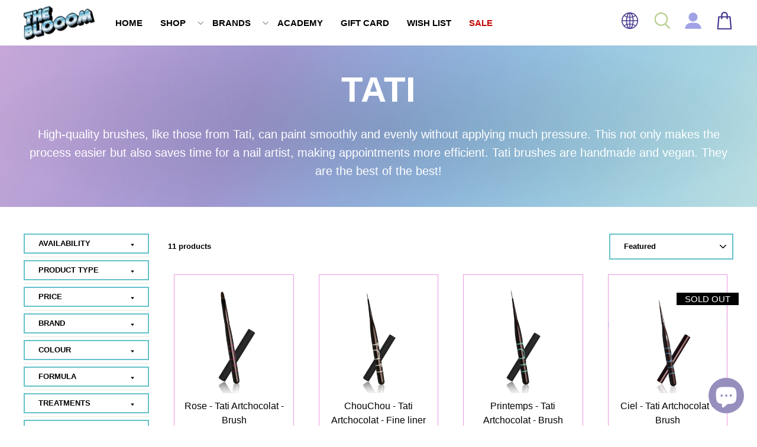

--- FILE ---
content_type: text/html; charset=utf-8
request_url: https://theblooom.nl/en/collections/tati
body_size: 56981
content:
<!doctype html>
<html class="no-js" lang="en" dir="ltr">
<head>
  <meta charset="utf-8">
  <meta http-equiv="X-UA-Compatible" content="IE=edge,chrome=1">
  <meta name="viewport" content="width=device-width,initial-scale=1">
  <meta name="theme-color" content="#111111">
  <meta name="author" content="Semantico.nl">
  <link rel="canonical" href="https://theblooom.nl/en/collections/tati">
  <link rel="preconnect" href="https://cdn.shopify.com" crossorigin>
  <link rel="preconnect" href="https://fonts.shopifycdn.com" crossorigin>
  <link rel="dns-prefetch" href="https://productreviews.shopifycdn.com">
  <link rel="dns-prefetch" href="https://ajax.googleapis.com">
  <link rel="dns-prefetch" href="https://maps.googleapis.com">
  <link rel="dns-prefetch" href="https://maps.gstatic.com"><link rel="shortcut icon" href="//theblooom.nl/cdn/shop/files/b_los_logo_icon_e5785911-45eb-4990-9eb9-f5c6a7616547_32x32.png?v=1749475387" type="image/png" /><title>Tati
&ndash; The BLOOOM
</title>
<meta property="og:site_name" content="The BLOOOM">
  <meta property="og:url" content="https://theblooom.nl/en/collections/tati">
  <meta property="og:title" content="Tati">
  <meta property="og:type" content="website">
  <meta property="og:description" content="Discover everything you need for the perfect nail at our wholesaler, including an extensive academy and a nail art platform. Learn the latest techniques, find the best products and give the nails the perfect look with our help. Order and have a great nail experience! #NAILIT"><meta property="og:image" content="http://theblooom.nl/cdn/shop/collections/tati_at_theBlooom.nl.png?v=1678054618">
    <meta property="og:image:secure_url" content="https://theblooom.nl/cdn/shop/collections/tati_at_theBlooom.nl.png?v=1678054618">
    <meta property="og:image:width" content="1100">
    <meta property="og:image:height" content="1100"><meta name="twitter:site" content="@">
  <meta name="twitter:card" content="summary_large_image">
  <meta name="twitter:title" content="Tati">
  <meta name="twitter:description" content="Discover everything you need for the perfect nail at our wholesaler, including an extensive academy and a nail art platform. Learn the latest techniques, find the best products and give the nails the perfect look with our help. Order and have a great nail experience! #NAILIT">
<style data-shopify>
  

  
  
  
</style><link href="//theblooom.nl/cdn/shop/t/8/assets/theme.css?v=181744860851249244611749047971" rel="stylesheet" type="text/css" media="all" />
<style data-shopify>:root {
    --typeHeaderPrimary: Helvetica;
    --typeHeaderFallback: Arial, sans-serif;
    --typeHeaderSize: 45px;
    --typeHeaderWeight: 700;
    --typeHeaderLineHeight: 1;
    --typeHeaderSpacing: 0.0em;

    --typeBasePrimary:Helvetica;
    --typeBaseFallback:Arial, sans-serif;
    --typeBaseSize: 18px;
    --typeBaseWeight: 400;
    --typeBaseSpacing: 0.0em;
    --typeBaseLineHeight: 1.6;

    --typeCollectionTitle: 20px;

    --iconWeight: 2px;
    --iconLinecaps: miter;

    
      --buttonRadius: 0px;
    

    --colorGridOverlayOpacity: 0.1;
  }

  .placeholder-content {
    background-image: linear-gradient(100deg, #ffffff 40%, #f7f7f7 63%, #ffffff 79%);
  }</style> 

  <link href="//theblooom.nl/cdn/shop/t/8/assets/custom.css?v=55740540771741921271757879730" rel="stylesheet" type="text/css" media="all" />

  <script>
    document.documentElement.className = document.documentElement.className.replace('no-js', 'js');

    window.theme = window.theme || {};
    theme.routes = {
      home: "/en",
      cart: "/en/cart.js",
      cartPage: "/en/cart",
      cartAdd: "/en/cart/add.js",
      cartChange: "/en/cart/change.js",
      search: "/en/search"
    };
    theme.strings = {
      soldOut: "Sold Out",
      unavailable: "Unavailable",
      inStockLabel: "In stock, ready to ship",
      oneStockLabel: "Low stock - [count] item left",
      otherStockLabel: "Low stock - [count] items left",
      willNotShipUntil: "Ready to ship [date]",
      willBeInStockAfter: "Back in stock [date]",
      waitingForStock: "Inventory on the way",
      savePrice: "Save [saved_amount]",
      cartEmpty: "Your basket is currently empty.",
      cartTermsConfirmation: "You must agree with the terms and conditions of sales to check out",
      searchCollections: "Collections:",
      searchPages: "Pages:",
      searchArticles: "Articles:",
      productFrom: "from ",
    };
    theme.settings = {
      cartType: "drawer",
      isCustomerTemplate: false,
      moneyFormat: "€ {{amount_with_comma_separator}}",
      saveType: "percent",
      productImageSize: "square",
      productImageCover: true,
      predictiveSearch: true,
      predictiveSearchType: "product,article,page,collection",
      predictiveSearchVendor: true,
      predictiveSearchPrice: false,
      quickView: true,
      themeName: 'Impulse',
      themeVersion: "7.1.0"
    };
  </script>

  <script type='text/javascript' src='/apps/wlm/js/wlm-1.1.js'></script>


 
 









<style type="text/css">.wlm-message-pnf{text-align:center}#wlm-pwd-form{padding:30px 0;text-align:center}#wlm-wrapper{display:inline-block}#wlm-pwd-error{display:none;color:#FB8077;text-align:left;margin-top:10px;font-size:1.3rem}#wlm-pwd-error.wlm-error{border:1px solid #FB8077}#wlm-pwd-form-button{display:inline-block !important;height:auto !important;padding:8px 15px !important;background:black;border-radius:0 !important;color:#fff !important;text-decoration:none !important;vertical-align:top}.wlm-instantclick-fix,.wlm-item-selector{position:absolute;z-index:-999;display:none;height:0;width:0;font-size:0;line-height:0}#wlm-pwd-msg{margin-bottom:20px;text-align:left}#wlm-pwd-msg>p{margin-top:0;margin-bottom:0}.wlm-form-holder{display:flex}#wlm-pwd{border-color:black;border-width:1px;border-right:0;padding:0 10px}#wlm-pwd:focus-visible{outline:0}</style>






























<script type='text/javascript'>
wlm.arrHideLinks.push('');
</script><style type='text/css' class='wlm-auto-hl-styles'>{ display: none !important; }</style>






<script type='text/javascript'>

wlm.navigateByLocation();

wlm.jq(document).ready(function(){
wlm.removeLinks();
});
</script>



  <script>window.performance && window.performance.mark && window.performance.mark('shopify.content_for_header.start');</script><meta name="facebook-domain-verification" content="h6yfsbh4gpgnnysot6q2ao1lnnby8p">
<meta name="google-site-verification" content="rV7lANRD2em4RObblyERlYQ5RiTA77mxWKlSMiJquzI">
<meta id="shopify-digital-wallet" name="shopify-digital-wallet" content="/56236834914/digital_wallets/dialog">
<meta name="shopify-checkout-api-token" content="071bde5700343c6cc05f3b43ecee398d">
<meta id="in-context-paypal-metadata" data-shop-id="56236834914" data-venmo-supported="false" data-environment="production" data-locale="en_US" data-paypal-v4="true" data-currency="EUR">
<link rel="alternate" type="application/atom+xml" title="Feed" href="/en/collections/tati.atom" />
<link rel="alternate" hreflang="x-default" href="https://theblooom.nl/collections/tati">
<link rel="alternate" hreflang="nl" href="https://theblooom.nl/collections/tati">
<link rel="alternate" hreflang="en" href="https://theblooom.nl/en/collections/tati">
<link rel="alternate" type="application/json+oembed" href="https://theblooom.nl/en/collections/tati.oembed">
<script async="async" src="/checkouts/internal/preloads.js?locale=en-NL"></script>
<script id="apple-pay-shop-capabilities" type="application/json">{"shopId":56236834914,"countryCode":"NL","currencyCode":"EUR","merchantCapabilities":["supports3DS"],"merchantId":"gid:\/\/shopify\/Shop\/56236834914","merchantName":"The BLOOOM","requiredBillingContactFields":["postalAddress","email","phone"],"requiredShippingContactFields":["postalAddress","email","phone"],"shippingType":"shipping","supportedNetworks":["visa","maestro","masterCard","amex"],"total":{"type":"pending","label":"The BLOOOM","amount":"1.00"},"shopifyPaymentsEnabled":true,"supportsSubscriptions":true}</script>
<script id="shopify-features" type="application/json">{"accessToken":"071bde5700343c6cc05f3b43ecee398d","betas":["rich-media-storefront-analytics"],"domain":"theblooom.nl","predictiveSearch":true,"shopId":56236834914,"locale":"en"}</script>
<script>var Shopify = Shopify || {};
Shopify.shop = "theblooom.myshopify.com";
Shopify.locale = "en";
Shopify.currency = {"active":"EUR","rate":"1.0"};
Shopify.country = "NL";
Shopify.theme = {"name":"Semantico.nl - Impulse710 -- WPD","id":154564460878,"schema_name":"Impulse","schema_version":"7.1.0","theme_store_id":857,"role":"main"};
Shopify.theme.handle = "null";
Shopify.theme.style = {"id":null,"handle":null};
Shopify.cdnHost = "theblooom.nl/cdn";
Shopify.routes = Shopify.routes || {};
Shopify.routes.root = "/en/";</script>
<script type="module">!function(o){(o.Shopify=o.Shopify||{}).modules=!0}(window);</script>
<script>!function(o){function n(){var o=[];function n(){o.push(Array.prototype.slice.apply(arguments))}return n.q=o,n}var t=o.Shopify=o.Shopify||{};t.loadFeatures=n(),t.autoloadFeatures=n()}(window);</script>
<script id="shop-js-analytics" type="application/json">{"pageType":"collection"}</script>
<script defer="defer" async type="module" src="//theblooom.nl/cdn/shopifycloud/shop-js/modules/v2/client.init-shop-cart-sync_C5BV16lS.en.esm.js"></script>
<script defer="defer" async type="module" src="//theblooom.nl/cdn/shopifycloud/shop-js/modules/v2/chunk.common_CygWptCX.esm.js"></script>
<script type="module">
  await import("//theblooom.nl/cdn/shopifycloud/shop-js/modules/v2/client.init-shop-cart-sync_C5BV16lS.en.esm.js");
await import("//theblooom.nl/cdn/shopifycloud/shop-js/modules/v2/chunk.common_CygWptCX.esm.js");

  window.Shopify.SignInWithShop?.initShopCartSync?.({"fedCMEnabled":true,"windoidEnabled":true});

</script>
<script>(function() {
  var isLoaded = false;
  function asyncLoad() {
    if (isLoaded) return;
    isLoaded = true;
    var urls = ["https:\/\/chimpstatic.com\/mcjs-connected\/js\/users\/c8f81e28317cdd0025453c9d4\/a2aeef8a9ed167ddb7b5b54a2.js?shop=theblooom.myshopify.com","\/\/cdn.shopify.com\/proxy\/ab06fd340a02e4a844d77ab56907aa3e9058a2c930b6f91d9419e08b22dd6960\/api.goaffpro.com\/loader.js?shop=theblooom.myshopify.com\u0026sp-cache-control=cHVibGljLCBtYXgtYWdlPTkwMA","\/\/swymv3free-01.azureedge.net\/code\/swym_fb_pixel.js?shop=theblooom.myshopify.com","https:\/\/s3-us-west-2.amazonaws.com\/da-restock\/da-restock.js?shop=theblooom.myshopify.com","https:\/\/static.klaviyo.com\/onsite\/js\/klaviyo.js?company_id=Srs8DL\u0026shop=theblooom.myshopify.com","https:\/\/static.klaviyo.com\/onsite\/js\/klaviyo.js?company_id=Srs8DL\u0026shop=theblooom.myshopify.com","https:\/\/js.smile.io\/v1\/smile-shopify.js?shop=theblooom.myshopify.com","https:\/\/shop.archivepro.io\/frontend\/app.min.js?shop=theblooom.myshopify.com","https:\/\/storage.nfcube.com\/instafeed-7f523c7894a47d334a83a29b3e8c9f11.js?shop=theblooom.myshopify.com"];
    for (var i = 0; i < urls.length; i++) {
      var s = document.createElement('script');
      s.type = 'text/javascript';
      s.async = true;
      s.src = urls[i];
      var x = document.getElementsByTagName('script')[0];
      x.parentNode.insertBefore(s, x);
    }
  };
  if(window.attachEvent) {
    window.attachEvent('onload', asyncLoad);
  } else {
    window.addEventListener('load', asyncLoad, false);
  }
})();</script>
<script id="__st">var __st={"a":56236834914,"offset":3600,"reqid":"42b61e34-c780-43d0-b5d3-6bc8ee7e3e72-1768755794","pageurl":"theblooom.nl\/en\/collections\/tati","u":"654041604e4c","p":"collection","rtyp":"collection","rid":438840262990};</script>
<script>window.ShopifyPaypalV4VisibilityTracking = true;</script>
<script id="captcha-bootstrap">!function(){'use strict';const t='contact',e='account',n='new_comment',o=[[t,t],['blogs',n],['comments',n],[t,'customer']],c=[[e,'customer_login'],[e,'guest_login'],[e,'recover_customer_password'],[e,'create_customer']],r=t=>t.map((([t,e])=>`form[action*='/${t}']:not([data-nocaptcha='true']) input[name='form_type'][value='${e}']`)).join(','),a=t=>()=>t?[...document.querySelectorAll(t)].map((t=>t.form)):[];function s(){const t=[...o],e=r(t);return a(e)}const i='password',u='form_key',d=['recaptcha-v3-token','g-recaptcha-response','h-captcha-response',i],f=()=>{try{return window.sessionStorage}catch{return}},m='__shopify_v',_=t=>t.elements[u];function p(t,e,n=!1){try{const o=window.sessionStorage,c=JSON.parse(o.getItem(e)),{data:r}=function(t){const{data:e,action:n}=t;return t[m]||n?{data:e,action:n}:{data:t,action:n}}(c);for(const[e,n]of Object.entries(r))t.elements[e]&&(t.elements[e].value=n);n&&o.removeItem(e)}catch(o){console.error('form repopulation failed',{error:o})}}const l='form_type',E='cptcha';function T(t){t.dataset[E]=!0}const w=window,h=w.document,L='Shopify',v='ce_forms',y='captcha';let A=!1;((t,e)=>{const n=(g='f06e6c50-85a8-45c8-87d0-21a2b65856fe',I='https://cdn.shopify.com/shopifycloud/storefront-forms-hcaptcha/ce_storefront_forms_captcha_hcaptcha.v1.5.2.iife.js',D={infoText:'Protected by hCaptcha',privacyText:'Privacy',termsText:'Terms'},(t,e,n)=>{const o=w[L][v],c=o.bindForm;if(c)return c(t,g,e,D).then(n);var r;o.q.push([[t,g,e,D],n]),r=I,A||(h.body.append(Object.assign(h.createElement('script'),{id:'captcha-provider',async:!0,src:r})),A=!0)});var g,I,D;w[L]=w[L]||{},w[L][v]=w[L][v]||{},w[L][v].q=[],w[L][y]=w[L][y]||{},w[L][y].protect=function(t,e){n(t,void 0,e),T(t)},Object.freeze(w[L][y]),function(t,e,n,w,h,L){const[v,y,A,g]=function(t,e,n){const i=e?o:[],u=t?c:[],d=[...i,...u],f=r(d),m=r(i),_=r(d.filter((([t,e])=>n.includes(e))));return[a(f),a(m),a(_),s()]}(w,h,L),I=t=>{const e=t.target;return e instanceof HTMLFormElement?e:e&&e.form},D=t=>v().includes(t);t.addEventListener('submit',(t=>{const e=I(t);if(!e)return;const n=D(e)&&!e.dataset.hcaptchaBound&&!e.dataset.recaptchaBound,o=_(e),c=g().includes(e)&&(!o||!o.value);(n||c)&&t.preventDefault(),c&&!n&&(function(t){try{if(!f())return;!function(t){const e=f();if(!e)return;const n=_(t);if(!n)return;const o=n.value;o&&e.removeItem(o)}(t);const e=Array.from(Array(32),(()=>Math.random().toString(36)[2])).join('');!function(t,e){_(t)||t.append(Object.assign(document.createElement('input'),{type:'hidden',name:u})),t.elements[u].value=e}(t,e),function(t,e){const n=f();if(!n)return;const o=[...t.querySelectorAll(`input[type='${i}']`)].map((({name:t})=>t)),c=[...d,...o],r={};for(const[a,s]of new FormData(t).entries())c.includes(a)||(r[a]=s);n.setItem(e,JSON.stringify({[m]:1,action:t.action,data:r}))}(t,e)}catch(e){console.error('failed to persist form',e)}}(e),e.submit())}));const S=(t,e)=>{t&&!t.dataset[E]&&(n(t,e.some((e=>e===t))),T(t))};for(const o of['focusin','change'])t.addEventListener(o,(t=>{const e=I(t);D(e)&&S(e,y())}));const B=e.get('form_key'),M=e.get(l),P=B&&M;t.addEventListener('DOMContentLoaded',(()=>{const t=y();if(P)for(const e of t)e.elements[l].value===M&&p(e,B);[...new Set([...A(),...v().filter((t=>'true'===t.dataset.shopifyCaptcha))])].forEach((e=>S(e,t)))}))}(h,new URLSearchParams(w.location.search),n,t,e,['guest_login'])})(!0,!0)}();</script>
<script integrity="sha256-4kQ18oKyAcykRKYeNunJcIwy7WH5gtpwJnB7kiuLZ1E=" data-source-attribution="shopify.loadfeatures" defer="defer" src="//theblooom.nl/cdn/shopifycloud/storefront/assets/storefront/load_feature-a0a9edcb.js" crossorigin="anonymous"></script>
<script data-source-attribution="shopify.dynamic_checkout.dynamic.init">var Shopify=Shopify||{};Shopify.PaymentButton=Shopify.PaymentButton||{isStorefrontPortableWallets:!0,init:function(){window.Shopify.PaymentButton.init=function(){};var t=document.createElement("script");t.src="https://theblooom.nl/cdn/shopifycloud/portable-wallets/latest/portable-wallets.en.js",t.type="module",document.head.appendChild(t)}};
</script>
<script data-source-attribution="shopify.dynamic_checkout.buyer_consent">
  function portableWalletsHideBuyerConsent(e){var t=document.getElementById("shopify-buyer-consent"),n=document.getElementById("shopify-subscription-policy-button");t&&n&&(t.classList.add("hidden"),t.setAttribute("aria-hidden","true"),n.removeEventListener("click",e))}function portableWalletsShowBuyerConsent(e){var t=document.getElementById("shopify-buyer-consent"),n=document.getElementById("shopify-subscription-policy-button");t&&n&&(t.classList.remove("hidden"),t.removeAttribute("aria-hidden"),n.addEventListener("click",e))}window.Shopify?.PaymentButton&&(window.Shopify.PaymentButton.hideBuyerConsent=portableWalletsHideBuyerConsent,window.Shopify.PaymentButton.showBuyerConsent=portableWalletsShowBuyerConsent);
</script>
<script data-source-attribution="shopify.dynamic_checkout.cart.bootstrap">document.addEventListener("DOMContentLoaded",(function(){function t(){return document.querySelector("shopify-accelerated-checkout-cart, shopify-accelerated-checkout")}if(t())Shopify.PaymentButton.init();else{new MutationObserver((function(e,n){t()&&(Shopify.PaymentButton.init(),n.disconnect())})).observe(document.body,{childList:!0,subtree:!0})}}));
</script>
<script id='scb4127' type='text/javascript' async='' src='https://theblooom.nl/cdn/shopifycloud/privacy-banner/storefront-banner.js'></script><link id="shopify-accelerated-checkout-styles" rel="stylesheet" media="screen" href="https://theblooom.nl/cdn/shopifycloud/portable-wallets/latest/accelerated-checkout-backwards-compat.css" crossorigin="anonymous">
<style id="shopify-accelerated-checkout-cart">
        #shopify-buyer-consent {
  margin-top: 1em;
  display: inline-block;
  width: 100%;
}

#shopify-buyer-consent.hidden {
  display: none;
}

#shopify-subscription-policy-button {
  background: none;
  border: none;
  padding: 0;
  text-decoration: underline;
  font-size: inherit;
  cursor: pointer;
}

#shopify-subscription-policy-button::before {
  box-shadow: none;
}

      </style>

<script>window.performance && window.performance.mark && window.performance.mark('shopify.content_for_header.end');</script>

  <script src="//theblooom.nl/cdn/shop/t/8/assets/vendor-scripts-v11.js" defer="defer"></script><link rel="stylesheet" href="//theblooom.nl/cdn/shop/t/8/assets/country-flags.css"><script src="//theblooom.nl/cdn/shop/t/8/assets/theme.js?v=166542314060835066821744093665" defer="defer"></script>


  
  
  

	<!-- "snippets/vitals-loader.liquid" was not rendered, the associated app was uninstalled -->
<!-- Google Tag Manager -->
<script>(function(w,d,s,l,i){w[l]=w[l]||[];w[l].push({'gtm.start':
new Date().getTime(),event:'gtm.js'});var f=d.getElementsByTagName(s)[0],
j=d.createElement(s),dl=l!='dataLayer'?'&l='+l:'';j.async=true;j.src=
'https://www.googletagmanager.com/gtm.js?id='+i+dl;f.parentNode.insertBefore(j,f);
})(window,document,'script','dataLayer','GTM-MJBLQKPM');</script>
<!-- End Google Tag Manager -->
  



















 




 <div class="evm-wiser-popup-mainsection"></div>	<!-- BEGIN app block: shopify://apps/timesact-pre-order/blocks/app-embed/bf6c109b-79b5-457c-8752-0e5e9e9676e7 -->
<!-- END app block --><!-- BEGIN app block: shopify://apps/klaviyo-email-marketing-sms/blocks/klaviyo-onsite-embed/2632fe16-c075-4321-a88b-50b567f42507 -->












  <script async src="https://static.klaviyo.com/onsite/js/SE2e48/klaviyo.js?company_id=SE2e48"></script>
  <script>!function(){if(!window.klaviyo){window._klOnsite=window._klOnsite||[];try{window.klaviyo=new Proxy({},{get:function(n,i){return"push"===i?function(){var n;(n=window._klOnsite).push.apply(n,arguments)}:function(){for(var n=arguments.length,o=new Array(n),w=0;w<n;w++)o[w]=arguments[w];var t="function"==typeof o[o.length-1]?o.pop():void 0,e=new Promise((function(n){window._klOnsite.push([i].concat(o,[function(i){t&&t(i),n(i)}]))}));return e}}})}catch(n){window.klaviyo=window.klaviyo||[],window.klaviyo.push=function(){var n;(n=window._klOnsite).push.apply(n,arguments)}}}}();</script>

  




  <script>
    window.klaviyoReviewsProductDesignMode = false
  </script>







<!-- END app block --><!-- BEGIN app block: shopify://apps/gift-card-hero-all-in-one/blocks/app-embed/57babc6a-ae2b-46cf-b565-dd8395b0276b --><!-- BEGIN app snippet: gift-hero-snippet -->

<script async>
  (function() {
    window.ScCommon = {
      shop: {
        moneyFormat: window?.GiftCardHeroCustom?.moneyFormat || '€ {{amount_with_comma_separator}}',
        customer: null,
      },
    };
    
      window.GiftCardHero = {
        common: {
          translations: {
            preview: 'Preview',
            mycards: 'My Gift Cards',
            account: 'Account',
            details: 'Details',
            noRegisteredCards: 'No registered gift cards',
            checkBalance: 'Check the balance',
            customAmount: 'Custom',
            giftCard: 'Gift card',
            expiresOn: 'Expires on {{ expiry }}',
          },
        },
        shop: {
          items: [],
          currency: 'EUR',
          mainCurrency: 'EUR',
        },
        balance: {
          design: {"checkerBtnBg":"#8533fc","checkerBtnColor":"#ffffff","checkerModalBorderRadius":5,"checkerButtonBorderRadius":36,"checkerModalBg":"#ffffff","bubbleBg":"#ffce33","bubbleColor":"#0D0D2A","bubbleBorderRadius":5,"textColor":"#000000","inputBg":"#ffffff","inputBorderRadius":2,"inputBorderColor":"#acacac","inputColor":"#000000","submitBg":"#000000","submitBorder":"#000000","submitBorderRadius":2,"submitColor":"#ffffff","findBtnBg":"#4e63df","findBtnBorder":"#4e63df","findBtnColor":"#ffffff","fintBtnRadius":6,"progressBg":"#d5dae3","progressRadius":10,"applyBg":"#D4D8EF","applyColor":"#242445","applyRadius":6},
          translations: {
            'en': {"checkerBtnText":"GIFT CARD BALANCE CHECK","inputLabel":"Redeem or check balance of gift cards","submitLabel":"Check","placeholder":"Enter your gift code here","more":"Find products at a similar price","cartSubotal":"Cart subtotal: ","usedBalance":"Applied balance:","unusedBalance":"Unapplied balance:","cardBalance":"Gift card balans","apply":"Apply balance to a cart"} || {"checkerBtnText":"GIFT CARD BALANCE CHECK","inputLabel":"Redeem or check balance of gift cards","submitLabel":"Check","placeholder":"Enter your gift code here","more":"Find products at a similar price","cartSubotal":"Cart subtotal: ","usedBalance":"Applied balance:","unusedBalance":"Unapplied balance:","cardBalance":"Gift card balans","apply":"Apply balance to a cart"},
          },
        },
        settings: {"balance":{"enabled":false,"recommendProducts":true,"showProgressCart":true,"showBubble":true,"showProgressTime":"4","allowApply":true,"showProgress":true,"allowMultiple":true,"showWidget":"5","title":"Gift card balans checker","beforeText":"\u003cp\u003eWil je weten hoeveel er nog op je gift card staat?\u003c\/p\u003e\u003cp\u003eEnter you gift card number in the input field below in order to check your gift card balance.\u003c\/p\u003e","afterText":"\u003ch3\u003e\u003cstrong\u003eAdditional information\u003c\/strong\u003e\u003c\/h3\u003e\u003cul\u003e\u003cli\u003eYou may apply your gift card at a checkout page.\u003c\/li\u003e\u003cli\u003eYou may use your gift card multiple times if your gift card has a remaining balance.\u003c\/li\u003e\u003cli\u003eYou may apply multiple gift cards at a checkout page.\u003c\/li\u003e\u003cli\u003eYou can't use a gift card to buy another gift card.\u003c\/li\u003e\u003c\/ul\u003e\u003cp\u003e\u003cbr\u003e\u003c\/p\u003e\u003cp style=\"text-align: right; font-size: 0.9em;\" class=\"sc-powered-by\"\u003ePowered by \u003cspan\u003e\u003ca href=\"https:\/\/apps.shopify.com\/gift-card-hero\" target=\"_blank\"\u003eShopify Gift Card Hero App\u003c\/a\u003e\u003c\/span\u003e\u003c\/p\u003e","version":"v2"}},
        isGiftProduct: false,
        productId: null,
        img: '',
        options: null,
        hideMyGiftcards: false,
        giftcards: true,
      };
    
    
  })();
</script>


<!-- END app snippet -->






  
  <script
    src="https://cdn.shopify.com/extensions/019bc635-2729-703e-8a07-d291895bf021/giftcard-hero-440/assets/storefront.min.js"
    defer
    data-cmp-ignore
    data-cmp-ab="2"
    data-cookieconsent="ignore"></script>
  





<!-- END app block --><script src="https://cdn.shopify.com/extensions/3ee93129-d11c-4adb-8a29-0c9bec8a2202/preorder-notify-me-timesact-17/assets/timesact.js" type="text/javascript" defer="defer"></script>
<link href="https://cdn.shopify.com/extensions/3ee93129-d11c-4adb-8a29-0c9bec8a2202/preorder-notify-me-timesact-17/assets/timesact.css" rel="stylesheet" type="text/css" media="all">
<script src="https://cdn.shopify.com/extensions/7bc9bb47-adfa-4267-963e-cadee5096caf/inbox-1252/assets/inbox-chat-loader.js" type="text/javascript" defer="defer"></script>
<script src="https://cdn.shopify.com/extensions/019a9cc4-a781-7c6f-a0b8-708bf879b257/bundles-42/assets/simple-bundles-v2.min.js" type="text/javascript" defer="defer"></script>
<link href="https://monorail-edge.shopifysvc.com" rel="dns-prefetch">
<script>(function(){if ("sendBeacon" in navigator && "performance" in window) {try {var session_token_from_headers = performance.getEntriesByType('navigation')[0].serverTiming.find(x => x.name == '_s').description;} catch {var session_token_from_headers = undefined;}var session_cookie_matches = document.cookie.match(/_shopify_s=([^;]*)/);var session_token_from_cookie = session_cookie_matches && session_cookie_matches.length === 2 ? session_cookie_matches[1] : "";var session_token = session_token_from_headers || session_token_from_cookie || "";function handle_abandonment_event(e) {var entries = performance.getEntries().filter(function(entry) {return /monorail-edge.shopifysvc.com/.test(entry.name);});if (!window.abandonment_tracked && entries.length === 0) {window.abandonment_tracked = true;var currentMs = Date.now();var navigation_start = performance.timing.navigationStart;var payload = {shop_id: 56236834914,url: window.location.href,navigation_start,duration: currentMs - navigation_start,session_token,page_type: "collection"};window.navigator.sendBeacon("https://monorail-edge.shopifysvc.com/v1/produce", JSON.stringify({schema_id: "online_store_buyer_site_abandonment/1.1",payload: payload,metadata: {event_created_at_ms: currentMs,event_sent_at_ms: currentMs}}));}}window.addEventListener('pagehide', handle_abandonment_event);}}());</script>
<script id="web-pixels-manager-setup">(function e(e,d,r,n,o){if(void 0===o&&(o={}),!Boolean(null===(a=null===(i=window.Shopify)||void 0===i?void 0:i.analytics)||void 0===a?void 0:a.replayQueue)){var i,a;window.Shopify=window.Shopify||{};var t=window.Shopify;t.analytics=t.analytics||{};var s=t.analytics;s.replayQueue=[],s.publish=function(e,d,r){return s.replayQueue.push([e,d,r]),!0};try{self.performance.mark("wpm:start")}catch(e){}var l=function(){var e={modern:/Edge?\/(1{2}[4-9]|1[2-9]\d|[2-9]\d{2}|\d{4,})\.\d+(\.\d+|)|Firefox\/(1{2}[4-9]|1[2-9]\d|[2-9]\d{2}|\d{4,})\.\d+(\.\d+|)|Chrom(ium|e)\/(9{2}|\d{3,})\.\d+(\.\d+|)|(Maci|X1{2}).+ Version\/(15\.\d+|(1[6-9]|[2-9]\d|\d{3,})\.\d+)([,.]\d+|)( \(\w+\)|)( Mobile\/\w+|) Safari\/|Chrome.+OPR\/(9{2}|\d{3,})\.\d+\.\d+|(CPU[ +]OS|iPhone[ +]OS|CPU[ +]iPhone|CPU IPhone OS|CPU iPad OS)[ +]+(15[._]\d+|(1[6-9]|[2-9]\d|\d{3,})[._]\d+)([._]\d+|)|Android:?[ /-](13[3-9]|1[4-9]\d|[2-9]\d{2}|\d{4,})(\.\d+|)(\.\d+|)|Android.+Firefox\/(13[5-9]|1[4-9]\d|[2-9]\d{2}|\d{4,})\.\d+(\.\d+|)|Android.+Chrom(ium|e)\/(13[3-9]|1[4-9]\d|[2-9]\d{2}|\d{4,})\.\d+(\.\d+|)|SamsungBrowser\/([2-9]\d|\d{3,})\.\d+/,legacy:/Edge?\/(1[6-9]|[2-9]\d|\d{3,})\.\d+(\.\d+|)|Firefox\/(5[4-9]|[6-9]\d|\d{3,})\.\d+(\.\d+|)|Chrom(ium|e)\/(5[1-9]|[6-9]\d|\d{3,})\.\d+(\.\d+|)([\d.]+$|.*Safari\/(?![\d.]+ Edge\/[\d.]+$))|(Maci|X1{2}).+ Version\/(10\.\d+|(1[1-9]|[2-9]\d|\d{3,})\.\d+)([,.]\d+|)( \(\w+\)|)( Mobile\/\w+|) Safari\/|Chrome.+OPR\/(3[89]|[4-9]\d|\d{3,})\.\d+\.\d+|(CPU[ +]OS|iPhone[ +]OS|CPU[ +]iPhone|CPU IPhone OS|CPU iPad OS)[ +]+(10[._]\d+|(1[1-9]|[2-9]\d|\d{3,})[._]\d+)([._]\d+|)|Android:?[ /-](13[3-9]|1[4-9]\d|[2-9]\d{2}|\d{4,})(\.\d+|)(\.\d+|)|Mobile Safari.+OPR\/([89]\d|\d{3,})\.\d+\.\d+|Android.+Firefox\/(13[5-9]|1[4-9]\d|[2-9]\d{2}|\d{4,})\.\d+(\.\d+|)|Android.+Chrom(ium|e)\/(13[3-9]|1[4-9]\d|[2-9]\d{2}|\d{4,})\.\d+(\.\d+|)|Android.+(UC? ?Browser|UCWEB|U3)[ /]?(15\.([5-9]|\d{2,})|(1[6-9]|[2-9]\d|\d{3,})\.\d+)\.\d+|SamsungBrowser\/(5\.\d+|([6-9]|\d{2,})\.\d+)|Android.+MQ{2}Browser\/(14(\.(9|\d{2,})|)|(1[5-9]|[2-9]\d|\d{3,})(\.\d+|))(\.\d+|)|K[Aa][Ii]OS\/(3\.\d+|([4-9]|\d{2,})\.\d+)(\.\d+|)/},d=e.modern,r=e.legacy,n=navigator.userAgent;return n.match(d)?"modern":n.match(r)?"legacy":"unknown"}(),u="modern"===l?"modern":"legacy",c=(null!=n?n:{modern:"",legacy:""})[u],f=function(e){return[e.baseUrl,"/wpm","/b",e.hashVersion,"modern"===e.buildTarget?"m":"l",".js"].join("")}({baseUrl:d,hashVersion:r,buildTarget:u}),m=function(e){var d=e.version,r=e.bundleTarget,n=e.surface,o=e.pageUrl,i=e.monorailEndpoint;return{emit:function(e){var a=e.status,t=e.errorMsg,s=(new Date).getTime(),l=JSON.stringify({metadata:{event_sent_at_ms:s},events:[{schema_id:"web_pixels_manager_load/3.1",payload:{version:d,bundle_target:r,page_url:o,status:a,surface:n,error_msg:t},metadata:{event_created_at_ms:s}}]});if(!i)return console&&console.warn&&console.warn("[Web Pixels Manager] No Monorail endpoint provided, skipping logging."),!1;try{return self.navigator.sendBeacon.bind(self.navigator)(i,l)}catch(e){}var u=new XMLHttpRequest;try{return u.open("POST",i,!0),u.setRequestHeader("Content-Type","text/plain"),u.send(l),!0}catch(e){return console&&console.warn&&console.warn("[Web Pixels Manager] Got an unhandled error while logging to Monorail."),!1}}}}({version:r,bundleTarget:l,surface:e.surface,pageUrl:self.location.href,monorailEndpoint:e.monorailEndpoint});try{o.browserTarget=l,function(e){var d=e.src,r=e.async,n=void 0===r||r,o=e.onload,i=e.onerror,a=e.sri,t=e.scriptDataAttributes,s=void 0===t?{}:t,l=document.createElement("script"),u=document.querySelector("head"),c=document.querySelector("body");if(l.async=n,l.src=d,a&&(l.integrity=a,l.crossOrigin="anonymous"),s)for(var f in s)if(Object.prototype.hasOwnProperty.call(s,f))try{l.dataset[f]=s[f]}catch(e){}if(o&&l.addEventListener("load",o),i&&l.addEventListener("error",i),u)u.appendChild(l);else{if(!c)throw new Error("Did not find a head or body element to append the script");c.appendChild(l)}}({src:f,async:!0,onload:function(){if(!function(){var e,d;return Boolean(null===(d=null===(e=window.Shopify)||void 0===e?void 0:e.analytics)||void 0===d?void 0:d.initialized)}()){var d=window.webPixelsManager.init(e)||void 0;if(d){var r=window.Shopify.analytics;r.replayQueue.forEach((function(e){var r=e[0],n=e[1],o=e[2];d.publishCustomEvent(r,n,o)})),r.replayQueue=[],r.publish=d.publishCustomEvent,r.visitor=d.visitor,r.initialized=!0}}},onerror:function(){return m.emit({status:"failed",errorMsg:"".concat(f," has failed to load")})},sri:function(e){var d=/^sha384-[A-Za-z0-9+/=]+$/;return"string"==typeof e&&d.test(e)}(c)?c:"",scriptDataAttributes:o}),m.emit({status:"loading"})}catch(e){m.emit({status:"failed",errorMsg:(null==e?void 0:e.message)||"Unknown error"})}}})({shopId: 56236834914,storefrontBaseUrl: "https://theblooom.nl",extensionsBaseUrl: "https://extensions.shopifycdn.com/cdn/shopifycloud/web-pixels-manager",monorailEndpoint: "https://monorail-edge.shopifysvc.com/unstable/produce_batch",surface: "storefront-renderer",enabledBetaFlags: ["2dca8a86"],webPixelsConfigList: [{"id":"2549678414","configuration":"{\"accountID\":\"SE2e48\",\"webPixelConfig\":\"eyJlbmFibGVBZGRlZFRvQ2FydEV2ZW50cyI6IHRydWV9\"}","eventPayloadVersion":"v1","runtimeContext":"STRICT","scriptVersion":"524f6c1ee37bacdca7657a665bdca589","type":"APP","apiClientId":123074,"privacyPurposes":["ANALYTICS","MARKETING"],"dataSharingAdjustments":{"protectedCustomerApprovalScopes":["read_customer_address","read_customer_email","read_customer_name","read_customer_personal_data","read_customer_phone"]}},{"id":"2340553038","configuration":"{\"shop\":\"theblooom.myshopify.com\",\"cookie_duration\":\"604800\"}","eventPayloadVersion":"v1","runtimeContext":"STRICT","scriptVersion":"a2e7513c3708f34b1f617d7ce88f9697","type":"APP","apiClientId":2744533,"privacyPurposes":["ANALYTICS","MARKETING"],"dataSharingAdjustments":{"protectedCustomerApprovalScopes":["read_customer_address","read_customer_email","read_customer_name","read_customer_personal_data","read_customer_phone"]}},{"id":"1902215502","configuration":"{\"pixelCode\":\"CVHDVIBC77U76UBUKCSG\"}","eventPayloadVersion":"v1","runtimeContext":"STRICT","scriptVersion":"22e92c2ad45662f435e4801458fb78cc","type":"APP","apiClientId":4383523,"privacyPurposes":["ANALYTICS","MARKETING","SALE_OF_DATA"],"dataSharingAdjustments":{"protectedCustomerApprovalScopes":["read_customer_address","read_customer_email","read_customer_name","read_customer_personal_data","read_customer_phone"]}},{"id":"985563470","configuration":"{\"swymApiEndpoint\":\"https:\/\/swymstore-v3free-01.swymrelay.com\",\"swymTier\":\"v3free-01\"}","eventPayloadVersion":"v1","runtimeContext":"STRICT","scriptVersion":"5b6f6917e306bc7f24523662663331c0","type":"APP","apiClientId":1350849,"privacyPurposes":["ANALYTICS","MARKETING","PREFERENCES"],"dataSharingAdjustments":{"protectedCustomerApprovalScopes":["read_customer_email","read_customer_name","read_customer_personal_data","read_customer_phone"]}},{"id":"955384142","configuration":"{\"config\":\"{\\\"pixel_id\\\":\\\"G-HBZY4QH16Y\\\",\\\"target_country\\\":\\\"NL\\\",\\\"gtag_events\\\":[{\\\"type\\\":\\\"search\\\",\\\"action_label\\\":[\\\"G-HBZY4QH16Y\\\",\\\"AW-383839298\\\/jaq-CIPb9ZgYEMLYg7cB\\\"]},{\\\"type\\\":\\\"begin_checkout\\\",\\\"action_label\\\":[\\\"G-HBZY4QH16Y\\\",\\\"AW-383839298\\\/R-rtCInb9ZgYEMLYg7cB\\\"]},{\\\"type\\\":\\\"view_item\\\",\\\"action_label\\\":[\\\"G-HBZY4QH16Y\\\",\\\"AW-383839298\\\/2dmcCIDb9ZgYEMLYg7cB\\\",\\\"MC-XLQPF9DG83\\\"]},{\\\"type\\\":\\\"purchase\\\",\\\"action_label\\\":[\\\"G-HBZY4QH16Y\\\",\\\"AW-383839298\\\/Dz1ACPra9ZgYEMLYg7cB\\\",\\\"MC-XLQPF9DG83\\\"]},{\\\"type\\\":\\\"page_view\\\",\\\"action_label\\\":[\\\"G-HBZY4QH16Y\\\",\\\"AW-383839298\\\/0jwoCP3a9ZgYEMLYg7cB\\\",\\\"MC-XLQPF9DG83\\\"]},{\\\"type\\\":\\\"add_payment_info\\\",\\\"action_label\\\":[\\\"G-HBZY4QH16Y\\\",\\\"AW-383839298\\\/_gn3CIzb9ZgYEMLYg7cB\\\"]},{\\\"type\\\":\\\"add_to_cart\\\",\\\"action_label\\\":[\\\"G-HBZY4QH16Y\\\",\\\"AW-383839298\\\/cD0iCIbb9ZgYEMLYg7cB\\\"]}],\\\"enable_monitoring_mode\\\":false}\"}","eventPayloadVersion":"v1","runtimeContext":"OPEN","scriptVersion":"b2a88bafab3e21179ed38636efcd8a93","type":"APP","apiClientId":1780363,"privacyPurposes":[],"dataSharingAdjustments":{"protectedCustomerApprovalScopes":["read_customer_address","read_customer_email","read_customer_name","read_customer_personal_data","read_customer_phone"]}},{"id":"263127374","configuration":"{\"pixel_id\":\"185171253872399\",\"pixel_type\":\"facebook_pixel\",\"metaapp_system_user_token\":\"-\"}","eventPayloadVersion":"v1","runtimeContext":"OPEN","scriptVersion":"ca16bc87fe92b6042fbaa3acc2fbdaa6","type":"APP","apiClientId":2329312,"privacyPurposes":["ANALYTICS","MARKETING","SALE_OF_DATA"],"dataSharingAdjustments":{"protectedCustomerApprovalScopes":["read_customer_address","read_customer_email","read_customer_name","read_customer_personal_data","read_customer_phone"]}},{"id":"161022286","configuration":"{\"tagID\":\"2612454792732\"}","eventPayloadVersion":"v1","runtimeContext":"STRICT","scriptVersion":"18031546ee651571ed29edbe71a3550b","type":"APP","apiClientId":3009811,"privacyPurposes":["ANALYTICS","MARKETING","SALE_OF_DATA"],"dataSharingAdjustments":{"protectedCustomerApprovalScopes":["read_customer_address","read_customer_email","read_customer_name","read_customer_personal_data","read_customer_phone"]}},{"id":"shopify-app-pixel","configuration":"{}","eventPayloadVersion":"v1","runtimeContext":"STRICT","scriptVersion":"0450","apiClientId":"shopify-pixel","type":"APP","privacyPurposes":["ANALYTICS","MARKETING"]},{"id":"shopify-custom-pixel","eventPayloadVersion":"v1","runtimeContext":"LAX","scriptVersion":"0450","apiClientId":"shopify-pixel","type":"CUSTOM","privacyPurposes":["ANALYTICS","MARKETING"]}],isMerchantRequest: false,initData: {"shop":{"name":"The BLOOOM","paymentSettings":{"currencyCode":"EUR"},"myshopifyDomain":"theblooom.myshopify.com","countryCode":"NL","storefrontUrl":"https:\/\/theblooom.nl\/en"},"customer":null,"cart":null,"checkout":null,"productVariants":[],"purchasingCompany":null},},"https://theblooom.nl/cdn","fcfee988w5aeb613cpc8e4bc33m6693e112",{"modern":"","legacy":""},{"shopId":"56236834914","storefrontBaseUrl":"https:\/\/theblooom.nl","extensionBaseUrl":"https:\/\/extensions.shopifycdn.com\/cdn\/shopifycloud\/web-pixels-manager","surface":"storefront-renderer","enabledBetaFlags":"[\"2dca8a86\"]","isMerchantRequest":"false","hashVersion":"fcfee988w5aeb613cpc8e4bc33m6693e112","publish":"custom","events":"[[\"page_viewed\",{}],[\"collection_viewed\",{\"collection\":{\"id\":\"438840262990\",\"title\":\"Tati\",\"productVariants\":[{\"price\":{\"amount\":20.95,\"currencyCode\":\"EUR\"},\"product\":{\"title\":\"Rose - Tati Artchocolat - Brush\",\"vendor\":\"Tati\",\"id\":\"6847685853282\",\"untranslatedTitle\":\"Rose - Tati Artchocolat - Brush\",\"url\":\"\/en\/products\/rose-tati-artchocolat-penseel-brush\",\"type\":\"\"},\"id\":\"40269287456866\",\"image\":{\"src\":\"\/\/theblooom.nl\/cdn\/shop\/products\/b38bd3_bed5c7b7b6914470a4b8945bf8aa4455_mv2.jpg?v=1677670072\"},\"sku\":\"6096511533544\",\"title\":\"Default Title\",\"untranslatedTitle\":\"Default Title\"},{\"price\":{\"amount\":19.95,\"currencyCode\":\"EUR\"},\"product\":{\"title\":\"ChouChou - Tati Artchocolat - Fine liner\",\"vendor\":\"Tati\",\"id\":\"6847685525602\",\"untranslatedTitle\":\"ChouChou - Tati Artchocolat - Fine liner\",\"url\":\"\/en\/products\/chouchou-tati-artchocolat-brush-penseel\",\"type\":\"Penseel\"},\"id\":\"40269285982306\",\"image\":{\"src\":\"\/\/theblooom.nl\/cdn\/shop\/products\/b38bd3_5da2f55712ba4ed383d8a2064f9e19ab_mv2.jpg?v=1677670046\"},\"sku\":\"6096511412412\",\"title\":\"Default Title\",\"untranslatedTitle\":\"Default Title\"},{\"price\":{\"amount\":19.95,\"currencyCode\":\"EUR\"},\"product\":{\"title\":\"Printemps - Tati Artchocolat - Brush\",\"vendor\":\"Tati\",\"id\":\"6847685492834\",\"untranslatedTitle\":\"Printemps - Tati Artchocolat - Brush\",\"url\":\"\/en\/products\/printemps-tati-artchocolat-brush-penseel\",\"type\":\"\"},\"id\":\"40269285949538\",\"image\":{\"src\":\"\/\/theblooom.nl\/cdn\/shop\/products\/b38bd3_edb23b7ff85143b694a27c5cd459dcc3_mv2.jpg?v=1677670042\"},\"sku\":\"6096511263205\",\"title\":\"Default Title\",\"untranslatedTitle\":\"Default Title\"},{\"price\":{\"amount\":19.95,\"currencyCode\":\"EUR\"},\"product\":{\"title\":\"Ciel - Tati Artchocolat - Brush\",\"vendor\":\"Tati\",\"id\":\"6847685886050\",\"untranslatedTitle\":\"Ciel - Tati Artchocolat - Brush\",\"url\":\"\/en\/products\/ciel-tati-artchocolat-brush-penseel\",\"type\":\"\"},\"id\":\"40269287489634\",\"image\":{\"src\":\"\/\/theblooom.nl\/cdn\/shop\/products\/b38bd3_bea969bb67ee400f948951d2d002e718_mv2.jpg?v=1677670077\"},\"sku\":\"6096511549590\",\"title\":\"Default Title\",\"untranslatedTitle\":\"Default Title\"},{\"price\":{\"amount\":20.95,\"currencyCode\":\"EUR\"},\"product\":{\"title\":\"Bebe - Tati Artchocolat - Brush\",\"vendor\":\"Tati\",\"id\":\"6847685656674\",\"untranslatedTitle\":\"Bebe - Tati Artchocolat - Brush\",\"url\":\"\/en\/products\/bebe-tati-artchocolat-penseel-brush\",\"type\":\"\"},\"id\":\"40269286113378\",\"image\":{\"src\":\"\/\/theblooom.nl\/cdn\/shop\/products\/b38bd3_87ac1477dcb7426891c5882d2d118517_mv2.jpg?v=1677670057\"},\"sku\":\"6096511435459\",\"title\":\"Default Title\",\"untranslatedTitle\":\"Default Title\"},{\"price\":{\"amount\":199.95,\"currencyCode\":\"EUR\"},\"product\":{\"title\":\"Tati Artchocolat Brush Set\",\"vendor\":\"Tati\",\"id\":\"6847685984354\",\"untranslatedTitle\":\"Tati Artchocolat Brush Set\",\"url\":\"\/en\/products\/tati-artchocolat-brush-set\",\"type\":\"\"},\"id\":\"40269287587938\",\"image\":{\"src\":\"\/\/theblooom.nl\/cdn\/shop\/files\/TatiArtchocolatBrushSet_TheBLOOOM.png?v=1685529023\"},\"sku\":\"6096511612676\",\"title\":\"Default Title\",\"untranslatedTitle\":\"Default Title\"},{\"price\":{\"amount\":20.95,\"currencyCode\":\"EUR\"},\"product\":{\"title\":\"Mimosa - Tati Artchocolat - Brush\",\"vendor\":\"Tati\",\"id\":\"6847685689442\",\"untranslatedTitle\":\"Mimosa - Tati Artchocolat - Brush\",\"url\":\"\/en\/products\/mimosa-tati-artchocolat-brush-penseel\",\"type\":\"\"},\"id\":\"40269286146146\",\"image\":{\"src\":\"\/\/theblooom.nl\/cdn\/shop\/products\/b38bd3_48d350fec67c4432b216d0ad5bbfe7ad_mv2.jpg?v=1677670063\"},\"sku\":\"6096511470467\",\"title\":\"Default Title\",\"untranslatedTitle\":\"Default Title\"},{\"price\":{\"amount\":20.95,\"currencyCode\":\"EUR\"},\"product\":{\"title\":\"Blue - Tati Artchocolat - Brush\",\"vendor\":\"Tati\",\"id\":\"6847685918818\",\"untranslatedTitle\":\"Blue - Tati Artchocolat - Brush\",\"url\":\"\/en\/products\/blue-tati-artchocolat-brush-penseel\",\"type\":\"\"},\"id\":\"40269287522402\",\"image\":{\"src\":\"\/\/theblooom.nl\/cdn\/shop\/products\/b38bd3_c5764944b6244038a33e6fcc1101785f_mv2.jpg?v=1677670082\"},\"sku\":\"6096511596563\",\"title\":\"Default Title\",\"untranslatedTitle\":\"Default Title\"},{\"price\":{\"amount\":19.95,\"currencyCode\":\"EUR\"},\"product\":{\"title\":\"Gris - Tati Artchocolat - Brush\",\"vendor\":\"Tati\",\"id\":\"6847685591138\",\"untranslatedTitle\":\"Gris - Tati Artchocolat - Brush\",\"url\":\"\/en\/products\/gris-tati-artchocolat-brush-penseel\",\"type\":\"\"},\"id\":\"40269286047842\",\"image\":{\"src\":\"\/\/theblooom.nl\/cdn\/shop\/products\/b38bd3_e5240f6bc17849c3bc6ca5854aac998f_mv2.jpg?v=1677670052\"},\"sku\":\"6096511416472\",\"title\":\"Default Title\",\"untranslatedTitle\":\"Default Title\"},{\"price\":{\"amount\":20.95,\"currencyCode\":\"EUR\"},\"product\":{\"title\":\"Orange - Tati Artchocolat - Brush\",\"vendor\":\"Tati\",\"id\":\"6847685787746\",\"untranslatedTitle\":\"Orange - Tati Artchocolat - Brush\",\"url\":\"\/en\/products\/orange-tati-artchocolat-brush-penseel\",\"type\":\"\"},\"id\":\"40269287391330\",\"image\":{\"src\":\"\/\/theblooom.nl\/cdn\/shop\/products\/b38bd3_20a415c8aa1c47dfbdc440c6cf2b5e4e_mv2.jpg?v=1677670067\"},\"sku\":\"6096511523507\",\"title\":\"Default Title\",\"untranslatedTitle\":\"Default Title\"},{\"price\":{\"amount\":19.95,\"currencyCode\":\"EUR\"},\"product\":{\"title\":\"Camel - Tati Artchocolat - Brush\",\"vendor\":\"Tati\",\"id\":\"8362379772238\",\"untranslatedTitle\":\"Camel - Tati Artchocolat - Brush\",\"url\":\"\/en\/products\/camel-tati-artchocolat-penseel-brush\",\"type\":\"\"},\"id\":\"46480180871502\",\"image\":{\"src\":\"\/\/theblooom.nl\/cdn\/shop\/products\/camelartchocolate.png?v=1680852251\"},\"sku\":\"6096243231244\",\"title\":\"Default Title\",\"untranslatedTitle\":\"Default Title\"}]}}]]"});</script><script>
  window.ShopifyAnalytics = window.ShopifyAnalytics || {};
  window.ShopifyAnalytics.meta = window.ShopifyAnalytics.meta || {};
  window.ShopifyAnalytics.meta.currency = 'EUR';
  var meta = {"products":[{"id":6847685853282,"gid":"gid:\/\/shopify\/Product\/6847685853282","vendor":"Tati","type":"","handle":"rose-tati-artchocolat-penseel-brush","variants":[{"id":40269287456866,"price":2095,"name":"Rose - Tati Artchocolat - Brush","public_title":null,"sku":"6096511533544"}],"remote":false},{"id":6847685525602,"gid":"gid:\/\/shopify\/Product\/6847685525602","vendor":"Tati","type":"Penseel","handle":"chouchou-tati-artchocolat-brush-penseel","variants":[{"id":40269285982306,"price":1995,"name":"ChouChou - Tati Artchocolat - Fine liner","public_title":null,"sku":"6096511412412"}],"remote":false},{"id":6847685492834,"gid":"gid:\/\/shopify\/Product\/6847685492834","vendor":"Tati","type":"","handle":"printemps-tati-artchocolat-brush-penseel","variants":[{"id":40269285949538,"price":1995,"name":"Printemps - Tati Artchocolat - Brush","public_title":null,"sku":"6096511263205"}],"remote":false},{"id":6847685886050,"gid":"gid:\/\/shopify\/Product\/6847685886050","vendor":"Tati","type":"","handle":"ciel-tati-artchocolat-brush-penseel","variants":[{"id":40269287489634,"price":1995,"name":"Ciel - Tati Artchocolat - Brush","public_title":null,"sku":"6096511549590"}],"remote":false},{"id":6847685656674,"gid":"gid:\/\/shopify\/Product\/6847685656674","vendor":"Tati","type":"","handle":"bebe-tati-artchocolat-penseel-brush","variants":[{"id":40269286113378,"price":2095,"name":"Bebe - Tati Artchocolat - Brush","public_title":null,"sku":"6096511435459"}],"remote":false},{"id":6847685984354,"gid":"gid:\/\/shopify\/Product\/6847685984354","vendor":"Tati","type":"","handle":"tati-artchocolat-brush-set","variants":[{"id":40269287587938,"price":19995,"name":"Tati Artchocolat Brush Set","public_title":null,"sku":"6096511612676"}],"remote":false},{"id":6847685689442,"gid":"gid:\/\/shopify\/Product\/6847685689442","vendor":"Tati","type":"","handle":"mimosa-tati-artchocolat-brush-penseel","variants":[{"id":40269286146146,"price":2095,"name":"Mimosa - Tati Artchocolat - Brush","public_title":null,"sku":"6096511470467"}],"remote":false},{"id":6847685918818,"gid":"gid:\/\/shopify\/Product\/6847685918818","vendor":"Tati","type":"","handle":"blue-tati-artchocolat-brush-penseel","variants":[{"id":40269287522402,"price":2095,"name":"Blue - Tati Artchocolat - Brush","public_title":null,"sku":"6096511596563"}],"remote":false},{"id":6847685591138,"gid":"gid:\/\/shopify\/Product\/6847685591138","vendor":"Tati","type":"","handle":"gris-tati-artchocolat-brush-penseel","variants":[{"id":40269286047842,"price":1995,"name":"Gris - Tati Artchocolat - Brush","public_title":null,"sku":"6096511416472"}],"remote":false},{"id":6847685787746,"gid":"gid:\/\/shopify\/Product\/6847685787746","vendor":"Tati","type":"","handle":"orange-tati-artchocolat-brush-penseel","variants":[{"id":40269287391330,"price":2095,"name":"Orange - Tati Artchocolat - Brush","public_title":null,"sku":"6096511523507"}],"remote":false},{"id":8362379772238,"gid":"gid:\/\/shopify\/Product\/8362379772238","vendor":"Tati","type":"","handle":"camel-tati-artchocolat-penseel-brush","variants":[{"id":46480180871502,"price":1995,"name":"Camel - Tati Artchocolat - Brush","public_title":null,"sku":"6096243231244"}],"remote":false}],"page":{"pageType":"collection","resourceType":"collection","resourceId":438840262990,"requestId":"42b61e34-c780-43d0-b5d3-6bc8ee7e3e72-1768755794"}};
  for (var attr in meta) {
    window.ShopifyAnalytics.meta[attr] = meta[attr];
  }
</script>
<script class="analytics">
  (function () {
    var customDocumentWrite = function(content) {
      var jquery = null;

      if (window.jQuery) {
        jquery = window.jQuery;
      } else if (window.Checkout && window.Checkout.$) {
        jquery = window.Checkout.$;
      }

      if (jquery) {
        jquery('body').append(content);
      }
    };

    var hasLoggedConversion = function(token) {
      if (token) {
        return document.cookie.indexOf('loggedConversion=' + token) !== -1;
      }
      return false;
    }

    var setCookieIfConversion = function(token) {
      if (token) {
        var twoMonthsFromNow = new Date(Date.now());
        twoMonthsFromNow.setMonth(twoMonthsFromNow.getMonth() + 2);

        document.cookie = 'loggedConversion=' + token + '; expires=' + twoMonthsFromNow;
      }
    }

    var trekkie = window.ShopifyAnalytics.lib = window.trekkie = window.trekkie || [];
    if (trekkie.integrations) {
      return;
    }
    trekkie.methods = [
      'identify',
      'page',
      'ready',
      'track',
      'trackForm',
      'trackLink'
    ];
    trekkie.factory = function(method) {
      return function() {
        var args = Array.prototype.slice.call(arguments);
        args.unshift(method);
        trekkie.push(args);
        return trekkie;
      };
    };
    for (var i = 0; i < trekkie.methods.length; i++) {
      var key = trekkie.methods[i];
      trekkie[key] = trekkie.factory(key);
    }
    trekkie.load = function(config) {
      trekkie.config = config || {};
      trekkie.config.initialDocumentCookie = document.cookie;
      var first = document.getElementsByTagName('script')[0];
      var script = document.createElement('script');
      script.type = 'text/javascript';
      script.onerror = function(e) {
        var scriptFallback = document.createElement('script');
        scriptFallback.type = 'text/javascript';
        scriptFallback.onerror = function(error) {
                var Monorail = {
      produce: function produce(monorailDomain, schemaId, payload) {
        var currentMs = new Date().getTime();
        var event = {
          schema_id: schemaId,
          payload: payload,
          metadata: {
            event_created_at_ms: currentMs,
            event_sent_at_ms: currentMs
          }
        };
        return Monorail.sendRequest("https://" + monorailDomain + "/v1/produce", JSON.stringify(event));
      },
      sendRequest: function sendRequest(endpointUrl, payload) {
        // Try the sendBeacon API
        if (window && window.navigator && typeof window.navigator.sendBeacon === 'function' && typeof window.Blob === 'function' && !Monorail.isIos12()) {
          var blobData = new window.Blob([payload], {
            type: 'text/plain'
          });

          if (window.navigator.sendBeacon(endpointUrl, blobData)) {
            return true;
          } // sendBeacon was not successful

        } // XHR beacon

        var xhr = new XMLHttpRequest();

        try {
          xhr.open('POST', endpointUrl);
          xhr.setRequestHeader('Content-Type', 'text/plain');
          xhr.send(payload);
        } catch (e) {
          console.log(e);
        }

        return false;
      },
      isIos12: function isIos12() {
        return window.navigator.userAgent.lastIndexOf('iPhone; CPU iPhone OS 12_') !== -1 || window.navigator.userAgent.lastIndexOf('iPad; CPU OS 12_') !== -1;
      }
    };
    Monorail.produce('monorail-edge.shopifysvc.com',
      'trekkie_storefront_load_errors/1.1',
      {shop_id: 56236834914,
      theme_id: 154564460878,
      app_name: "storefront",
      context_url: window.location.href,
      source_url: "//theblooom.nl/cdn/s/trekkie.storefront.cd680fe47e6c39ca5d5df5f0a32d569bc48c0f27.min.js"});

        };
        scriptFallback.async = true;
        scriptFallback.src = '//theblooom.nl/cdn/s/trekkie.storefront.cd680fe47e6c39ca5d5df5f0a32d569bc48c0f27.min.js';
        first.parentNode.insertBefore(scriptFallback, first);
      };
      script.async = true;
      script.src = '//theblooom.nl/cdn/s/trekkie.storefront.cd680fe47e6c39ca5d5df5f0a32d569bc48c0f27.min.js';
      first.parentNode.insertBefore(script, first);
    };
    trekkie.load(
      {"Trekkie":{"appName":"storefront","development":false,"defaultAttributes":{"shopId":56236834914,"isMerchantRequest":null,"themeId":154564460878,"themeCityHash":"9928960639620037216","contentLanguage":"en","currency":"EUR","eventMetadataId":"e5b88761-159f-4869-956d-8efc7a910856"},"isServerSideCookieWritingEnabled":true,"monorailRegion":"shop_domain","enabledBetaFlags":["65f19447"]},"Session Attribution":{},"S2S":{"facebookCapiEnabled":true,"source":"trekkie-storefront-renderer","apiClientId":580111}}
    );

    var loaded = false;
    trekkie.ready(function() {
      if (loaded) return;
      loaded = true;

      window.ShopifyAnalytics.lib = window.trekkie;

      var originalDocumentWrite = document.write;
      document.write = customDocumentWrite;
      try { window.ShopifyAnalytics.merchantGoogleAnalytics.call(this); } catch(error) {};
      document.write = originalDocumentWrite;

      window.ShopifyAnalytics.lib.page(null,{"pageType":"collection","resourceType":"collection","resourceId":438840262990,"requestId":"42b61e34-c780-43d0-b5d3-6bc8ee7e3e72-1768755794","shopifyEmitted":true});

      var match = window.location.pathname.match(/checkouts\/(.+)\/(thank_you|post_purchase)/)
      var token = match? match[1]: undefined;
      if (!hasLoggedConversion(token)) {
        setCookieIfConversion(token);
        window.ShopifyAnalytics.lib.track("Viewed Product Category",{"currency":"EUR","category":"Collection: tati","collectionName":"tati","collectionId":438840262990,"nonInteraction":true},undefined,undefined,{"shopifyEmitted":true});
      }
    });


        var eventsListenerScript = document.createElement('script');
        eventsListenerScript.async = true;
        eventsListenerScript.src = "//theblooom.nl/cdn/shopifycloud/storefront/assets/shop_events_listener-3da45d37.js";
        document.getElementsByTagName('head')[0].appendChild(eventsListenerScript);

})();</script>
<script
  defer
  src="https://theblooom.nl/cdn/shopifycloud/perf-kit/shopify-perf-kit-3.0.4.min.js"
  data-application="storefront-renderer"
  data-shop-id="56236834914"
  data-render-region="gcp-us-east1"
  data-page-type="collection"
  data-theme-instance-id="154564460878"
  data-theme-name="Impulse"
  data-theme-version="7.1.0"
  data-monorail-region="shop_domain"
  data-resource-timing-sampling-rate="10"
  data-shs="true"
  data-shs-beacon="true"
  data-shs-export-with-fetch="true"
  data-shs-logs-sample-rate="1"
  data-shs-beacon-endpoint="https://theblooom.nl/api/collect"
></script>
</head>


<body class="template-collection" data-center-text="true" data-button_style="square" data-type_header_capitalize="true" data-type_headers_align_text="true" data-type_product_capitalize="false" data-swatch_style="square" >
<!-- Google Tag Manager (noscript) -->
<noscript><iframe src="https://www.googletagmanager.com/ns.html?id=GTM-MJBLQKPM" height="0" width="0" style="display:none;visibility:hidden"></iframe></noscript>
<!-- End Google Tag Manager (noscript) -->
  
  <a class="in-page-link visually-hidden skip-link" href="#MainContent">Skip to content</a>

  <div id="PageContainer" class="page-container">
    <div class="transition-body"><div id="shopify-section-header" class="shopify-section">

<div id="NavDrawer" class="drawer drawer--right">
  <div class="drawer__contents">
    <div class="drawer__fixed-header">
      <div class="drawer__header appear-animation appear-delay-1">
        <div class="h2 drawer__title"></div>
        <div class="drawer__close">
          <button type="button" class="drawer__close-button js-drawer-close">
            <svg aria-hidden="true" focusable="false" role="presentation" class="icon icon-close" viewBox="0 0 64 64"><path d="M19 17.61l27.12 27.13m0-27.12L19 44.74"/></svg>
            <span class="icon__fallback-text">Close menu</span>
          </button>
        </div>
      </div>
    </div>
    <div class="drawer__scrollable">
      <ul class="mobile-nav" role="navigation" aria-label="Primary"><li class="mobile-nav__item appear-animation appear-delay-2"><a href="/en" class="mobile-nav__link mobile-nav__link--top-level">Home</a></li><li class="mobile-nav__item appear-animation appear-delay-3"><div class="mobile-nav__has-sublist"><a href="/en/collections/all"
                    class="mobile-nav__link mobile-nav__link--top-level"
                    id="Label-en-collections-all2"
                    >
                    Shop
                  </a>
                  <div class="mobile-nav__toggle">
                    <button type="button"
                      aria-controls="Linklist-en-collections-all2"
                      aria-labelledby="Label-en-collections-all2"
                      class="collapsible-trigger collapsible--auto-height"><span class="collapsible-trigger__icon collapsible-trigger__icon--open" role="presentation">
<!--  <svg aria-hidden="true" focusable="false" role="presentation" class="icon icon--wide icon-chevron-down" viewBox="0 0 28 16"><path d="M1.57 1.59l12.76 12.77L27.1 1.59" stroke-width="2" stroke="#000" fill="none" fill-rule="evenodd"/></svg> -->
    <svg clip-rule="evenodd" fill-rule="evenodd" stroke-linejoin="round" stroke-miterlimit="2" viewBox="0 0 24 24" xmlns="http://www.w3.org/2000/svg"><path d="m16.843 10.211c.108-.141.157-.3.157-.456 0-.389-.306-.755-.749-.755h-8.501c-.445 0-.75.367-.75.755 0 .157.05.316.159.457 1.203 1.554 3.252 4.199 4.258 5.498.142.184.36.29.592.29.23 0 .449-.107.591-.291 1.002-1.299 3.044-3.945 4.243-5.498z"/></svg>
</span>
</button>
                  </div></div><div id="Linklist-en-collections-all2"
                class="mobile-nav__sublist collapsible-content collapsible-content--all"
                >
                <div class="collapsible-content__inner">
                  <ul class="mobile-nav__sublist"><li class="mobile-nav__item">
                        <div class="mobile-nav__child-item"><a href="/en/collections/essentials"
                              class="mobile-nav__link"
                              id="Sublabel-en-collections-essentials1"
                              >
                              Essentials
                            </a></div></li><li class="mobile-nav__item">
                        <div class="mobile-nav__child-item"><a href="/en/collections/biab"
                              class="mobile-nav__link"
                              id="Sublabel-en-collections-biab2"
                              >
                              BIAB
                            </a></div></li><li class="mobile-nav__item">
                        <div class="mobile-nav__child-item"><a href="/en/collections/gel-removal"
                              class="mobile-nav__link"
                              id="Sublabel-en-collections-gel-removal3"
                              >
                              Removal
                            </a></div></li><li class="mobile-nav__item">
                        <div class="mobile-nav__child-item"><a href="/en/collections/skincare"
                              class="mobile-nav__link"
                              id="Sublabel-en-collections-skincare4"
                              >
                              Skincare
                            </a></div></li><li class="mobile-nav__item">
                        <div class="mobile-nav__child-item"><a href="/en/collections/salon-apparatuur"
                              class="mobile-nav__link"
                              id="Sublabel-en-collections-salon-apparatuur5"
                              >
                              Salon apparatuur 
                            </a></div></li><li class="mobile-nav__item">
                        <div class="mobile-nav__child-item"><a href="/en/collections/all"
                              class="mobile-nav__link"
                              id="Sublabel-en-collections-all6"
                              >
                              All products
                            </a></div></li></ul>
                </div>
              </div></li><li class="mobile-nav__item appear-animation appear-delay-4"><div class="mobile-nav__has-sublist"><a href="/en/collections"
                    class="mobile-nav__link mobile-nav__link--top-level"
                    id="Label-en-collections3"
                    >
                    Brands
                  </a>
                  <div class="mobile-nav__toggle">
                    <button type="button"
                      aria-controls="Linklist-en-collections3"
                      aria-labelledby="Label-en-collections3"
                      class="collapsible-trigger collapsible--auto-height"><span class="collapsible-trigger__icon collapsible-trigger__icon--open" role="presentation">
<!--  <svg aria-hidden="true" focusable="false" role="presentation" class="icon icon--wide icon-chevron-down" viewBox="0 0 28 16"><path d="M1.57 1.59l12.76 12.77L27.1 1.59" stroke-width="2" stroke="#000" fill="none" fill-rule="evenodd"/></svg> -->
    <svg clip-rule="evenodd" fill-rule="evenodd" stroke-linejoin="round" stroke-miterlimit="2" viewBox="0 0 24 24" xmlns="http://www.w3.org/2000/svg"><path d="m16.843 10.211c.108-.141.157-.3.157-.456 0-.389-.306-.755-.749-.755h-8.501c-.445 0-.75.367-.75.755 0 .157.05.316.159.457 1.203 1.554 3.252 4.199 4.258 5.498.142.184.36.29.592.29.23 0 .449-.107.591-.291 1.002-1.299 3.044-3.945 4.243-5.498z"/></svg>
</span>
</button>
                  </div></div><div id="Linklist-en-collections3"
                class="mobile-nav__sublist collapsible-content collapsible-content--all"
                >
                <div class="collapsible-content__inner">
                  <ul class="mobile-nav__sublist"><li class="mobile-nav__item">
                        <div class="mobile-nav__child-item"><a href="/en/collections/colortone"
                              class="mobile-nav__link"
                              id="Sublabel-en-collections-colortone1"
                              >
                              Colortone
                            </a></div></li><li class="mobile-nav__item">
                        <div class="mobile-nav__child-item"><a href="/en/collections/the-gelbottle"
                              class="mobile-nav__link"
                              id="Sublabel-en-collections-the-gelbottle2"
                              >
                              The GelBottle
                            </a></div></li><li class="mobile-nav__item">
                        <div class="mobile-nav__child-item"><a href="/en/collections/navy-professional"
                              class="mobile-nav__link"
                              id="Sublabel-en-collections-navy-professional3"
                              >
                              Navy Professional
                            </a></div></li><li class="mobile-nav__item">
                        <div class="mobile-nav__child-item"><a href="/en/collections/staleks"
                              class="mobile-nav__link"
                              id="Sublabel-en-collections-staleks4"
                              >
                              Staleks
                            </a></div></li><li class="mobile-nav__item">
                        <div class="mobile-nav__child-item"><a href="/en/collections/klear"
                              class="mobile-nav__link"
                              id="Sublabel-en-collections-klear5"
                              >
                              Klear
                            </a></div></li><li class="mobile-nav__item">
                        <div class="mobile-nav__child-item"><a href="/en/collections"
                              class="mobile-nav__link"
                              id="Sublabel-en-collections6"
                              >
                              Zie alle merken
                            </a></div></li></ul>
                </div>
              </div></li><li class="mobile-nav__item appear-animation appear-delay-5"><a href="/en/pages/academy" class="mobile-nav__link mobile-nav__link--top-level">Academy</a></li><li class="mobile-nav__item appear-animation appear-delay-6"><a href="/en/products/blooom-giftcard" class="mobile-nav__link mobile-nav__link--top-level">Gift card</a></li><li class="mobile-nav__item appear-animation appear-delay-7"><a href="/en#swym-wishlist" class="mobile-nav__link mobile-nav__link--top-level">Wish list</a></li><li class="mobile-nav__item appear-animation appear-delay-8"><a href="/en/collections/sale" class="mobile-nav__link mobile-nav__link--top-level">Sale</a></li><li class="mobile-nav__item mobile-nav__item--secondary">
            <div class="grid"><div class="grid__item one-half appear-animation appear-delay-9">
                  <a href="/en/account" class="mobile-nav__link">Log in
</a>
                </div></div>
          </li></ul><ul class="mobile-nav__social appear-animation appear-delay-10"><li class="mobile-nav__social-item">
            <a target="_blank" rel="noopener" href="https://instagram.com/theblooom.nl" title="The BLOOOM on Instagram">
              <svg aria-hidden="true" focusable="false" role="presentation" class="icon icon-instagram" viewBox="0 0 32 32"><path fill="#444" d="M16 3.094c4.206 0 4.7.019 6.363.094 1.538.069 2.369.325 2.925.544.738.287 1.262.625 1.813 1.175s.894 1.075 1.175 1.813c.212.556.475 1.387.544 2.925.075 1.662.094 2.156.094 6.363s-.019 4.7-.094 6.363c-.069 1.538-.325 2.369-.544 2.925-.288.738-.625 1.262-1.175 1.813s-1.075.894-1.813 1.175c-.556.212-1.387.475-2.925.544-1.663.075-2.156.094-6.363.094s-4.7-.019-6.363-.094c-1.537-.069-2.369-.325-2.925-.544-.737-.288-1.263-.625-1.813-1.175s-.894-1.075-1.175-1.813c-.212-.556-.475-1.387-.544-2.925-.075-1.663-.094-2.156-.094-6.363s.019-4.7.094-6.363c.069-1.537.325-2.369.544-2.925.287-.737.625-1.263 1.175-1.813s1.075-.894 1.813-1.175c.556-.212 1.388-.475 2.925-.544 1.662-.081 2.156-.094 6.363-.094zm0-2.838c-4.275 0-4.813.019-6.494.094-1.675.075-2.819.344-3.819.731-1.037.4-1.913.944-2.788 1.819S1.486 4.656 1.08 5.688c-.387 1-.656 2.144-.731 3.825-.075 1.675-.094 2.213-.094 6.488s.019 4.813.094 6.494c.075 1.675.344 2.819.731 3.825.4 1.038.944 1.913 1.819 2.788s1.756 1.413 2.788 1.819c1 .387 2.144.656 3.825.731s2.213.094 6.494.094 4.813-.019 6.494-.094c1.675-.075 2.819-.344 3.825-.731 1.038-.4 1.913-.944 2.788-1.819s1.413-1.756 1.819-2.788c.387-1 .656-2.144.731-3.825s.094-2.212.094-6.494-.019-4.813-.094-6.494c-.075-1.675-.344-2.819-.731-3.825-.4-1.038-.944-1.913-1.819-2.788s-1.756-1.413-2.788-1.819c-1-.387-2.144-.656-3.825-.731C20.812.275 20.275.256 16 .256z"/><path fill="#444" d="M16 7.912a8.088 8.088 0 0 0 0 16.175c4.463 0 8.087-3.625 8.087-8.088s-3.625-8.088-8.088-8.088zm0 13.338a5.25 5.25 0 1 1 0-10.5 5.25 5.25 0 1 1 0 10.5zM26.294 7.594a1.887 1.887 0 1 1-3.774.002 1.887 1.887 0 0 1 3.774-.003z"/></svg>
              <span class="icon__fallback-text">Instagram</span>
            </a>
          </li><li class="mobile-nav__social-item">
            <a target="_blank" rel="noopener" href="https://www.facebook.com/The-BLOOOM-1664330910355489/" title="The BLOOOM on Facebook">
              <svg aria-hidden="true" focusable="false" role="presentation" class="icon icon-facebook" viewBox="0 0 14222 14222"><path d="M14222 7112c0 3549.352-2600.418 6491.344-6000 7024.72V9168h1657l315-2056H8222V5778c0-562 275-1111 1159-1111h897V2917s-814-139-1592-139c-1624 0-2686 984-2686 2767v1567H4194v2056h1806v4968.72C2600.418 13603.344 0 10661.352 0 7112 0 3184.703 3183.703 1 7111 1s7111 3183.703 7111 7111zm-8222 7025c362 57 733 86 1111 86-377.945 0-749.003-29.485-1111-86.28zm2222 0v-.28a7107.458 7107.458 0 0 1-167.717 24.267A7407.158 7407.158 0 0 0 8222 14137zm-167.717 23.987C7745.664 14201.89 7430.797 14223 7111 14223c319.843 0 634.675-21.479 943.283-62.013z"/></svg>
              <span class="icon__fallback-text">Facebook</span>
            </a>
          </li><li class="mobile-nav__social-item">
            <a target="_blank" rel="noopener" href="https://www.youtube.com/@theblooom" title="The BLOOOM on YouTube">
              <svg aria-hidden="true" focusable="false" role="presentation" class="icon icon-youtube" viewBox="0 0 21 20"><path fill="#444" d="M-.196 15.803q0 1.23.812 2.092t1.977.861h14.946q1.165 0 1.977-.861t.812-2.092V3.909q0-1.23-.82-2.116T17.539.907H2.593q-1.148 0-1.969.886t-.82 2.116v11.894zm7.465-2.149V6.058q0-.115.066-.18.049-.016.082-.016l.082.016 7.153 3.806q.066.066.066.164 0 .066-.066.131l-7.153 3.806q-.033.033-.066.033-.066 0-.098-.033-.066-.066-.066-.131z"/></svg>
              <span class="icon__fallback-text">YouTube</span>
            </a>
          </li><li class="mobile-nav__social-item">
            <a target="_blank" rel="noopener" href="https://pin.it/BKzA9i6" title="The BLOOOM on Pinterest">
              <svg aria-hidden="true" focusable="false" role="presentation" class="icon icon-pinterest" viewBox="0 0 256 256"><path d="M0 128.002c0 52.414 31.518 97.442 76.619 117.239-.36-8.938-.064-19.668 2.228-29.393 2.461-10.391 16.47-69.748 16.47-69.748s-4.089-8.173-4.089-20.252c0-18.969 10.994-33.136 24.686-33.136 11.643 0 17.268 8.745 17.268 19.217 0 11.704-7.465 29.211-11.304 45.426-3.207 13.578 6.808 24.653 20.203 24.653 24.252 0 40.586-31.149 40.586-68.055 0-28.054-18.895-49.052-53.262-49.052-38.828 0-63.017 28.956-63.017 61.3 0 11.152 3.288 19.016 8.438 25.106 2.368 2.797 2.697 3.922 1.84 7.134-.614 2.355-2.024 8.025-2.608 10.272-.852 3.242-3.479 4.401-6.409 3.204-17.884-7.301-26.213-26.886-26.213-48.902 0-36.361 30.666-79.961 91.482-79.961 48.87 0 81.035 35.364 81.035 73.325 0 50.213-27.916 87.726-69.066 87.726-13.819 0-26.818-7.47-31.271-15.955 0 0-7.431 29.492-9.005 35.187-2.714 9.869-8.026 19.733-12.883 27.421a127.897 127.897 0 0 0 36.277 5.249c70.684 0 127.996-57.309 127.996-128.005C256.001 57.309 198.689 0 128.005 0 57.314 0 0 57.309 0 128.002z"/></svg>
              <span class="icon__fallback-text">Pinterest</span>
            </a>
          </li></ul>
    </div>
  </div>
</div>
<div id="CartDrawer" class="drawer drawer--right">
    <form id="CartDrawerForm" action="/en/cart" method="post" novalidate class="drawer__contents">
      <div class="drawer__fixed-header">
        <div class="drawer__header appear-animation appear-delay-1">
          <div class="h2 drawer__title">Basket</div>
          <div class="drawer__close">
            <button type="button" class="drawer__close-button js-drawer-close">
              <svg aria-hidden="true" focusable="false" role="presentation" class="icon icon-close" viewBox="0 0 64 64"><path d="M19 17.61l27.12 27.13m0-27.12L19 44.74"/></svg>
              <span class="icon__fallback-text">Close basket</span>
            </button>
          </div>
        </div>
      </div>

      <div class="drawer__inner">
        <div class="drawer__scrollable">
          <div data-products class="appear-animation appear-delay-2"></div>

          
            <div class="appear-animation appear-delay-3">
              <label for="CartNoteDrawer">Order note</label>
              <textarea name="note" class="input-full cart-notes" id="CartNoteDrawer"></textarea>
            </div>
          
        </div>

        <div class="drawer__footer appear-animation appear-delay-4">
          <div data-discounts>
            
          </div>

          <div class="cart__item-sub cart__item-row">
            <div class="ajaxcart__subtotal">Subtotal</div>
            <div data-subtotal><span class="wcp-original-cart-total">€ 0,00</span>
    <span class="wcp-cart-total"></span>
    <div class="additional-notes">
        <span class="wcp-minimums-note"></span>
        <span class="wcp-extra-note "></span>
    </div>









</div>
          </div>

          <div class="cart__item-row text-center">
            <small>
              Shipping, taxes, and discount codes calculated at checkout.<br />
            </small>
          </div>

  
          
          
            <div class="cart__item-row cart__terms">
              <input type="checkbox" id="CartTermsDrawer" class="cart__terms-checkbox">
              <label for="CartTermsDrawer">
                
                  I agree with the <a href='/en/pages/algemene-voorwaarden' target='_blank'>terms and conditions</a> and will use the products in a professional manner en gebruik de producten op een professionele wijze
               
                
              </label>
            </div>
          

          <div class="cart__checkout-wrapper">
            <button type="submit" name="checkout" data-terms-required="true" class="btn cart__checkout">
              Check out
            </button>

            
          </div>
        </div>
      </div>

      <div class="drawer__cart-empty appear-animation appear-delay-2">
        <div class="drawer__scrollable">
          Your basket is currently empty.
        </div>
      </div>
    </form>
  </div><style>
  .site-nav__link,
  .site-nav__dropdown-link:not(.site-nav__dropdown-link--top-level) {
    font-size: 15px;
  }
  
    .site-nav__link, .mobile-nav__link--top-level {
      text-transform: uppercase;
      letter-spacing: 0.2em;
    }
    .mobile-nav__link--top-level {
      font-size: 1.1em;
    }
  

  

  
.site-header {
      box-shadow: 0 0 1px rgba(0,0,0,0.2);
    }

    .toolbar + .header-sticky-wrapper .site-header {
      border-top: 0;
    }</style>

<div data-section-id="header" data-section-type="header"><div class="toolbar small--hide">
  <div class="page-width">
    <div class="toolbar__content">

    </div>
  </div>
</div>
<div class="header-sticky-wrapper">
    <div id="HeaderWrapper" class="header-wrapper"><header
        id="SiteHeader"
        class="site-header"
        data-sticky="true"
        data-overlay="false">
        <div class="page-width">
          <div
            class="header-layout header-layout--left"
            data-logo-align="left"><div class="header-item header-item--logo"><style data-shopify>.header-item--logo,
    .header-layout--left-center .header-item--logo,
    .header-layout--left-center .header-item--icons {
      -webkit-box-flex: 0 1 90px;
      -ms-flex: 0 1 90px;
      flex: 0 1 90px;
    }

    @media only screen and (min-width: 769px) {
      .header-item--logo,
      .header-layout--left-center .header-item--logo,
      .header-layout--left-center .header-item--icons {
        -webkit-box-flex: 0 0 120px;
        -ms-flex: 0 0 120px;
        flex: 0 0 120px;
      }
    }

    .site-header__logo a {
      width: 90px;
    }
    .is-light .site-header__logo .logo--inverted {
      width: 90px;
    }
    @media only screen and (min-width: 769px) {
      .site-header__logo a {
        width: 120px;
      }

      .is-light .site-header__logo .logo--inverted {
        width: 120px;
      }
    }</style><div class="h1 site-header__logo" itemscope itemtype="http://schema.org/Organization" >
      <a
        href="/en"
        itemprop="url"
        class="site-header__logo-link logo--has-inverted"
        style="padding-top: 47.666666666666664%">
        <img
          class="small--hide"
          src="//theblooom.nl/cdn/shop/files/logo-footer_120x.png?v=1659915728"
          srcset="//theblooom.nl/cdn/shop/files/logo-footer_120x.png?v=1659915728 1x, //theblooom.nl/cdn/shop/files/logo-footer_120x@2x.png?v=1659915728 2x"
          alt="The Blooom"
          itemprop="logo">
        <img
          class="medium-up--hide"
          src="//theblooom.nl/cdn/shop/files/logo-footer_90x.png?v=1659915728"
          srcset="//theblooom.nl/cdn/shop/files/logo-footer_90x.png?v=1659915728 1x, //theblooom.nl/cdn/shop/files/logo-footer_90x@2x.png?v=1659915728 2x"
          alt="The Blooom">
      </a><a
          href="/en"
          itemprop="url"
          class="site-header__logo-link logo--inverted"
          style="padding-top: 47.666666666666664%">
          <img
            class="small--hide"
            src="//theblooom.nl/cdn/shop/files/logo-footer_120x.png?v=1659915728"
            srcset="//theblooom.nl/cdn/shop/files/logo-footer_120x.png?v=1659915728 1x, //theblooom.nl/cdn/shop/files/logo-footer_120x@2x.png?v=1659915728 2x"
            alt="The Blooom"
            itemprop="logo">
          <img
            class="medium-up--hide"
            src="//theblooom.nl/cdn/shop/files/logo-footer_90x.png?v=1659915728"
            srcset="//theblooom.nl/cdn/shop/files/logo-footer_90x.png?v=1659915728 1x, //theblooom.nl/cdn/shop/files/logo-footer_90x@2x.png?v=1659915728 2x"
            alt="The Blooom">
        </a></div></div><div class="header-item header-item--navigation"><ul
  class="site-nav site-navigation small--hide"
  
    role="navigation" aria-label="Primary"
  ><li
      class="site-nav__item site-nav__expanded-item"
      >

      <a href="/en" class="site-nav__link site-nav__link--underline ">
        Home
      </a>

    </li><li
      class="site-nav__item site-nav__expanded-item site-nav--has-dropdown"
      aria-haspopup="true">

      <a href="/en/collections/all" class="site-nav__link site-nav__link--underline site-nav__link--has-dropdown ">
        Shop
      </a>

    
      <svg aria-hidden="true" focusable="false" role="presentation" class="icon icon--wide icon-chevron-down" viewBox="0 0 28 16"><path d="M1.57 1.59l12.76 12.77L27.1 1.59" stroke-width="2" stroke="#000" fill="none" fill-rule="evenodd"/></svg><ul class="site-nav__dropdown text-left eeeeeeeeeeeeeeeeeee"><li class="">
              <a href="/en/collections/essentials" class="site-nav__dropdown-link site-nav__dropdown-link--second-level">
                Essentials
</a></li><li class="">
              <a href="/en/collections/biab" class="site-nav__dropdown-link site-nav__dropdown-link--second-level">
                BIAB
</a></li><li class="">
              <a href="/en/collections/gel-removal" class="site-nav__dropdown-link site-nav__dropdown-link--second-level">
                Removal
</a></li><li class="">
              <a href="/en/collections/skincare" class="site-nav__dropdown-link site-nav__dropdown-link--second-level">
                Skincare
</a></li><li class="">
              <a href="/en/collections/salon-apparatuur" class="site-nav__dropdown-link site-nav__dropdown-link--second-level">
                Salon apparatuur 
</a></li><li class="">
              <a href="/en/collections/all" class="site-nav__dropdown-link site-nav__dropdown-link--second-level">
                All products
</a></li></ul></li><li
      class="site-nav__item site-nav__expanded-item site-nav--has-dropdown"
      aria-haspopup="true">

      <a href="/en/collections" class="site-nav__link site-nav__link--underline site-nav__link--has-dropdown ">
        Brands
      </a>

    
      <svg aria-hidden="true" focusable="false" role="presentation" class="icon icon--wide icon-chevron-down" viewBox="0 0 28 16"><path d="M1.57 1.59l12.76 12.77L27.1 1.59" stroke-width="2" stroke="#000" fill="none" fill-rule="evenodd"/></svg><ul class="site-nav__dropdown text-left eeeeeeeeeeeeeeeeeee"><li class="">
              <a href="/en/collections/colortone" class="site-nav__dropdown-link site-nav__dropdown-link--second-level">
                Colortone
</a></li><li class="">
              <a href="/en/collections/the-gelbottle" class="site-nav__dropdown-link site-nav__dropdown-link--second-level">
                The GelBottle
</a></li><li class="">
              <a href="/en/collections/navy-professional" class="site-nav__dropdown-link site-nav__dropdown-link--second-level">
                Navy Professional
</a></li><li class="">
              <a href="/en/collections/staleks" class="site-nav__dropdown-link site-nav__dropdown-link--second-level">
                Staleks
</a></li><li class="">
              <a href="/en/collections/klear" class="site-nav__dropdown-link site-nav__dropdown-link--second-level">
                Klear
</a></li><li class="">
              <a href="/en/collections" class="site-nav__dropdown-link site-nav__dropdown-link--second-level">
                Zie alle merken
</a></li></ul></li><li
      class="site-nav__item site-nav__expanded-item"
      >

      <a href="/en/pages/academy" class="site-nav__link site-nav__link--underline ">
        Academy
      </a>

    </li><li
      class="site-nav__item site-nav__expanded-item"
      >

      <a href="/en/products/blooom-giftcard" class="site-nav__link site-nav__link--underline ">
        Gift card
      </a>

    </li><li
      class="site-nav__item site-nav__expanded-item"
      >

      <a href="/en#swym-wishlist" class="site-nav__link site-nav__link--underline ">
        Wish list
      </a>

    </li><li
      class="site-nav__item site-nav__expanded-item"
      >

      <a href="/en/collections/sale" class="site-nav__link site-nav__link--underline ">
        Sale
      </a>

    </li></ul>
</div><div class="header-item header-item--icons"><div class="site-nav">
  <div class="site-nav__icons"><form method="post" action="/en/localization" id="localization_formtoolbar" accept-charset="UTF-8" class="multi-selectorsXXX" enctype="multipart/form-data" data-disclosure-form=""><input type="hidden" name="form_type" value="localization" /><input type="hidden" name="utf8" value="✓" /><input type="hidden" name="_method" value="put" /><input type="hidden" name="return_to" value="/en/collections/tati" /><div class="multi-selectors__itemXXX">
      <h2 class="visually-hidden" id="LangHeading-toolbar">
        Language
      </h2>

      <div class="disclosure" data-disclosure-locale>
        <button type="button" class="faux-select disclosure__toggle" aria-expanded="false" aria-controls="LangList-toolbar" aria-describedby="LangHeading-toolbar" data-disclosure-toggle>

    
            <svg width="28px" height="28px" xmlns="http://www.w3.org/2000/svg" xmlns:xlink="http://www.w3.org/1999/xlink" width="120" zoomAndPan="magnify" viewBox="0 0 90 89.999999" height="120" preserveAspectRatio="xMidYMid meet" version="1.2"><g id="f5bbb4dab5"><path style=" stroke:none;fill-rule:nonzero;fill:#43358d;fill-opacity:1;" d="M 75.9375 70.238281 C 72.265625 67.667969 68.074219 65.601562 63.457031 64.078125 C 64.511719 58.898438 65.128906 53.253906 65.257812 47.402344 L 84.871094 47.402344 C 84.359375 56.035156 81.089844 63.933594 75.9375 70.238281 Z M 55.78125 83.464844 C 57.289062 81.425781 58.667969 78.929688 59.890625 76.007812 C 60.886719 73.625 61.753906 71.023438 62.484375 68.25 C 66.324219 69.550781 69.882812 71.285156 73.035156 73.425781 C 68.289062 78.109375 62.375 81.617188 55.78125 83.464844 Z M 16.964844 73.425781 C 20.117188 71.285156 23.675781 69.550781 27.515625 68.25 C 28.246094 71.023438 29.113281 73.625 30.109375 76.007812 C 31.332031 78.929688 32.714844 81.425781 34.21875 83.464844 C 27.625 81.617188 21.710938 78.109375 16.964844 73.425781 Z M 5.128906 47.402344 L 24.742188 47.402344 C 24.875 53.253906 25.488281 58.902344 26.542969 64.078125 C 21.925781 65.601562 17.734375 67.667969 14.0625 70.238281 C 8.910156 63.933594 5.644531 56.03125 5.128906 47.402344 Z M 14.195312 19.601562 C 17.847656 22.136719 22.007812 24.179688 26.59375 25.683594 C 25.523438 30.851562 24.894531 36.496094 24.746094 42.347656 L 5.144531 42.347656 C 5.710938 33.738281 9.015625 25.871094 14.195312 19.601562 Z M 34.21875 6.535156 C 32.714844 8.574219 31.332031 11.074219 30.109375 13.992188 C 29.144531 16.308594 28.296875 18.832031 27.578125 21.519531 C 23.773438 20.238281 20.25 18.527344 17.117188 16.421875 C 21.839844 11.816406 27.691406 8.367188 34.21875 6.535156 Z M 72.878906 16.421875 C 69.75 18.527344 66.222656 20.238281 62.421875 21.519531 C 61.703125 18.832031 60.855469 16.308594 59.890625 13.992188 C 58.667969 11.074219 57.289062 8.574219 55.78125 6.535156 C 62.304688 8.367188 68.160156 11.816406 72.878906 16.421875 Z M 47.527344 42.347656 L 47.527344 28.503906 C 51.289062 28.355469 54.96875 27.863281 58.527344 27.042969 C 59.484375 31.78125 60.054688 36.960938 60.195312 42.347656 Z M 58.574219 62.714844 C 55.003906 61.886719 51.304688 61.394531 47.527344 61.242188 L 47.527344 47.402344 L 60.203125 47.402344 C 60.074219 52.789062 59.519531 57.96875 58.574219 62.714844 Z M 50.113281 82.355469 C 49.253906 83.226562 48.394531 83.875 47.527344 84.308594 L 47.527344 65.519531 C 50.996094 65.671875 54.386719 66.128906 57.621094 66.875 C 56.945312 69.449219 56.144531 71.859375 55.222656 74.058594 C 53.738281 77.609375 51.972656 80.476562 50.113281 82.355469 Z M 42.472656 65.519531 L 42.472656 84.308594 C 41.609375 83.875 40.742188 83.226562 39.886719 82.355469 C 38.027344 80.476562 36.257812 77.609375 34.773438 74.058594 C 33.855469 71.859375 33.054688 69.449219 32.378906 66.875 C 35.613281 66.128906 39 65.671875 42.472656 65.519531 Z M 42.472656 47.402344 L 42.472656 61.242188 C 38.695312 61.394531 35 61.886719 31.425781 62.714844 C 30.480469 57.96875 29.925781 52.789062 29.796875 47.402344 Z M 29.804688 42.347656 C 29.945312 36.960938 30.515625 31.78125 31.472656 27.042969 C 35.03125 27.863281 38.710938 28.355469 42.472656 28.503906 L 42.472656 42.347656 Z M 39.886719 7.644531 C 40.742188 6.773438 41.609375 6.125 42.472656 5.691406 L 42.472656 24.226562 C 39.023438 24.082031 35.660156 23.625 32.441406 22.886719 C 33.105469 20.402344 33.886719 18.074219 34.773438 15.945312 C 36.257812 12.394531 38.027344 9.523438 39.886719 7.644531 Z M 47.527344 5.691406 C 48.394531 6.125 49.253906 6.773438 50.113281 7.644531 C 51.972656 9.523438 53.738281 12.394531 55.222656 15.945312 C 56.113281 18.074219 56.894531 20.402344 57.558594 22.886719 C 54.339844 23.625 50.976562 24.082031 47.527344 24.226562 Z M 84.855469 42.347656 L 65.253906 42.347656 C 65.105469 36.496094 64.476562 30.851562 63.40625 25.683594 C 67.992188 24.179688 72.152344 22.136719 75.804688 19.601562 C 80.984375 25.871094 84.289062 33.738281 84.855469 42.347656 Z M 86.464844 27.484375 C 84.769531 23.484375 82.53125 19.789062 79.789062 16.453125 C 78.886719 15.355469 77.933594 14.296875 76.921875 13.285156 C 76.886719 13.25 76.851562 13.214844 76.820312 13.179688 C 72.6875 9.050781 67.875 5.804688 62.515625 3.535156 C 56.96875 1.191406 51.074219 0 45 0 C 38.925781 0 33.03125 1.191406 27.484375 3.535156 C 22.125 5.804688 17.3125 9.050781 13.179688 13.179688 C 13.144531 13.214844 13.113281 13.25 13.078125 13.285156 C 12.066406 14.300781 11.109375 15.355469 10.210938 16.453125 C 7.464844 19.789062 5.230469 23.484375 3.535156 27.484375 C 1.191406 33.03125 0 38.925781 0 45 C 0 51.074219 1.191406 56.96875 3.535156 62.515625 C 5.203125 66.460938 7.402344 70.105469 10.089844 73.40625 C 10.988281 74.503906 11.941406 75.5625 12.945312 76.582031 C 13.023438 76.660156 13.101562 76.742188 13.179688 76.820312 C 17.3125 80.953125 22.125 84.195312 27.484375 86.464844 C 33.03125 88.808594 38.925781 90 45 90 C 51.074219 90 56.96875 88.808594 62.515625 86.464844 C 67.875 84.195312 72.6875 80.953125 76.820312 76.820312 C 76.898438 76.742188 76.976562 76.664062 77.054688 76.585938 C 78.058594 75.566406 79.011719 74.503906 79.910156 73.40625 C 82.597656 70.105469 84.796875 66.460938 86.464844 62.515625 C 88.808594 56.96875 90 51.074219 90 45 C 90 38.925781 88.808594 33.03125 86.464844 27.484375 "/></g></svg>

              
          
    
        </button>

            
        <ul id="LangList-toolbar" class="disclosure-list disclosure-list--down disclosure-list--left" data-disclosure-list><li class="disclosure-list__item">
              <a class="disclosure-list__option" href="#" lang="nl" data-value="nl" data-disclosure-option>
                <span class="disclosure-list__label">
                  Nederlands
                </span>
              </a>
            </li><li class="disclosure-list__item disclosure-list__item--current">
              <a class="disclosure-list__option" href="#" lang="en" aria-current="true" data-value="en" data-disclosure-option>
                <span class="disclosure-list__label">
                  English
                </span>
              </a>
            </li></ul>
        <input type="hidden" name="locale_code" id="LocaleSelector-toolbar" value="en" data-disclosure-input/>
      </div>
    </div>
</form> <a href="/en/search" class="site-nav__link site-nav__link--icon js-search-header">

      
      <svg width="28px" height="28px" xmlns="http://www.w3.org/2000/svg" xmlns:xlink="http://www.w3.org/1999/xlink" width="120" zoomAndPan="magnify" viewBox="0 0 90 89.999999" height="120" preserveAspectRatio="xMidYMid meet" version="1.2"><defs><clipPath id="90f81c73c5"><path d="M 1.351562 0 L 88 0 L 88 90 L 1.351562 90 Z M 1.351562 0 "/></clipPath></defs><g id="2d34dc585a"><g clip-rule="nonzero" clip-path="url(#90f81c73c5)"><path style=" stroke:none;fill-rule:nonzero;fill:#b8d193;fill-opacity:1;" d="M 86.558594 82.503906 L 65.070312 61.859375 C 71.453125 55.027344 74.949219 46.171875 74.949219 36.777344 C 74.949219 27.382812 71.121094 17.71875 64.179688 10.773438 C 57.230469 3.824219 47.996094 0 38.175781 0 C 28.351562 0 19.117188 3.824219 12.167969 10.773438 C 5.21875 17.71875 1.398438 26.957031 1.398438 36.777344 C 1.398438 46.597656 5.21875 55.832031 12.167969 62.78125 C 19.117188 69.730469 28.351562 73.554688 38.175781 73.554688 C 45.582031 73.554688 52.648438 71.378906 58.660156 67.328125 L 80.75 88.546875 C 81.535156 89.300781 82.5625 89.71875 83.65625 89.71875 C 84.746094 89.71875 85.894531 89.246094 86.679688 88.429688 C 88.28125 86.757812 88.230469 84.097656 86.5625 82.496094 Z M 54.332031 60.921875 C 49.710938 64.019531 44.160156 65.828125 38.175781 65.828125 C 22.128906 65.828125 9.128906 52.820312 9.128906 36.785156 C 9.128906 20.746094 22.128906 7.734375 38.175781 7.734375 C 54.21875 7.734375 67.21875 20.738281 67.21875 36.777344 C 67.21875 44.730469 64.019531 51.9375 58.839844 57.183594 C 57.46875 58.574219 55.953125 59.828125 54.324219 60.921875 Z M 54.332031 60.921875 "/></g></g></svg>

      
      
        <span class="icon__fallback-text">Search</span>
      </a><a class="site-nav__link site-nav__link--icon mob-hide" href="/en/account">

        <svg width="28px" height="28px" viewBox="0 0 109.74 108.31" xmlns="http://www.w3.org/2000/svg" fill="#a0a2e5">
          <path d="M84.38,30.34A29.84,29.84,0,1,1,54.54.5,29.83,29.83,0,0,1,84.38,30.34Z"/>
          <path d="M.5,108.31h0A40.19,40.19,0,0,1,40.69,68.12H69.05a40.19,40.19,0,0,1,40.19,40.19h0"/>
        </svg>




        
        <span class="icon__fallback-text">Log in
</span>
      </a><a href="/en/cart" class="site-nav__link site-nav__link--icon js-drawer-open-cart" aria-controls="CartDrawer" data-icon="bag-minimal">
      <span class="cart-link">

          
          <svg width="30px" height="30px" xmlns="http://www.w3.org/2000/svg" xmlns:xlink="http://www.w3.org/1999/xlink" width="120" zoomAndPan="magnify" viewBox="0 0 90 89.999999" height="120" preserveAspectRatio="xMidYMid meet" version="1.2"><defs><clipPath id="d5a4421c44"><path d="M 7.691406 0 L 81.941406 0 L 81.941406 90 L 7.691406 90 Z M 7.691406 0 "/></clipPath></defs><g id="41dd9b7ade"><g clip-rule="nonzero" clip-path="url(#d5a4421c44)"><path style=" stroke:none;fill-rule:nonzero;fill:#43358d;fill-opacity:1;" d="M 81.875 85.835938 L 76.429688 25.136719 C 76.285156 23.46875 74.886719 22.214844 73.222656 22.214844 L 61.988281 22.214844 L 61.988281 17.128906 C 61.96875 7.6875 54.285156 0 44.84375 0 C 35.402344 0 27.714844 7.6875 27.714844 17.128906 L 27.714844 22.199219 L 16.464844 22.199219 C 14.796875 22.199219 13.417969 23.46875 13.257812 25.117188 L 7.792969 86.066406 C 7.722656 86.964844 8.007812 87.859375 8.617188 88.523438 C 9.226562 89.1875 10.085938 89.5625 10.980469 89.5625 L 78.6875 89.5625 C 80.460938 89.5625 81.894531 88.128906 81.894531 86.355469 C 81.910156 86.195312 81.894531 86.015625 81.875 85.835938 Z M 34.148438 17.128906 C 34.148438 11.234375 38.949219 6.414062 44.84375 6.414062 C 50.738281 6.414062 55.539062 11.214844 55.539062 17.128906 L 55.539062 22.199219 L 34.148438 22.199219 Z M 14.511719 83.148438 L 19.402344 28.628906 L 27.714844 28.628906 L 27.714844 34.378906 C 27.714844 36.15625 29.148438 37.585938 30.921875 37.585938 C 32.695312 37.585938 34.128906 36.15625 34.128906 34.378906 L 34.128906 28.628906 L 55.539062 28.628906 L 55.539062 34.378906 C 55.539062 36.15625 56.972656 37.585938 58.746094 37.585938 C 60.519531 37.585938 61.953125 36.15625 61.953125 34.378906 L 61.953125 28.628906 L 70.285156 28.628906 L 75.175781 83.148438 Z M 14.511719 83.148438 "/></g></g></svg><span class="icon__fallback-text">Basket</span>
        <span class="cart-link__bubble"></span>
      </span>
    </a><button
        type="button"
        class="site-nav__link site-nav__link--icon js-drawer-open-nav medium-up--hide"
        aria-controls="NavDrawer">
        <svg aria-hidden="true" focusable="false" role="presentation" class="icon icon-hamburger" viewBox="0 0 64 64"><path d="M7 15h51M7 32h43M7 49h51"/></svg>
        <span class="icon__fallback-text">Site navigation</span>
      </button><div class="transcy-switcher-manual transcy-desktop hidden"></div>



  </div>
</div>
</div>
          </div></div>
        <div class="site-header__search-container">
          <div class="site-header__search">
            <div class="page-width">
              <form action="/en/search" method="get" role="search"
                id="HeaderSearchForm"
                class="site-header__search-form">
                <input type="hidden" name="type" value="product,article,page,collection">
                <input type="hidden" name="options[prefix]" value="last">
                <label for="search-icon" class="hidden-label">Search</label>
                <label for="SearchClose" class="hidden-label">"Close (esc)"</label>
                <button type="submit" id="search-icon" class="text-link site-header__search-btn site-header__search-btn--submit">
                  <svg aria-hidden="true" focusable="false" role="presentation" class="icon icon-search" viewBox="0 0 64 64"><path d="M47.16 28.58A18.58 18.58 0 1 1 28.58 10a18.58 18.58 0 0 1 18.58 18.58zM54 54L41.94 42"/></svg>
                  <span class="icon__fallback-text">Search</span>
                </button>
                <input type="search" name="q" value="" placeholder="Search our store" class="site-header__search-input" aria-label="Search our store">
              </form>
              <button type="button" id="SearchClose" class="js-search-header-close text-link site-header__search-btn">
                <svg aria-hidden="true" focusable="false" role="presentation" class="icon icon-close" viewBox="0 0 64 64"><path d="M19 17.61l27.12 27.13m0-27.12L19 44.74"/></svg>
                <span class="icon__fallback-text">"Close (esc)"</span>
              </button>
            </div>
          </div><div id="PredictiveWrapper" class="predictive-results hide" data-image-size="square">
              <div class="page-width">
                <div id="PredictiveResults" class="predictive-result__layout"></div>
                <div class="text-center predictive-results__footer">
                  <button type="button" class="btn btn--small" data-predictive-search-button>
                    <small>
                      View more
                    </small>
                  </button>
                </div>
              </div>
            </div></div>
      </header>
    </div>
  </div></div>


</div><div id="shopify-section-newsletter-popup" class="shopify-section index-section--hidden">


</div>

      <main class="main-content" id="MainContent">
        
	  
		<wlm class="wlm-content">
		  <div id="shopify-section-template--19996480864590__7b465e83-af64-4a38-96fd-628f81033de1" class="shopify-section index-section--hero">


  <div
  data-section-id="template--19996480864590__7b465e83-af64-4a38-96fd-628f81033de1"
  data-section-type="slideshow-section"
  data-parallax="true"><div class="slideshow-wrapper wrap-slideshow-mod 444444444444"><div class="">
        <div id="Slideshow-template--19996480864590__7b465e83-af64-4a38-96fd-628f81033de1"
          class="hero hero--300px hero--template--19996480864590__7b465e83-af64-4a38-96fd-628f81033de1 hero--mobile--auto loading loading--delayed"
          
          data-mobile-natural="false"
          data-autoplay="true"
          data-speed="5000"
          
          
          
            data-dots="true"
            data-bars="true"
          
          data-slide-count="1"><div
              
              class="slideshow__slide slideshow__slide--template--14788183326818__7b465e83-af64-4a38-96fd-628f81033de1-166907005396d9bf81-0"
              data-index="0"
              data-id="template--14788183326818__7b465e83-af64-4a38-96fd-628f81033de1-166907005396d9bf81-0"><style data-shopify>.slideshow__slide--template--14788183326818__7b465e83-af64-4a38-96fd-628f81033de1-166907005396d9bf81-0 .hero__title {
                  font-size: 30.0px;
                }
                @media only screen and (min-width: 769px) {
                  .slideshow__slide--template--14788183326818__7b465e83-af64-4a38-96fd-628f81033de1-166907005396d9bf81-0 .hero__title {
                    font-size: 60px;
                  }
                }

                
</style><div class="hero__image-wrapper"><parallax-image class="parallax-container">
                    <div class="parallax-image" data-movement="15%" data-parallax-image data-angle="top"><div style="width:100%; height:100%; background-image: linear-gradient(
115deg,
hsl(292deg 70% 85%) 0%,
hsl(283deg 68% 84%) 2%,
hsl(275deg 66% 83%) 7%,
hsl(266deg 64% 82%) 15%,
hsl(258deg 61% 80%) 24%,
hsl(250deg 59% 79%) 35%,
hsl(223deg 80% 81%) 47%,
hsl(210deg 90% 81%) 59%,
hsl(201deg 91% 83%) 72%,
hsl(193deg 87% 86%) 86%,
hsl(183deg 83% 91%) 100%
); "></div>
                      <svg class="placeholder-svg" xmlns="http://www.w3.org/2000/svg" viewBox="0 0 1052 400"><path d="M727.6 121.3c-8.3 0-15-6.7-15-15s6.7-15 15-15 15 6.7 15 15-6.7 15-15 15zm0-28.1c-7.2 0-13 5.8-13 13s5.8 13 13 13 13-5.8 13-13-5.8-13-13-13zm-183.5 62.1c-8.3 0-15-6.7-15-15s6.7-15 15-15 15 6.7 15 15-6.7 15-15 15zm0-28.1c-7.2 0-13 5.8-13 13s5.8 13 13 13 13-5.8 13-13-5.8-13-13-13zm235.5 236.1c-8.3 0-15-6.7-15-15s6.7-15 15-15 15 6.7 15 15-6.7 15-15 15zm0-28c-7.2 0-13 5.8-13 13s5.8 13 13 13 13-5.8 13-13-5.8-13-13-13zM43.9 47.9c-8.3 0-15-6.7-15-15s6.7-15 15-15 15 6.7 15 15-6.7 15-15 15zm0-28c-7.2 0-13 5.8-13 13s5.8 13 13 13 13-5.8 13-13-5.8-13-13-13zm252.3 236c-8.3 0-15-6.7-15-15s6.7-15 15-15 15 6.7 15 15-6.7 15-15 15zm0-28c-7.2 0-13 5.8-13 13s5.8 13 13 13 13-5.8 13-13-5.8-13-13-13zm706.2-190.7c-4.4 0-8-3.6-8-8s3.6-8 8-8 8 3.6 8 8-3.6 8-8 8zm0-14c-3.3 0-6 2.7-6 6s2.7 6 6 6 6-2.7 6-6-2.7-6-6-6zM764.7 283.5c-4.4 0-8-3.6-8-8s3.6-8 8-8 8 3.6 8 8-3.6 8-8 8zm0-14c-3.3 0-6 2.7-6 6s2.7 6 6 6 6-2.7 6-6-2.7-6-6-6zM525 40.9c-4.4 0-8-3.6-8-8s3.6-8 8-8 8 3.6 8 8-3.6 8-8 8zm0-14c-3.3 0-6 2.7-6 6s2.7 6 6 6 6-2.7 6-6-2.7-6-6-6zm37.7 327.7c-4.4 0-8-3.6-8-8s3.6-8 8-8 8 3.6 8 8-3.6 8-8 8zm0-14c-3.3 0-6 2.7-6 6s2.7 6 6 6 6-2.7 6-6-2.7-6-6-6zM50.9 276.5c-4.4 0-8-3.6-8-8s3.6-8 8-8 8 3.6 8 8-3.5 8-8 8zm0-14c-3.3 0-6 2.7-6 6s2.7 6 6 6 6-2.7 6-6-2.6-6-6-6zM93.6 68.7c-4.4 0-8-3.6-8-8s3.6-8 8-8 8 3.6 8 8-3.6 8-8 8zm0-14c-3.3 0-6 2.7-6 6s2.7 6 6 6 6-2.7 6-6-2.7-6-6-6zm194.1-13.8c-4.4 0-8-3.6-8-8s3.6-8 8-8 8 3.6 8 8-3.6 8-8 8zm0-14c-3.3 0-6 2.7-6 6s2.7 6 6 6 6-2.7 6-6-2.7-6-6-6zm534.9 45c-2.3 0-4.2-1.9-4.2-4.2s1.9-4.2 4.2-4.2c2.3 0 4.2 1.9 4.2 4.2s-1.9 4.2-4.2 4.2zm0-7.4c-1.8 0-3.2 1.4-3.2 3.2s1.4 3.2 3.2 3.2 3.2-1.4 3.2-3.2-1.5-3.2-3.2-3.2zm-124 31.9c-2.3 0-4.2-1.9-4.2-4.2 0-2.3 1.9-4.2 4.2-4.2s4.2 1.9 4.2 4.2c0 2.3-1.9 4.2-4.2 4.2zm0-7.4c-1.8 0-3.2 1.4-3.2 3.2s1.4 3.2 3.2 3.2 3.2-1.4 3.2-3.2-1.4-3.2-3.2-3.2zM544.1 44.1c-2.3 0-4.2-1.9-4.2-4.2 0-2.3 1.9-4.2 4.2-4.2 2.3 0 4.2 1.9 4.2 4.2 0 2.3-1.9 4.2-4.2 4.2zm0-7.4c-1.8 0-3.2 1.4-3.2 3.2s1.4 3.2 3.2 3.2 3.2-1.4 3.2-3.2-1.5-3.2-3.2-3.2zM310.2 268.5c-2.3 0-4.2-1.9-4.2-4.2s1.9-4.2 4.2-4.2c2.3 0 4.2 1.9 4.2 4.2s-1.9 4.2-4.2 4.2zm0-7.4c-1.8 0-3.2 1.4-3.2 3.2s1.4 3.2 3.2 3.2 3.2-1.4 3.2-3.2-1.4-3.2-3.2-3.2zm-9.1-213.3c-2.3 0-4.2-1.9-4.2-4.2 0-2.3 1.9-4.2 4.2-4.2 2.3 0 4.2 1.9 4.2 4.2 0 2.3-1.9 4.2-4.2 4.2zm0-7.4c-1.8 0-3.2 1.4-3.2 3.2s1.4 3.2 3.2 3.2 3.2-1.4 3.2-3.2-1.4-3.2-3.2-3.2zM26.6 64.9c-2.3 0-4.2-1.9-4.2-4.2 0-2.3 1.9-4.2 4.2-4.2 2.3 0 4.2 1.9 4.2 4.2 0 2.3-1.9 4.2-4.2 4.2zm0-7.4c-1.8 0-3.2 1.4-3.2 3.2s1.4 3.2 3.2 3.2 3.2-1.4 3.2-3.2-1.4-3.2-3.2-3.2zm776.9 268c-2.3 0-4.2-1.9-4.2-4.2s1.9-4.2 4.2-4.2c2.3 0 4.2 1.9 4.2 4.2s-1.9 4.2-4.2 4.2zm0-7.4c-1.8 0-3.2 1.4-3.2 3.2s1.4 3.2 3.2 3.2 3.2-1.4 3.2-3.2-1.5-3.2-3.2-3.2zm-234.9 13.1c-2.3 0-4.2-1.9-4.2-4.2 0-2.3 1.9-4.2 4.2-4.2 2.3 0 4.2 1.9 4.2 4.2 0 2.3-1.9 4.2-4.2 4.2zm0-7.4c-1.8 0-3.2 1.4-3.2 3.2s1.4 3.2 3.2 3.2 3.2-1.4 3.2-3.2-1.4-3.2-3.2-3.2zm-528.4-75c-2.3 0-4.2-1.9-4.2-4.2s1.9-4.2 4.2-4.2 4.2 1.9 4.2 4.2-1.8 4.2-4.2 4.2zm0-7.4c-1.8 0-3.2 1.4-3.2 3.2s1.4 3.2 3.2 3.2 3.2-1.4 3.2-3.2-1.4-3.2-3.2-3.2zm980.9-3.2c-2.3 0-4.2-1.9-4.2-4.2 0-2.3 1.9-4.2 4.2-4.2 2.3 0 4.2 1.9 4.2 4.2 0 2.3-1.9 4.2-4.2 4.2zm0-7.4c-1.8 0-3.2 1.4-3.2 3.2s1.4 3.2 3.2 3.2 3.2-1.4 3.2-3.2-1.4-3.2-3.2-3.2zM463.5 272c-2.3 0-4.2-1.9-4.2-4.2 0-2.3 1.9-4.2 4.2-4.2 2.3 0 4.2 1.9 4.2 4.2 0 2.3-1.9 4.2-4.2 4.2zm0-7.4c-1.8 0-3.2 1.4-3.2 3.2s1.4 3.2 3.2 3.2 3.2-1.4 3.2-3.2-1.5-3.2-3.2-3.2zm564.4-88.1L897.9 9.1c-.4-.5-1.2-.5-1.6 0L766.2 176.4c-.2.3-.3.8-.1 1.2.2.3.5.7.9.7h260.1c.4 0 .7-.3.9-.7.2-.4.1-.8-.1-1.1zm-156.5-16.7l-4.8 1.5c-1.8-13.9 2.7-25.4 13.2-34.1.2-.2.2-.5.1-.7-.2-.2-.5-.2-.7-.1-10.9 9-15.4 20.9-13.5 35.2-.5.2-1.1.4-1.7.5-1.2.4-2.3.8-3.5 1.2-.7-3.3-1.4-6.2-2.2-8.7-.1-.3-.4-.4-.6-.3-.3.1-.4.4-.3.6.8 2.5 1.5 5.4 2.2 8.7-1.7.6-3.4 1.1-5.1 1.7-5.6-22.4-9.8-21.8-35.3-18.4-3.2.4-6.8.9-10.8 1.4-4.1.5-7.1-.2-9.1-2.1-1.4-1.4-2.3-3.3-2.7-5.5l1.8-2.3c-.1.2-.2.5-.1.8.2.5.7.7 1.2.5.5-.2.7-.7.5-1.2-.2-.5-.7-.7-1.2-.5-.1 0-.2.1-.3.2l2.5-3.2c.2 2.5.9 4.6 2.4 6.1 1.5 1.4 3.5 2.2 6.3 2.2.8 0 1.7-.1 2.6-.2.3 0 .5-.3.4-.6s-.3-.5-.6-.4c-3.8.5-6.4-.1-8.1-1.7-1.5-1.5-2.1-3.9-2.2-6.6l4.2-5.4c9.4-.2 18.1-.9 26-2.1.3 0 .5-.3.4-.6 0-.3-.3-.5-.6-.4-7.5 1.2-15.9 1.9-25 2.1l1.3-1.6c.4.5 1 .8 1.6.8.2 0 .5 0 .7-.1 1.1-.4 1.6-1.6 1.2-2.6-.2-.6-.6-1-1.2-1.2l1.3-1.6c9.1-.6 19.9-1.8 29.8-4.2 22.2-5.3 29.6-19.6 35.6-31.2 4.8-9.3 8.4-16.1 18-13.8l-1.3 6.7c-.1.5.2 1.1.8 1.2h.2c.5 0 .9-.3 1-.8l1.3-6.7c3.7.9 7.1 1.6 10.3 2.2l-1.3 6.4c-.1.5.2 1.1.8 1.2h.2c.5 0 .9-.3 1-.8l1.3-6.4c3 .6 5.8 1.1 8.3 1.6.7.1 1.4.3 2.1.4l-1.3 6.5c-.1.5.2 1.1.8 1.2h.2c.5 0 .9-.3 1-.8l1.3-6.5c4 .8 7.4 1.5 10.2 2.3l-1.2 6.2c-.1.5.2 1.1.8 1.2h.2c.5 0 .9-.3 1-.8l1.2-6c5 1.8 8.2 4.3 10.2 9 0 .1.1.2.1.3 1.6 3.9 2.5 9.3 2.8 16.9-1.5.1-3.3.2-5.3.4-.3 0-.5.3-.5.5 0 .3.2.5.5.5 2-.2 3.8-.3 5.2-.4.1 1.3.1 2.7.1 4.2-3.3.2-14.3.8-26.8 3.4-20.1 4.2-34.3 11.1-42.2 20.5-5.8 7-8 15.2-6.7 24.3zm-61.6-36.2c.4 0 .7.3.9.7.2.5-.1 1.1-.6 1.3-.5.2-1.1-.1-1.3-.6l1-1.4zm87.3-112.3l61.2 78.8c-4.5-.2-8.8-.7-12.7-1.9-2.3-5.2-6-7.9-11.5-9.9l.5-2.6c.1-.5-.2-1.1-.8-1.2-.5-.1-1.1.2-1.2.8l-.5 2.4c-2.9-.9-6.3-1.6-10.2-2.3l.4-2.1c.1-.5-.2-1.1-.8-1.2-.5-.1-1.1.2-1.2.8l-.4 2.1c-.7-.1-1.4-.3-2.1-.4-2.5-.5-5.2-1-8.2-1.6l.4-2.2c.1-.5-.2-1.1-.8-1.2-.5-.1-1.1.2-1.2.8l-.4 2.2c-3.2-.6-6.6-1.4-10.3-2.2l.4-2c.1-.5-.2-1.1-.8-1.2-.5-.1-1.1.2-1.2.8l-.4 1.9c-4.8-1.1-8.3-.3-11.1 1.8l-7.3-1.5c-.4-.1-.9.1-1.1.5-.2.3-3.9 7.6-1.2 14.9-5.7 11-13.1 24.2-33.8 29.2-9.1 2.2-19 3.4-27.6 4l83.9-107.5zm-14.6 62.2c-2.4 2.5-4.4 5.9-6.3 9.7-.9-4.6.6-9.1 1.3-10.7l5 1zm-2.9 63.5c9.4-11.3 27.5-17 41-19.9 14.7-3.1 27.4-3.4 27.5-3.4.5 0 1-.5 1-1-.2-10.1-1-17.1-2.7-22.2 3.6.9 8.2 1.5 13.4 1.6l30.5 39.3c-10.9 5.2-22 9.7-33.4 13.5-15.6 5.2-25.8 5.8-36.7 6.4-11.7.6-24.8 1.4-46.9 7.9-1.1-8.4 1-15.9 6.3-22.2zm-89.5 10.4c.1.4.1.9.2 1.3l1.8-2.3 2.9-3.8c.6 1.9 1.5 3.7 2.9 5 2.4 2.4 6.1 3.3 10.7 2.7 4-.5 7.6-1 10.8-1.4 25.6-3.5 27.9-3.7 33.1 17.1-15.8 5-27.4 8.2-35.6 10.2h-15.5c-5.7-8-8.2-19.1-9.4-29.6l-1.8 2.2c1.2 9.7 3.6 19.4 8.6 27.4h-29.9l21.2-27.4c.1-.5.1-.9 0-1.4L767 177.2l23.1-29.8zm85.1 28.8l6.8-2.5.9 2.5h-7.7zm-2.9 0h-28.7c7.8-3 14.7-4.9 20.6-6.9 6.1-2.1 11.1-3.8 14.6-4.8l2.9 8.1-9.4 3.6zm152.8 0h-140l-4.4-12.1c20.6-5 33.8-5.7 47.8-6.4 2.1-.1 4.3-.2 6.5-.4 8.8-.5 30.2-5.7 59.6-20.5l-1.2-1.6c-28.9 14.5-49.9 19.6-58.5 20.1-2.2.1-4.4.2-6.5.3-14.3.7-27.8 1.4-49 6.6-.1 0-.2 0-.3.1h-.1c-3.7.9-8.9 2.8-15.4 5-7.4 2.5-16.6 5.8-26.9 8.8h-11.2c9.6-3 22.4-6.4 39.2-12 27.6-9.3 42.6-10.2 55.7-10.9 11-.6 21.4-1.2 37.2-6.5 11.7-3.9 23-8.5 34.1-13.8l1.8 2.3 1.2 1.6c.3-.1.6-.3.9-.4l.1.1 31.5 40.7-31.5-40.6c-.3.2-.6.3-.9.4l30.3 39.2z"/><path d="M855 149.4c.1.2.3.3.4.3.1 0 .2 0 .2-.1.2-.1.3-.4.2-.7-6.3-12.2-16.4-10.7-34.7-8.1-1.4.2-2.9.4-4.4.6-.3 0-.5.3-.4.6 0 .3.3.5.6.4 1.5-.2 3-.4 4.4-.6 17.9-2.6 27.8-4 33.7 7.6zm28.3-25.4c.1.1.3.2.4.2.1 0 .2 0 .3-.1 12.1-8.1 30.3-13.5 53.9-15.9.3 0 .5-.3.4-.5 0-.3-.3-.5-.5-.4-23.8 2.4-42 7.8-54.3 16-.3.2-.3.5-.2.7zm3.1-30.9c.3-.1.4-.4.3-.6-.1-.3-.4-.4-.6-.3-3 1-5.5 2.9-7.2 5.5-1.8 2.8-11.5 16.9-25.4 22.2-4.9 1.8-10.4 3.4-16.4 4.5-.3.1-.4.3-.4.6 0 .2.3.4.5.4h.1c6.1-1.2 11.6-2.7 16.5-4.6 14.2-5.4 24.1-19.7 25.9-22.6 1.6-2.4 4-4.2 6.7-5.1zm4.3-.6c.4 0 .9 0 1.3.1l22.1 2.6h.1c.2 0 .5-.2.5-.4 0-.3-.2-.5-.4-.6l-22.1-2.7c-.5-.1-.9-.2-1.4-.2-.3 0-.5.3-.5.6-.1.2.1.6.4.6zm26.5 2.5c0 .3.2.5.4.6 4.6.5 8.3 3.9 9.2 8.4l.3 1.6c0 .2.3.4.5.4h.1c.3-.1.4-.3.4-.6l-.3-1.6c-1-4.9-5.1-8.6-10.1-9.2-.2 0-.4.2-.5.4z"/><ellipse transform="rotate(-20.016 944.06 109.69)" cx="944.1" cy="109.7" rx=".9" ry=".9"/><ellipse transform="rotate(-20.016 939.31 110.263)" cx="939.4" cy="110.3" rx=".9" ry=".9"/><ellipse transform="rotate(-20.016 914.644 113.925)" cx="914.7" cy="113.9" rx=".9" ry=".9"/><ellipse transform="rotate(-20.016 924.99 112.103)" cx="925" cy="112.1" rx=".9" ry=".9"/><ellipse transform="rotate(-20.016 928.9 111.65)" cx="928.9" cy="111.7" rx=".9" ry=".9"/><ellipse transform="rotate(-20.016 909.974 115.297)" cx="910" cy="115.3" rx=".9" ry=".9"/><ellipse transform="rotate(-20.016 899.37 118.964)" cx="899.4" cy="119" rx=".9" ry=".9"/><ellipse transform="rotate(-20.016 894.725 120.853)" cx="894.7" cy="120.9" rx=".9" ry=".9"/><ellipse transform="rotate(-20.016 874.344 136.748)" cx="874.4" cy="136.8" rx=".9" ry=".9"/><ellipse transform="rotate(-20.016 881.238 129.294)" cx="881.3" cy="129.3" rx=".9" ry=".9"/><ellipse transform="rotate(-20.016 885.095 126.307)" cx="885.1" cy="126.3" rx=".9" ry=".9"/><ellipse transform="rotate(-20.016 872.082 140.004)" cx="872.1" cy="140" rx=".9" ry=".9"/><ellipse transform="rotate(-20.016 868.997 149.4)" cx="869" cy="149.4" rx=".9" ry=".9"/><ellipse transform="rotate(-20.016 868.683 152.79)" cx="868.7" cy="152.8" rx=".9" ry=".9"/><ellipse transform="rotate(-20.016 855.214 156.368)" cx="855.2" cy="156.4" rx=".9" ry=".9"/><ellipse transform="rotate(-20.016 853.88 152.703)" cx="853.9" cy="152.7" rx=".9" ry=".9"/><ellipse transform="rotate(-20.016 847.56 144.56)" cx="847.6" cy="144.6" rx=".9" ry=".9"/><ellipse transform="rotate(-20.016 843.473 142.673)" cx="843.5" cy="142.7" rx=".9" ry=".9"/><ellipse transform="rotate(-20.016 827.555 143.41)" cx="827.6" cy="143.4" rx=".9" ry=".9"/><ellipse transform="rotate(-20.016 832.317 142.79)" cx="832.3" cy="142.8" rx=".9" ry=".9"/><ellipse transform="rotate(-20.016 811.065 145.516)" cx="811.1" cy="145.5" rx=".9" ry=".9"/><ellipse transform="rotate(-20.016 816.355 144.84)" cx="816.4" cy="144.9" rx=".9" ry=".9"/><ellipse transform="rotate(-20.016 800.762 142.79)" cx="800.8" cy="142.8" rx=".9" ry=".9"/><ellipse transform="rotate(-20.016 930.208 105.774)" cx="930.3" cy="105.8" rx=".9" ry=".9"/><ellipse transform="rotate(-20.016 929.345 101.854)" cx="929.4" cy="101.9" rx=".9" ry=".9"/><ellipse transform="rotate(-20.016 927.505 98.355)" cx="927.6" cy="98.4" rx=".9" ry=".9"/><ellipse transform="rotate(-20.016 925.4 95.16)" cx="925.4" cy="95.2" rx=".9" ry=".9"/><ellipse transform="rotate(-20.016 921.753 93.307)" cx="921.8" cy="93.3" rx=".9" ry=".9"/><ellipse transform="rotate(-20.016 917.842 92.26)" cx="917.9" cy="92.3" rx=".9" ry=".9"/><ellipse transform="rotate(-20.016 913.847 91.802)" cx="913.8" cy="91.8" rx=".9" ry=".9"/><ellipse transform="rotate(-20.016 910.554 91.235)" cx="910.6" cy="91.3" rx=".9" ry=".9"/><ellipse transform="rotate(-20.016 906.513 90.77)" cx="906.5" cy="90.8" rx=".9" ry=".9"/><ellipse transform="rotate(-20.016 901.752 90.09)" cx="901.8" cy="90.1" rx=".9" ry=".9"/><ellipse transform="rotate(-20.016 897.63 89.598)" cx="897.6" cy="89.6" rx=".9" ry=".9"/><ellipse transform="rotate(-20.016 893.483 89.146)" cx="893.5" cy="89.2" rx=".9" ry=".9"/><ellipse transform="rotate(-20.016 889.072 88.807)" cx="889.1" cy="88.8" rx=".9" ry=".9"/><ellipse transform="rotate(-20.016 884.517 89.494)" cx="884.5" cy="89.5" rx=".9" ry=".9"/><ellipse transform="rotate(-20.016 880.373 91.976)" cx="880.4" cy="92" rx=".9" ry=".9"/><ellipse transform="rotate(-20.016 877.565 94.954)" cx="877.6" cy="95" rx=".9" ry=".9"/><ellipse transform="rotate(-20.016 872.024 102.866)" cx="872" cy="102.9" rx=".9" ry=".9"/><ellipse transform="rotate(-20.016 869.188 105.844)" cx="869.2" cy="105.9" rx=".9" ry=".9"/><ellipse transform="rotate(-6.8 861.102 113.444)" cx="861.2" cy="113.5" rx=".9" ry=".9"/><ellipse transform="rotate(-6.8 857.688 115.7)" cx="857.8" cy="115.7" rx=".9" ry=".9"/><ellipse transform="rotate(-6.8 848.15 119.605)" cx="848.2" cy="119.6" rx=".9" ry=".9"/><ellipse transform="rotate(-6.8 843.256 120.825)" cx="843.5" cy="120.9" rx=".9" ry=".9"/><ellipse transform="rotate(-6.8 834.034 122.542)" cx="834.4" cy="122.6" rx=".9" ry=".9"/><ellipse transform="rotate(-6.8 829.758 123.153)" cx="830.1" cy="123.2" rx=".9" ry=".9"/><ellipse transform="rotate(-6.8 818.873 124.066)" cx="819.2" cy="124.1" rx=".9" ry=".9"/><ellipse transform="rotate(-6.8 814.146 124.62)" cx="814.4" cy="124.6" rx=".9" ry=".9"/><path d="M874.7 100.6c.2 0 .5 0 .7-.1.5-.2.9-.6 1.1-1.1.2-.5.3-1 .1-1.6-.2-.5-.6-.9-1.1-1.1-.5-.2-1-.3-1.6-.1-1.1.4-1.6 1.6-1.2 2.6.4.9 1.1 1.4 2 1.4zm-.4-3c.1 0 .2-.1.4-.1.1 0 .3 0 .4.1.2.1.4.3.5.6.1.3.1.5 0 .8-.1.2-.3.4-.6.5-.5.2-1.1-.1-1.3-.6-.2-.5.1-1.1.6-1.3zm-10.2 13.5c.3.1.6.2.9.2.2 0 .5 0 .7-.1 1.1-.4 1.6-1.6 1.2-2.6-.2-.5-.6-.9-1.1-1.1-.5-.2-1-.3-1.6-.1-.5.2-.9.6-1.1 1.1-.2.5-.3 1-.1 1.6.3.4.6.8 1.1 1zm0-2.3c.1-.2.3-.4.6-.5.1 0 .2-.1.4-.1.1 0 .3 0 .4.1.2.1.4.3.5.6.2.5-.1 1.1-.6 1.3-.3.1-.5.1-.8 0-.2-.1-.4-.3-.5-.6-.2-.2-.2-.5 0-.8zm-11.3 10.4c.2 0 .5 0 .7-.1 1.1-.4 1.6-1.6 1.2-2.6-.4-1.1-1.6-1.6-2.6-1.2-.5.2-.9.6-1.1 1.1-.2.5-.3 1-.1 1.6.3.7 1.1 1.2 1.9 1.2zm-.9-2.5c.1-.2.3-.4.6-.5.1 0 .2-.1.4-.1.4 0 .8.3 1 .7.2.5-.1 1.1-.6 1.3-.5.2-1.1-.1-1.3-.6-.3-.2-.3-.5-.1-.8zm-13.8 6.4c.3.1.6.2.9.2.2 0 .5 0 .7-.1.5-.2.9-.6 1.1-1.1.2-.5.3-1 .1-1.6-.2-.5-.6-.9-1.1-1.1-.5-.2-1-.3-1.6-.1-1.1.4-1.6 1.6-1.2 2.6.2.5.6.9 1.1 1.2zm.5-2.8c.1 0 .2-.1.4-.1.1 0 .3 0 .4.1.2.1.4.3.5.6.1.3.1.5 0 .8-.1.2-.3.4-.6.5-.3.1-.5.1-.8 0-.2-.1-.4-.3-.5-.6-.2-.6.1-1.2.6-1.3zm-13.1 1.4c-.5-.2-1-.3-1.6-.1-1.1.4-1.6 1.6-1.2 2.6.3.8 1.1 1.3 1.9 1.3.2 0 .5 0 .7-.1.5-.2.9-.6 1.1-1.1.2-.5.3-1 .1-1.6-.2-.4-.5-.8-1-1zm0 2.3c-.1.2-.3.4-.6.5-.5.2-1.1-.1-1.3-.6-.2-.5.1-1.1.6-1.3.1 0 .2-.1.4-.1.1 0 .3 0 .4.1.2.1.4.3.5.6.2.2.2.5 0 .8zm30.3 35.3c-1 .3-1.5 1.4-1.1 2.4.2.5.5.8 1 1 .2.1.5.2.8.2.2 0 .4 0 .6-.1.5-.2.8-.5 1-1 .2-.4.2-1 .1-1.4-.2-.5-.5-.8-1-1-.4-.3-.9-.3-1.4-.1zm1.4 2.1c-.1.2-.3.4-.5.4-.2.1-.4.1-.7 0-.2-.1-.4-.3-.4-.5-.2-.4.1-.9.5-1.1.1 0 .2-.1.3-.1.1 0 .2 0 .4.1s.4.3.4.5c.1.3.1.5 0 .7zm13.2-4.3c-.4-1-1.4-1.5-2.4-1.1-1 .3-1.5 1.4-1.1 2.4.2.5.5.8 1 1 .2.1.5.2.8.2.2 0 .4 0 .6-.1.5-.2.8-.5 1-1 .2-.5.3-1 .1-1.4zm-1 1c-.1.2-.3.4-.5.4s-.4.1-.7 0c-.2-.1-.4-.3-.4-.5-.2-.4.1-.9.5-1.1.1 0 .2-.1.3-.1.3 0 .7.2.8.6.1.2.1.5 0 .7zm2.5-13.5c-.3-1-1.4-1.5-2.4-1.1-1 .4-1.5 1.4-1.1 2.4.3.8 1 1.2 1.7 1.2.2 0 .4 0 .6-.1 1.1-.4 1.6-1.4 1.2-2.4zm-1.4 1.4c-.2.1-.4.1-.7 0-.2-.1-.4-.3-.4-.5-.2-.4.1-.9.5-1.1.1 0 .2-.1.3-.1.1 0 .2 0 .4.1s.4.3.4.5c.1.5-.1 1-.5 1.1zm8.5-12.4c.2-.4.2-1 .1-1.4-.3-1-1.4-1.5-2.4-1.1-1 .4-1.5 1.4-1.1 2.4.3.8 1 1.2 1.7 1.2.2 0 .4 0 .6-.1.5-.3.9-.6 1.1-1zm-.9-.5c-.1.2-.3.4-.5.4-.2.1-.4.1-.7 0-.2-.1-.4-.3-.4-.5-.2-.4.1-.9.5-1.1.1 0 .2-.1.3-.1.3 0 .7.2.8.6.1.3.1.5 0 .7zm10.5-11.3c-1 .4-1.5 1.4-1.1 2.4.2.5.5.8 1 1 .2.1.5.2.8.2.2 0 .4 0 .6-.1.5-.2.8-.5 1-1 .2-.4.2-1 .1-1.4-.4-1-1.5-1.5-2.4-1.1zm1.4 2.1c-.1.2-.3.4-.5.4-.2.1-.4.1-.7 0-.2-.1-.4-.3-.4-.5-.2-.4.1-.9.5-1.1.1 0 .2-.1.3-.1.3 0 .7.2.8.6.1.2.1.4 0 .7zm14.9-8.3c-.4-.2-1-.2-1.4-.1-.5.2-.8.5-1 1-.2.4-.2 1-.1 1.4.3.8 1 1.2 1.7 1.2.2 0 .4 0 .6-.1 1-.4 1.5-1.4 1.1-2.4-.1-.4-.4-.8-.9-1zm-.5 2.5c-.4.2-.9-.1-1.1-.5-.1-.2-.1-.4 0-.7.1-.2.3-.4.5-.4.1 0 .2-.1.3-.1.1 0 .2 0 .4.1s.4.3.4.5c.2.4 0 .9-.5 1.1zm17.1-5.7c-.3-1-1.4-1.5-2.4-1.1-1 .4-1.5 1.4-1.1 2.4.3.8 1 1.2 1.7 1.2.2 0 .4 0 .6-.1 1-.3 1.5-1.4 1.2-2.4zm-1.5 1.5c-.4.2-.9-.1-1.1-.5-.2-.4.1-.9.5-1.1.1 0 .2-.1.3-.1.3 0 .7.2.8.6.2.4 0 .9-.5 1.1zm14.4-4.7c-.4-.2-1-.2-1.4-.1-.5.2-.8.5-1 1-.2.4-.2 1-.1 1.4.3.8 1 1.2 1.7 1.2.2 0 .4 0 .6-.1 1-.3 1.5-1.4 1.1-2.4-.1-.4-.4-.7-.9-1zm-.5 2.5c-.4.2-.9-.1-1.1-.5-.1-.2-.1-.4 0-.7.1-.2.3-.4.5-.4.1 0 .2-.1.3-.1.1 0 .2 0 .4.1s.4.3.4.5c.2.5 0 1-.5 1.1zM853 147.5c-.2-.5-.5-.8-1-1-.4-.2-1-.2-1.4-.1-.5.2-.8.5-1 1-.2.4-.2 1-.1 1.4.2.5.5.8 1 1 .2.1.5.2.8.2.2 0 .4 0 .6-.1.9-.4 1.4-1.5 1.1-2.4zm-1.5 1.4c-.2.1-.4.1-.7 0-.2-.1-.4-.3-.4-.5-.1-.2-.1-.4 0-.7.1-.2.3-.4.5-.4.1 0 .2-.1.3-.1.1 0 .2 0 .4.1s.4.3.4.5c.2.4 0 .9-.5 1.1zm-11.4-7.2c-.3-1-1.4-1.5-2.4-1.1-1 .4-1.5 1.4-1.1 2.4.2.5.5.8 1 1 .2.1.5.2.8.2.2 0 .4 0 .6-.1.5-.2.8-.5 1-1 .3-.4.3-.9.1-1.4zm-.9 1c-.1.2-.3.4-.5.4-.2.1-.4.1-.7 0-.2-.1-.4-.3-.4-.5-.2-.4.1-.9.5-1.1.1 0 .2-.1.3-.1.3 0 .7.2.8.6.1.3.1.5 0 .7zm-17-.4c-.4-.2-1-.2-1.4-.1-1 .3-1.5 1.4-1.1 2.4.2.5.5.8 1 1 .2.1.5.2.8.2.2 0 .4 0 .6-.1 1-.3 1.5-1.4 1.1-2.4-.2-.4-.6-.8-1-1zm-.5 2.5c-.2.1-.4.1-.7 0-.2-.1-.4-.3-.4-.5-.2-.4.1-.9.5-1.1.1 0 .2-.1.3-.1.1 0 .2 0 .4.1s.4.3.4.5c.2.5-.1 1-.5 1.1zm-14.8 0c-.4-1-1.4-1.5-2.4-1.1-1 .3-1.5 1.4-1.1 2.4.2.5.5.8 1 1 .2.1.5.2.8.2.2 0 .4 0 .6-.1.5-.2.8-.5 1-1 .2-.5.2-1 .1-1.4zm-1 1c-.1.2-.3.4-.5.4-.2.1-.4.1-.7 0-.2-.1-.4-.3-.4-.5-.2-.4.1-.9.5-1.1.1 0 .2-.1.3-.1.3 0 .7.2.8.6.1.2.1.5 0 .7zM986.7 210.2h-170c-.6 0-1 .4-1 1v170c0 .6.4 1 1 1h170c.6 0 1-.4 1-1v-170c0-.5-.4-1-1-1zm-126.5 104c2.3.8 33.8 12.3 71.3 30.6 8.6 4.2 16.7 8.4 24.1 12.3v.1c.1.1.3.2.4.2h.1c8.7 4.6 16.4 9 22.8 12.7.1.1.3.2.4.2.1 0 .2 0 .3-.1-.1.1-.1.1-.2.1 2.3 1.3 4.3 2.5 6.3 3.6v6.2h-34.4c-.1 0-.2.1-.3.1h-.2c-.1 0-.3-.1-.4-.1h-10.7c-8.5-3-16.8-6.7-24.7-10.6-22.8-11.2-46.8-27.4-67.3-41.8-.1-.1-.2-.2-.3-.2-2.9-2-5.7-4-8.5-6-8.1-5.7-15.2-10.8-21.2-14.7v-4.6c5 2.8 10.3 6.5 16.5 10.8.1.1.2.1.3.1.2 0 .3-.1.4-.2.2-.2 0-.5-.2-.7-6.5-4.5-12-8.3-17-11.1v-.5c1 .2.9.3 1.3.5 28.5 12.1 39.7 13.1 41.2 13.1zm27.3-46.9c-2.6-3.4-3.9-6.7-4.5-9.6 3.6 4.8 8.4 7.7 9.4 8.3.2 2.1.5 4.2.9 6.5v.1c0 .1 0 .3.1.4.4 2.6 1 5.3 1.7 8.1 0 .1.1.1.1.2.1.1.2 0 .4 0-.1 0-.3.2-.4.1 1.4 5.6 3.4 11.7 6.1 17.7.6.2.9.3 1 .3.2 0 .4.2.4.5 0-.2-.2-.4-.4-.4 0 0-.4-.1-1-.2-2.7-.7-10.6-3.2-18.6-8.3-.6-.8-1.1-1.4-1.5-2l9.7-1.1c.4 0 .8-.4.9-.8s-.1-.9-.5-1.1c-6.8-3.8-10.1-14.1-11.1-17.8l6.5.8c.4 0 .8-.1 1-.5.1-.4 0-.9-.2-1.2zm-4.8-17.2l4.3 2.1c.3.1.6.1.9 0s.5-.4.5-.7c.4-2.1-2.5-8.6-3.7-11 .4-2.1 1.8-4.4 3.5-6.6-1.1 7.1 3.1 13.6 3.7 14.5-.3 4.4-.4 10 .2 16.4-1.8-1.2-6.6-4.5-9.6-9.4-.2-2.3 0-4.2.2-5.3zm14.6 1.6c.4.3.9.3 1.3-.1l8.4-7.9c.2.6.4 1.3.6 2-2.2 2.7-10.5 13-13.7 24.3-1.2-8.8-1.2-16.4-.8-21.9.4-1.5 2.9-9.8 7.1-14.3 1 1.5 1.8 2.9 1.9 3.5.3 1.6-2.7 8.6-5 13.1-.3.5-.2 1 .2 1.3zm42.3-20.1c6.3 3.4 10.1 9.3 14.1 15.5 4.4 6.7 8.9 13.7 16.9 17.6.1.1.3.1.4.1.4 0 .7-.2.9-.6.2-.5 0-1.1-.5-1.3-7.5-3.7-11.9-10.4-16.1-16.9-1.7-2.7-3.5-5.4-5.5-7.9 1.9 1.4 3.7 2.7 5.6 4.1 4.2 3.1 8.4 6.3 13.6 9.3.3.2.6.4.9.5 1.4.8 2.7 1.6 4.2 2.3.4.2.9.4 1.3.6 3.5 1.7 7.1 3 10.1 4.2V353c-17-9.3-41-22.1-70.2-35.2l-1 .7.9-.7 8.9-6.9c.4-.3.5-.8.3-1.2-.2-.4-.7-.7-1.1-.6l-7.5 1.6 5.2-7.9c.3-.4.2-.9-.1-1.2-.3-.3-.8-.4-1.2-.1l-5.5 3.4c1.4-2.6 3.3-5.8 3.9-6.8 3.7-6.3 1.5-14.7-.9-23.6-.6-2.2-1.2-4.5-1.7-6.7-.1-.4-.4-.7-.9-.8-.4 0-.8.2-1 .5l-6.8 13.4c.3-3.4 1.4-9.2 4.9-17.4 1.8-4.2-2.4-18.4-3.3-21.4.7-.8 1.3-1.5 1.7-2 1.6-1.9 5.8-5.8 11.2-8.3 6.7-3.2 12.8-3.2 18.3-.2zM958 356.2l13.1-9c.8.4 1.6.9 2.5 1.3l-13.1 9c-.9-.4-1.7-.8-2.5-1.3zm-6.9-3.6l13.1-9c2 1.1 4 2.1 5.9 3.1l-13.1 9c-1.9-1-3.9-2.1-5.9-3.1zm-51.6-41.9c0-.2-.1-.4-.3-.5l-1.4-1.2 4.6-.1c.5 0 .8-.3 1-.8.1-.4-.1-.9-.5-1.1-8.7-4.7-14.5-9.9-18-13.7 8.1 4.7 15.6 6.9 16.9 6.9.3 1 1 1.2 1 1.8v.2c.6 1.1 1.1 2.3 1.7 3.5 0 .1 0 .1.1.2 1.7 3.1 3.6 6.3 5.7 9.5-3.6-1.6-7.2-3.2-10.8-4.7zm-5.3-38.2c2.5-11.4 10.8-22.2 13.6-25.7.4 1.4.8 2.9 1.1 4.4-2.5 2.7-11.7 13.8-13.7 26.7-.3-1.8-.7-3.6-1-5.4zm1.8 8.5c.7-13.1 10.1-24.8 13.2-28.5 1 4.4 1.5 8.6.8 10.1-6.5 15.1-5.1 22.2-5 22.5.1.4.4.7.9.8.4 0 .8-.2 1-.5l7.4-14.6c.4 1.4.7 2.8 1.1 4.1.1.2.1.4.2.6-.9 4-4.4 17.4-12.4 25.5-3.3-6.9-5.6-13.6-7.2-20 0 .1 0-.1 0 0zm20.5 16c-1.1 1.8-5.8 10.2-5.8 10.3-.2.4-.2.9.2 1.2.3.3.8.4 1.2.1l5-3.1-4 6.1c-.2.3-.2.8 0 1.1.2.3.6.5 1 .4l5.6-1.2-6.3 4.8c-.6-.3-1.3-.6-1.9-.8.1-.1 0-.3 0-.5-2.2-3.3-4.2-6.6-6-9.8 6.3-5.5 10.6-14.7 12.4-19.2.5 4 .3 7.6-1.4 10.6zm-11.5 7.7c-.5-.9-.9-1.9-1.4-2.8 7.4-7.3 11.1-18.9 12.5-24.4.6 2.4 1.2 4.7 1.5 6.9-1.3 3.4-5.8 14.3-12.6 20.3zm-2.5-3c0-.1.1-.2.1-.2 0 .1-.1.2-.1.2zm9.5 16.6l-13.4 9.2-2.7-1.2 13.4-9.2 2.7 1.2zm1.1.5c.9.4 1.8.8 2.6 1.2l-13.2 9.1c-.1 0-.1.1-.1.1l-2.7-1.2 13.4-9.2zm3.7 1.7c2.1 1 4.2 1.9 6.3 2.9l-13.3 9.1c-2.2-1-4.3-1.9-6.4-2.8l13.4-9.2zm7.4 3.3c.9.4 1.7.8 2.6 1.2l-13.2 9.1c-.9-.4-1.8-.8-2.6-1.2l13.2-9.1zm3.6 1.7c2.1 1 4.2 2 6.2 2.9l-13.2 9.1c-2.1-1-4.2-2-6.3-2.9l13.3-9.1zm7.3 3.5c.9.4 1.7.8 2.6 1.2l-13.1 9.1c-.9-.4-1.7-.8-2.6-1.2l13.1-9.1zm3.6 1.7c2.1 1 4.1 2 6.1 3l-13.1 9c-2.1-1-4.1-2-6.2-3l13.2-9zm7.2 3.5c4.8 2.4 9.4 4.7 13.8 7l-13.1 9c-4.4-2.3-9-4.6-13.8-6.9l13.1-9.1zm14.7 7.5c.8.4 1.7.9 2.5 1.3l-13.1 9c-.8-.4-1.7-.9-2.5-1.3l13.1-9zm-67.1-98.2c.4-3.3.8-5.1.9-5.2 0 0 .8-3.6 3.6-7.7.6.8 1.1 1.6 1.6 2.3-2.9 2.9-4.9 7.3-6.1 10.6zm-.1-5.4s-.1.3-.2.7c-.4-2.7-.7-7.2 1.1-10.8.1-.1.1-.3 0-.4.3-.2.5-.5.7-.6.7.9 1.5 1.9 2.2 2.9-2.9 4.2-3.8 8-3.8 8.2zm-.7 3.5c-.2 1.4-.4 3.1-.6 5.1-1.4-2.5-4.3-8.5-2.4-14.5 1.1-1.2 2.2-2.4 3.2-3.3-2 5.6-.3 12-.2 12.7zm-4.8 44.5l-8.6 1c-.3 0-.6.2-.8.5s-.1.7 0 .9c.2.4 5.6 9.7 20.2 18.4l-3.5.1c-.4 0-.8.3-.9.7-.1.3-.1.6.1.9-8.5-3.5-17.3-7-26.3-10.5 3.2-6.7 7.6-14.6 12.8-21.8 1.6 3.5 3.9 7.2 7 9.8zm20.4 30.6l-13.4 9.3c-17.2-7.3-29.6-12-33.1-13.3.1-.2.2-.5.3-.7.9-2.3 2.7-6.7 5.2-12 14.4 5.4 28.1 11 41 16.7zm-90.6 63.5v-59.5c12 4.2 26.9 8.2 28.8 8.7-1.7-1.2-3.3-2.3-4.9-3.5-5.9-1.7-15.9-4.5-23.9-7.4v-9.2c6 3.9 12.6 8.7 20.1 13.9l3.9 2.7c1.6 1.1 3.2 2.3 4.9 3.4h.5-.5c20.5 14.4 44.6 30.8 67.6 42 6.4 3.2 13.1 5.8 20 8.8H817.7zm0-79.5c-.1 0-.2-.1-.3-.1.1.1.2.1.3.1zm-1 0v-.3l.1.1-.1.2.1 1.2c.2.1.4.3.6.4-.3-.1-.7-.2-.7-.4v-1.2zm170 69l-1 .7v1.3c0-.2-.8-.4-1.1-.6l-1.4.9 1.4-.9 1.1-.7 1-.7v-1.2 1.2zm0-13.9v1.2l-1 .7v3.1l-8.6 5.9.9.6 7.7-5.3v-.1l1-.6V360v1.2l-1 .7v3.1l-5.3 3.6.9.6 4.4-3v-.1l1-.6v-1.2 1.2l-1 .7v2.9l-.1.1-2 1.4c-.8-.4-1.6-.9-2.4-1.4-.3-.2-.6-.4-1-.6-.8-.4-1.6-.9-2.4-1.4-.3-.2-.6-.4-1-.6-.8-.4-1.6-.9-2.4-1.4-.3-.2-.6-.4-1-.5-3.7-2.1-7.8-4.4-12.1-6.7l13.1-9 .4-.3-.4.3c4 2.2 7.1 4.2 11.1 6.1.2.3 1.2.4 1.2.7zm0-96.3l-.1-.1v-.1l-.9-.3v-.1c0 .1 1 .2 1 .3v.3zm0-2.1c0-.1 0-.1 0 0v-.2c0-.1-.7-.2-1-.3v-.1c-3-1-5.7-2.1-8.7-3.5-.6-.3-1.2-.5-1.8-.8-1.4-.7-2.8-1.5-4.1-2.2-3.9-2.3-7.5-5-11.3-7.8-3.4-2.5-6.8-5-10.6-7.4-2.6-1.8-5.5-3.6-8.6-5.3-13.8-7.5-27.7 3.8-31.9 8.8-.5.6-1.2 1.5-2.1 2.5-.1.1-.1.2-.1.2l-5.4 5.1c1.5-3.5 3.2-7.7 2.8-9.5-.5-2.9-7.2-11.2-8-12.1-.2-.2-.4-.3-.7-.4-.3 0-.5.1-.7.2-.4.4-10.6 8.7-11.8 15.8 0 .2 0 .4.1.6 1.4 3 2.8 6.5 3.4 8.5l-3.8-1.9c-.3-.1-.6-.1-.8 0-.3.1-.5.3-.6.6-.1.4-2.7 8.6 3.6 18.3l-5.7-.7c-.3 0-.6.1-.9.3-.2.2-.3.6-.2.9.1.3.7 3.4 2.3 7.2-.2.1-.4.2-.5.3-5.5 7.4-10 15.7-13.3 22.7-.7-.3-1.4-.5-2.1-.8-.5-.2-1.1.1-1.3.6s.1 1.1.6 1.3c.6.2 1.3.5 1.9.7-2.5 5.3-4.2 9.6-5.2 12-.2.4-.3.8-.4 1-2.7-.3-14.3-2-39.9-12.7-.7-.3-1.1-.6-2.1-.8v-86.4h168v44.6c0 .1 1 .2 1 .4v.3z"/><path d="M986.7 357v-1.3c0-.2-1-.4-1-.6v1.4l-12 8.2c.3.2.6.4.9.5l11.1-7.6v-.1l1-.5zm-140.9-35.6c2.7 1.9 5.4 3.8 8.3 5.8.1.1.2.1.3.1.2 0 .3-.1.4-.2.2-.2.1-.5-.1-.7-2.8-2-5.6-3.9-8.3-5.8l-2.2-1.6c-.2-.2-.5-.1-.7.1-.2.2-.1.5.1.7l2.2 1.6zm105.3 57.9c-12.3-4.3-22.7-8.5-31.8-13-20.5-10-41.2-23.8-57-34.6-.2-.2-.5-.1-.7.1-.2.2-.1.5.1.7 15.8 10.9 36.5 24.7 57.1 34.8 9.1 4.4 19.4 8.9 31.6 12.9h.6c.1 0 .2 0 .2-.1h.1c.1 0 .1-.1.1-.2.1-.1 0-.5-.3-.6zm-56-97.8c0-.1-.1-.3-.1-.4v.1c0 .1 0 .2.1.3zM776.7 224.3L648 60.4c-.4-.5-1.2-.5-1.6 0l-128.7 164c-.3.4-.3.9 0 1.2l128.7 164c.2.2.5.4.8.4s.6-.1.8-.4l128.7-164c.3-.4.3-.9 0-1.3zm-129.5 163l-87.1-111 13.9 4.1h.3c.4 0 .8-.3 1-.7l17.2-57.6c2.9 4.3 10.5 16.8 17.5 35.4 8.5 22.6 13.8 34.7 31.1 41.9 13.2 5.5 34.3 8.1 67 10.4l-60.9 77.5zM543.5 255.2l33.9 10.1-1.9 6.2-25.1-7.5-6.9-8.8zm5.8-61.8l-3.9-1.2 4.3-5.5 24.6 7.3c3.4 2.9 6.8 6.1 10.3 9.8l-24.7-7.4c-.3-.1-.5.1-.6.3-.1.3.1.5.3.6l26.3 7.8c2.5 2.7 4.9 5.6 7.3 8.7-.1 0-.2.1-.3.1l-50.5-15.1.5-3.7 1.9-2.4 4.3 1.3h.1c.2 0 .4-.1.5-.4.1.2-.1-.1-.4-.2zm1.1-7.5l4.4-5.6c4.8 2.7 10.9 6.7 17.6 12.2l-22-6.6zm38 42.6l-18.7-5.6c-.3-.1-.5.1-.6.3-.1.3.1.5.3.6l18.7 5.6-1.9 6.2-47.2-14.1 1-6.5 22.6 6.7h.1c.2 0 .4-.1.5-.4.1-.3-.1-.5-.3-.6l-22.7-6.8 1-6.5 49.1 14.7-1.9 6.4zm-8.6 28.7l-44-13.1 1-6.5 37.1 11.1h.1c.2 0 .4-.1.5-.4.1-.3-.1-.5-.3-.6l-37.3-11.1 1-6.5 46 13.7-4.1 13.4zm4.3-14.3L538 229.1l1-6.5 47 14-1.9 6.3zm6.4-21.6l-49.3-14.7 1-6.5 50.2 15-1.9 6.2zm-50.7-21.9l.5.1-1 6.5-.7-.2c-.3-.1-.5.1-.6.3-.1.3.1.5.3.6l.9.3-1 6.5-.7-.2c-.3-.1-.5.1-.6.3-.1.3.1.5.3.6l.9.3-1 6.5-.7-.2c-.3-.1-.5.1-.6.3-.1.3.1.5.3.6l.9.3-1 6.5-.7-.2c-.3-.1-.5.1-.6.3-.1.3.1.5.3.6l.9.3-1 6.5-.6-.2c-.3-.1-.5.1-.6.3-.1.3.1.5.3.6l.8.2-.9 6-14.2-17.9 20.1-25.6zm-4.2 45.7l43.9 13.1-1.9 6.2-35.2-10.5-6.8-8.7v-.1zm39.6 27.4l-1.7 5.7-15.6-4.7-6.4-8.1 23.7 7.1zm36.6-15.6c-8-21.3-17-34.7-18.7-37.2l1.2-4.1c5.7 7.6 11 16.5 15.7 26.8 2.4 5.4 4.5 10.4 6.3 14.9 13.6 32.9 17.5 42.5 95.9 47.1l-2.8 3.6c-78-5.6-82.6-11.2-97.6-51.1zm6.4-.4c-1.8-4.4-3.9-9.5-6.4-14.9-16.2-36.1-41.5-54.7-55.8-62.8l41.1-52.4c-1.8 4.7-3.5 8.8-5 12.4-7.8 19.1-10.7 26.2-2.3 39 10.7 16.1 27.2 32.1 41.5 28.4 6.1-1.6 10.1-6.7 10.8-13.9.4-4.2.7-8.8 1-13.6 1-15.5 2.3-34.9 7-55.8 3.8-16.9 12.7-16.1 26-15 2.3.2 4.6.4 6.9.5l3.4 4.3c-1.5 12.4-5.2 44.2-6.2 66.8-3 70 9.2 77.6 32.7 85.8 8.9 3.1 15.6 7.4 20.1 12.7l-19.3 24.6c-78.4-4.7-82.2-13.9-95.5-46.1zm-6.8-148.2c24.6 5.9 34.3 12.3 36.8 14.2-4.8 21.1-6 40.5-7 56.1-.3 4.8-.6 9.3-1 13.6-.6 6.3-3.9 10.8-9.3 12.1-8.7 2.2-23.6-3.9-39.3-27.6-.5-.7-.9-1.4-1.3-2.1 10.6 15.3 22.4 24.1 32.3 24.1h1.1c.3 0 .5-.3.5-.5 0-.3-.3-.5-.5-.5-10.4.7-23.3-9.2-34.5-26.6-.2-.2-.5-.3-.7-.1-3.6-8.7-.7-15.7 5.7-31.3 2.1-5 4.6-11.2 7.3-18.5l9.9-12.9zm70-2.1c-1.7-.1-3.5-.3-5.1-.4-13.1-1.1-23.6-2-27.9 15.5-3-2.2-12.7-8.3-36.3-14l35.1-44.8 34.2 43.7zm32.3 157.1c-23.3-8.2-34.4-15.2-31.4-83.9.9-21.4 4.3-51.1 5.9-64.6L774.6 225l-40.3 51.3c-4.6-5.4-11.5-9.8-20.6-13z"/><path d="M632.9 193.5c.2 0 .3-.1.4-.2 1.5-2.2 2.5-4.9 2.8-8 .3-3.6.6-7.6.9-11.4 0-.3-.2-.5-.5-.5-.2 0-.5.2-.5.5-.3 3.8-.6 7.7-.9 11.4-.3 2.9-1.1 5.4-2.6 7.5-.2.2-.1.5.1.7.1-.1.2 0 .3 0zm4.2-28.6s.1 0 0 0c.3 0 .5-.2.5-.5.7-9.7 1.8-21.4 4-34.1 0-.3-.1-.5-.4-.6-.3 0-.5.1-.6.4-2.3 12.7-3.3 24.4-4.1 34.2.1.3.4.5.6.6zM508.7 10.2h-183c-.6 0-1 .4-1 1v181c0 .6.4 1 1 1h183c.6 0 1-.4 1-1v-181c0-.5-.4-1-1-1zm-1 181h-181v-179h181v16H504c-.6 0-1.3.6-1.3 1.1v3.9h-91c-2.5-3-3.7-4.6-3.7-4.7-.2-.4-.7-.6-1.1-.5l-10.8 3.1c-.3.1-.5.2-.6.5s-.2.6-.1.8c0 .1.1-.3.3.7h-7v-3.9c0-.6-.4-1.1-.9-1.1h-17.3c-.6 0-.7.6-.7 1.1v3.9h-25.1c-1.8 0-2.9 1.3-2.9 3.2v15.2c0 12.1-1.5 24.4-2.8 37.5-1.4 14.3-3 29-3 44.5 0 12.5 2.3 17.8 5.9 25.8 1 2.3 2.3 4.9 3.6 8 0 .1.1.2.1.3.1.2 0 .5.1.7 2.3 5.2 7.6 8.9 13.6 8.9h148.4v14zM417.6 52.5l5.7-7.4 4.1 3.1 4.1 3.1-5.7 7.4-8.2-6.2zm6.9 7.8l-.8 1-3.3-2.5.8-1 3.3 2.5zm-8.1-6.2l3.3 2.5-.8 1-3.3-2.5.8-1zm-18.6-21.3l9-2.6c1.3 1.9 5.8 7.8 14.9 13.8l-5.6 7.3c-12.9-9.2-17.1-16.1-18.3-18.5zm26.7 10.7l.7-1 3.3 2.5-.7 1-3.3-2.5zm4.8 3.7l.7-1 3.3 2.5-.7 1-3.3-2.5zm3.7 5.4l10.4 8-2.1 2.7-3.6 4.7-10.4-8 5.7-7.4zm-.9 14.1c.1-.1.1-.2.2-.3l4.2 3.2-.5.7c-.3.4-.3 1.1.2 1.4.2.1.4.2.6.2.3 0 .6-.1.8-.4l9.1-11.9c.3-.4.3-1.1-.2-1.4-.4-.3-1.1-.3-1.4.2l-.4.6-4.2-3.2.1-.1c.5-.7 1.3-1.1 2.2-1.2.9-.1 1.7.1 2.4.6l49.1 37.7c1.4 1.1 1.7 3.1.6 4.5-1.1-.8-2.2-1.5-3.3-2.3l.4-.5c.3-.4.3-1.1-.2-1.4-.4-.3-1.1-.3-1.4.2l-1 1.3-6.9 9-1.1 1.5c-.3.4-.3 1.1.2 1.4.2.1.4.2.6.2.3 0 .6-.1.8-.4l.6-.7 1.9 1.2c.6.4 1.3.8 1.9 1.2-.3 0-.6.1-.8.4-.5.7-1.3 1.1-2.2 1.2-.9.1-1.7-.1-2.4-.6l-49.1-37.7c-.7-.5-1.1-1.3-1.2-2.2-.4-.9-.1-1.7.4-2.4zm54.3 38.3l-1.9-1.1 5.7-7.4c2.3 1.6 4.7 3.2 6.9 4.7 3.6 2.5 6.6 5 10.6 7.3v10c-7-3.9-13.5-8.4-21.3-13.5zm11.9-5.4c-.6-.4-1.3-.8-1.9-1.2 1.7-2.3 1.2-5.5-1-7.2l-49.1-37.7c-1.1-.9-2.5-1.2-3.9-1-1.4.2-2.6.9-3.5 2 0 .1-.1.1-.1.2l-4.7-3.6 1.3-1.7c.3-.4.3-1.1-.2-1.4l-4.1-3.1.3-.4c.3-.4.3-1.1-.2-1.4-.4-.3-1.1-.3-1.4.2l-.3.4-4.1-3.1c-.2-.2-.5-.2-.7-.2-.3 0-.5.2-.7.4l-1.4 1.8v.1c-3.8-2.5-6.8-5.2-9.1-7.2h94.2V106c-3-2-6.2-4.2-9.4-6.4zm6.7-66.4h-.3v-3h3v3H505zm-118.3-3v3h-15v-3h15zM346.5 169c.1 0 .1 0 0 0zm46.4-32.1c.1.2.3.4.3.6s-.2.4-.3.6c.1-.2.2-.4.2-.6s-.1-.5-.2-.6zm.2 22.3c.1.1.3.1.5.1s.3-.1.5-.1h12.1c.1.1.3.1.5.1s.3-.1.5-.1h.6v2h-.4c-.2-.2-.4-.3-.7-.3s-.5.1-.7.3h-11.6c-.2-.2-.4-.3-.7-.3s-.5.1-.7.3h-.2v-2h.3zm6.6-19.4c-.6 0-1 .4-1 1v.4h-4v-19h11v19h-5v-.4c0-.5-.4-1-1-1zm-1 3.4v7.4c-.2-.1-.4-.1-.6.1-1.1 1.1-1.1 2.9 0 4 .6.6 1.3.8 2 .8s1.5-.3 2-.8c1.1-1.1 1.1-2.9 0-4-.2-.2-.5-.2-.7 0s-.2.5 0 .7c.7.7.7 1.9 0 2.6-.7.7-1.9.7-2.6 0-.7-.7-.7-1.8-.1-2.5v.4c0 .6.4 1 1 1s1-.4 1-1v-8.6h5v9.9c-.1.1-.1.3-.1.4s0 .3.1.4v3.3h-11v-3.7c0 .2 0 .4-.2.5.1-.1.2-.3.2-.5v-10.3h4zm-4 15.4c0 .2-.1.3-.3.4.1-.1.2-.3.3-.4zm11.1-5.8c.1-.4.4-.6.8-.6-.3 0-.6.3-.8.6zm3.2 4.4h-1.3v-3h2.6c.6 0 1.4-.1 1.4-.7v-11.7c0-.6-.9-.6-1.4-.6h-2.6v-3.1c0 .2.3.1.7.1h75.1c.1 0 .3.2.3.2v2.8h-2.6c-.6 0-1.4.1-1.4.6v11.7c0 .6.8.7 1.4.7h2.6v3h-1.3c-.6 0-.7.6-.7 1.1v3.6c0 .6.1 1.3.7 1.3h1.3v6.4c0 .3.1.6.4.8l6 4.8h-88.9l-.5.4c-.2.1-.4.2-.6.2.2 0 .4-.1.6-.2l.5-.4 6.1-4.8c.2-.2.4-.5.4-.8v-6.4h1.3c.6 0 .7-.7.7-1.3v-3.6c-.1-.5-.3-1.1-.8-1.1zm-1.3-5v-9h2v9h-2zm77.5 7h12.1c.1.1.3.1.5.1s.3-.1.5-.1h.5v2h-.3c-.2-.2-.4-.3-.7-.3s-.5.1-.7.3h-11.6c-.2-.2-.4-.3-.7-.3s-.5.1-.7.3h-.3v-2h.5c.1.1.3.1.5.1s.3 0 .4-.1zm-.5-7c.5 0 .9.5 1 1-.1-.4-.5-1-1-1zm13.1 0c-.5 0-.9.5-1 1v-.1c0-.5.4-.9 1-.9zm-.4-15c0-.6.4-.9 1-.9-.5-.1-.9.4-1 .9zm-.5 21.6c-.1-.1-.1-.3-.1-.5-.1.2 0 .4.1.5zm-.2-17.6h-4v-.4c0-.6-.4-1-1-1s-1 .4-1 1v.4h-5v-19h11v19zm-6 2v8.6c0 .6.4 1 1 1s1-.4 1-1v-.3c.5.7.5 1.7-.2 2.4s-1.9.7-2.6 0c-.7-.7-.7-1.9 0-2.6.2-.2.2-.5 0-.7s-.5-.2-.7 0c-1.1 1.1-1.1 2.9 0 4 .6.6 1.3.8 2 .8s1.5-.3 2-.8c1.1-1.1 1.1-2.9 0-4-.1-.1-.3-.2-.5-.1v-7.3h4v14h-11v-14h5zm6.1 18.4c0 .1-.1.2-.1.4 0-.2 0-.3.1-.4zm-.1 1.6v6l-5.5 4.4-5.5-4.4v-6h11zm-13-11h-2v-9h2v9zm-89 11h11v6l-5.5 4.4-5.5-4.4v-6zm-.2-1.7zm13 0c.1.1.2.2.2.5 0-.2-.1-.4-.2-.5zm-.1-2.5c.2-.2.3-.4.3-.6 0 .2-.1.5-.3.6zm-14.7-6.8h-2v-9h2v9zm0-13.9v2.9H390c-.6 0-1.2.1-1.2.6v11.7c0 .6.7.7 1.2.7h2.8v3h-1.5c-.6 0-.5.6-.5 1.1v3.6c0 .6 0 1.3.5 1.3h1.5v6.4c0 .3.1.6.3.8l6 4.8h-39.7c-5.3 0-9.8-3.2-11.8-7.7-.1-.2 0-.5-.1-.7-.1-.3-.2-.5-.3-.8-.3-1.2-.4-2.5-.4-3.7v-26.7c2 1.8 4.7 2.6 7.8 2.6h37.5c.2 0 .6.2.6.1s.1-.1.1-.1l-.1.1zm115 36.9h-15.4l-.5.4c-.2.1-.4.2-.6.2.2 0 .4-.1.6-.2l.5-.4 6-4.8c.2-.2.4-.5.4-.8v-6.4h1.4c.6 0 .6-.7.6-1.3v-3.6c0-.6-.1-1.1-.6-1.1h-1.4v-3h2.7c.6 0 1.3-.1 1.3-.7v-11.7c0-.6-.8-.6-1.3-.6h-2.7v-3h9v37zm-9-23v-9h2v9h-2zm9-20.5v-.3c-.1.1-.1.2-.1.3v.2c0 .1 0 .2.1.3v4h-9v-14h2.9c.6 0 1-.4 1-1s-.4-1-1-1h-20.8c-.6 0-1 .4-1 1s.4 1 1 1h2.9v14.3s-.2-.3-.3-.3h-75.1c-.3 0-.7.4-.7.6v-14.6h2.8c.6 0 1-.4 1-1s-.4-1-1-1h-20.8c-.6 0-1 .4-1 1s.4 1 1 1h3v14.4s0 .1.1.1l-.1-.1v-.1c0-.1-.4-.4-.6-.4h-37.5c-6.2 0-10.8-4.9-10.8-11.1V51.6c0 10.5-1 21.1-2 32.2v41.3c0 3.2 1 6.2 3 8.5v25.6c-.5-.2-.7-.4-.9-.7-3.6-8-5.8-12.9-5.9-25 0-15.4 1.6-30.1 3-44.3.2-1.8-.3-3.6.7-5.5 1-11.1 1.8-21.7 1.8-32.2 0-.5-.3-1-.8-1h.1c.6 0 1 .4 1 1V36.4c0-.7.1-1.2.9-1.2h51c.4 0 .7-.3.9-.6-.3-.6-.6-1.1-.7-1.4.2 0 .4.8.7 1.4 1.8 3.2 6.5 9.8 18.3 18.2l-1.4 1.8c-.2.2-.2.5-.2.7 0 .3.2.5.4.7l4.1 3.1-.3.4c-.3.4-.3 1.1.2 1.4.2.1.4.2.6.2.3 0 .6-.1.8-.4l.3-.4 4.1 3.1c.2.1.4.2.6.2.3 0 .6-.1.8-.4l1.4-1.8 4.7 3.6c-.1.1-.2.1-.3.3-.9 1.1-1.2 2.5-1 3.9.2 1.4.9 2.6 2 3.5l49.1 37.7c.9.7 2 1.1 3.2 1.1h.7c1.4-.2 2.6-.9 3.5-2 .2-.3.2-.7.1-1-.1-.2-.2-.3-.3-.4.1.1.4.3.4.4 7 4.6 13.6 8.7 19.6 12.3v10.6c.1-.1.2-.2.4-.2-.3 0-.5.4-.6.5z"/><path d="M345.6 168.4s.1 0 0 0c0-.1 0 0 0 0zm100.2-89.6c.3 0 .6-.1.8-.4l.5-.7 25.6 19.6-.5.7c-.3.4-.3 1.1.2 1.4.2.1.4.2.6.2.3 0 .6-.1.8-.4l9.1-11.9c.3-.4.3-1.1-.2-1.4-.4-.3-1.1-.3-1.4.2l-.4.6-25.6-19.6.4-.6c.3-.4.3-1.1-.2-1.4-.4-.3-1.1-.3-1.4.2l-1 1.3-6.9 9-1.1 1.5c-.3.4-.3 1.1.2 1.4 0 .3.2.3.5.3zm8.2-10.1l25.6 19.6-5.7 7.5-25.6-19.6 5.7-7.5zm-104.8 39.7c.3 0 .5-.2.5-.5V90.6c0-.3-.2-.5-.5-.5s-.5.2-.5.5V108c0 .2.2.4.5.4zm34.7 22.8h-26.3c-4.4 0-7.8-3.3-7.8-7.7v-7.8c0-.3-.2-.5-.5-.5s-.5.2-.5.5v7.8c0 4.9 3.9 8.7 8.8 8.7h26.3c.3 0 .5-.2.5-.5s-.3-.5-.5-.5zm74.2 0h-43c-.3 0-.5.2-.5.5s.2.5.5.5h43c.3 0 .5-.2.5-.5s-.3-.5-.5-.5zm18.3 0h-11.9c-.3 0-.5.2-.5.5s.2.5.5.5h11.9c.3 0 .5-.2.5-.5s-.2-.5-.5-.5z"/><g><path d="M529.9 380.5L398.8 210.7c-.4-.5-1.2-.5-1.6 0L266.1 380.5c-.2.3-.3.8-.1 1.1.2.3.5.6.9.6h262.2c.4 0 .7-.3.9-.6.2-.3.2-.8-.1-1.1zm-166-84c5.9-2.7 10.1-3.7 15.6-1.7 5.9 2.2 8.2 5.8 10.6 11.9-.6 1.1-1.1 2.2-1.6 3.3l-13.1-4.3-12.6-5.4h-.1c.4-1.3.7-2.6 1-3.8h.2zm95.4 49c-.5-.2-1.1.1-1.3.6 0 .1-.1.3-.1.4 0-.1 0-.3.1-.4.2-.5.8-.8 1.3-.6l1.1.4c1-1.8 1.8-3.6 2.5-5.5s1.3-3.9 1.7-5.9l2.7 1-4.3 11.4-2.7-1-1-.4zm1.8-5.8c-3.6 9.6-10.7 17.3-20 21.5-9.3 4.2-19.6 4.5-29.1.9-19.7-7.4-29.7-29.7-22.3-49.5 3.6-9.6 10.7-17.3 20-21.5 5-2.3 10.3-3.4 15.7-3.4 4.5 0 9.1.8 13.4 2.5 19.6 7.4 29.7 29.6 22.3 49.5zm-100.9-38.2c-3.6 9.6-10.7 17.3-20 21.5-8.9 4.1-18.9 4.5-28.1 1.3l2.2-2.8c3.4 1 6.8 1.6 10.3 1.6 4.9 0 9.7-1 14.3-3.1 8.5-3.9 15-10.8 18.3-19.7 3.9-10.5 2.5-21.7-2.9-30.6l2.2-2.8c6.3 10 8.1 22.7 3.7 34.6zm-23.1-9.7l14 5.9-8.1-2.8c-2.2-.8-4.5-1.4-6.8-1.9l.9-1.2zm5.2 5l13.1 4.4h.2c-3.3 7.9-9.4 14.2-17.3 17.8-7.5 3.4-15.7 3.9-23.5 1.6l20-25.9c2.5.7 5.1 1.3 7.5 2.1zm14.5 1.3c-.1-.1-.2-.2-.4-.3l-18-7.6 15.1-19.6c4.8 8 6.2 18 3.3 27.5zm-47 27.6c.2 0 .4.1.6.2.1.1.3.1.4.1 4.5 1.6 9.1 2.5 13.7 2.5 5.6 0 11.2-1.2 16.5-3.6 9.5-4.3 16.7-11.9 20.7-21.5l13 4.3 12.7 5.4c-7 20.6 3.5 43.2 23.9 50.9 4.6 1.7 9.4 2.6 14.1 2.6 3.5 0 7.4-.5 10.4-1.4 1-.2 1.4-.4 2-.6v-.3.3c1.4-.5 2.7-1 4.1-1.6.5-.2.9-.4 1.4-.7.9 2.9 1.6 5.8 2 8.8.2 1.4-.3 2.8-1.5 3.7-1.1.9-2.6 1.1-3.9.5-1.5-.6-2.5-2.2-2.4-3.8 0-.5.1-1 .1-1.6.1-1.4.2-3.2.2-5.3-.7.2-1.3.4-2 .6 0 1.8-.1 3.3-.2 4.6 0 .6-.1 1.2-.1 1.7-.1 2.5 1.3 4.8 3.6 5.8.8.3 1.5.5 2.3.5 1.3 0 2.6-.4 3.6-1.3 1.7-1.3 2.5-3.4 2.2-5.6-.5-3.2-1.2-6.4-2.2-9.5v-.1c-.2-.5-.7-.8-1.3-.7-.4.1-.7.5-.7.9 0-.4.3-.7.7-.9.5-.2 1.1.1 1.3.7v.1c5.9-3.3 10.8-8 14.3-13.7l3.9 1.5c.1 0 .2.1.4.1.1 0 .3 0 .4-.1.2-.1.4-.3.5-.6l5-13.3c.2-.5-.1-1.1-.6-1.3l-3.9-1.5c2.9-18.6-7.4-37.3-25.6-44.2-10-3.8-20.9-3.4-30.7 1-7.3 3.3-13.3 8.6-17.5 15.3-2-4.9-4.6-9.2-11.2-11.6-6.3-2.4-11.2-.9-16 1.2 1.6-10.3-.9-20.6-6.5-28.9L398 213l129.1 167.2H269l41.8-54.1c-.1-.1-.3-.1-.4-.2-.3-.1-.5-.1-.6-.2L267 381.2l42.8-55.5z"/><path d="M437.6 293.3c-8.7-3.3-18.1-3-26.6.9s-15 10.8-18.3 19.7c-6.8 18.1 2.4 38.4 20.4 45.2 4 1.5 8.1 2.3 12.3 2.3 4.9 0 9.7-1 14.3-3.1 8.5-3.9 15-10.8 18.3-19.7 6.7-18.2-2.4-38.5-20.4-45.3zm-24.2 64.8c-17.1-6.4-25.9-25.3-20.3-42.6.1 0 .1.1.2.1l12.7 5.3c7.8 3.3 14.7 8 20.6 13.8v.1c5.2 6.1 8.2 14.1 8.9 23.5 0 .1 0 .2.1.3-7.2 2.4-15 2.2-22.2-.5zm25.8-.9c-.6.3-1.1.5-1.7.7-.4-5-1.4-9.6-3.1-13.8 2.5 3.7 4.7 7.6 6.4 11.8.1.1.1.2.2.3-.5.4-1.1.7-1.8 1zm17.8-19.1c-2.7 7.3-7.7 13.3-14.2 17.2v-.1c-6.9-16.4-19.6-29.2-35.9-36.1l-8-3.4 58.5 19.7c.1 0 .2.1.3.1h.3c-.4.9-.7 1.8-1 2.6zm1.3-4.3c-.1-.1-.2-.2-.4-.3l-63-21.3c-.2-.1-.4-.1-.5 0 3.4-7.7 9.4-13.7 17-17.2 4.4-2 9.2-3 13.9-3 4 0 8 .7 11.9 2.2 16.1 6.1 24.9 23.2 21.1 39.6z"/></g><g><path d="M299.4 186.4L161.8 11.1c-.4-.5-1.2-.5-1.6 0L22.5 186.4c-.3.4-.3.9 0 1.2l137.6 175.3c.2.2.5.4.8.4s.6-.1.8-.4l137.6-175.3c.4-.3.4-.9.1-1.2zm-71.6-52.5l-2.3-3.7c-.1-.1-.1-.2-.1-.4 0 .1.1.3.1.4l2.3 3.7 3.7 6c-.7 2.7-.5 5.3.6 7.2.9 1.6 2.4 2.8 4.4 3.3.8.2 1.7.4 2.5.6 3.4.7 6.3 1.2 7 5 .1.5.5.8 1 .8h.2c.1 0 .3-.1.4-.1.3 3.8.2 7.9-.2 12-.7 6.8-1.8 13.2-3.3 19.1l-.6 2.3-.9 3.3c-1.9 6.2-4.2 12-6.9 17.3l-7.9-76.8zm-2.6-12.4c0 .1.1.3.1.4l1.5 2.5 10.9 17.9c.3.5.1 1.2-.4 1.5-.2.1-.5.2-.8.1-.3-.1-.5-.2-.7-.5l-8.6-14.2-.5-4.9-1.5-2.5v-.3zm9.1 23c.4.7 1.1 1.2 1.9 1.4.2.1.5.1.7.1.6 0 1.1-.2 1.6-.4 1.4-.9 1.9-2.8 1-4.2l-1.9-3.1c1.2-.4 2.3-.3 3.4.4 3 1.9 5.2 7.5 6.1 14.6-1.6-3-5-3.7-7.8-4.2-.8-.2-1.6-.3-2.4-.5-1.5-.4-2.5-1.2-3.2-2.4-.6-1-.8-2.2-.7-3.6l1.3 1.9zm10 49.9l1.8-6.3v-.1c1.5-6 2.6-12.3 3.2-19.1 1.4-14.8-1.6-28.3-7.2-31.9-1.7-1.1-3.6-1.3-5.6-.5l-9.5-15.6c-.1-.2-.3-.4-.6-.4l-.7-6.4c-.2-2.3-2.1-3.8-4.4-3.8h-36.7c-2-3-4.2-4.9-6.4-6.2v-.1c-1.4-20.5-5.9-40.4-12.9-56.1-4-9.1-8.8-16.6-14.1-22.3l9.7-12.3L297.4 187l-56.9 72.5-4.2-41.8c3.6-8.6 6.1-16.7 8-23.3zM200 174.8c.1-1.1.1-2.3.2-3.4.1.2.4.3.6.4l1.1.2-1.4 7.9-5.7-1-5.7-1 1.4-7.9 1.1.2h.3c-.2 2.1-.4 3.2-.4 3.3 0 .3 0 .5.2.8s.4.4.6.4l6.5 1.1h.2c.2 0 .4-.1.6-.2.3-.3.4-.5.4-.8zm7.3 8.4l-6.1-.9 6.1.9-2.6 34.7c-.1.8-.5 1.5-1.1 2-.6.5-1.4.7-2.2.5l-26.9-4.7c-.8-.1-1.5-.6-1.9-1.3-.4-.7-.6-1.5-.4-2.3l9.5-33.5 6.2 1.1 9.2 1.6-2.6-.5 2.6.5 4.1.9h.1-.1l-4.1-.9 4.1.7-4.1-.7 4.1.7 6.1 1.2zm-9.2-9.7l-4.4-.8c.6-4 2.4-19.5-.7-38.7.6.2 1.1.4 1.7.5 0-.1-.1-.2-.1-.3-.1-.5.2-1.1.7-1.2h.4-.4c-.5.1-.8.7-.7 1.2 0 .1.1.2.1.3 2.2 8.1 4.4 21.3 3.4 39zm-29.4-58.4c-.8-2.4-1.1-4.7-.6-6.5.2 1.1.7 2.1.7 3.1 0 .1.2.2.3.3 0 .1.2.2.3.3 0 .1.1.1.1.2 4.8 8.7 20.9 12.8 30.3 15.2l1 .2v6.3c-23.1-5.9-30.3-13.6-32.1-19.1zm13 16.7l-.2-2c.1 0 .2.1.2.1v1.9zm-1.4-4.6c.5 0 .9.3 1 .8v.1c-.1-.5-.5-.9-1-.9zm3.1 37.8c.1.7-.1 1.1-.6 1.6-.4.5-1.1.6-1.7.6h-14.7c-.7 0-1.3-.1-1.7-.6-.4-.5-.6-.9-.6-1.6l4-35.8h11.2l4.1 35.8zm6.1-41.2h-.2.2zm-1.3-1.4c0 .2.1.4.1.6 0-.2-.2-.5-.3-.7-1.4-.5-2.3-1-4.3-1.6v-3.2c0-.6-.2-1.3-.7-1.3h-4.1l-.1.2v.1c0-1.5 0-3-.1-4.5.1.1.3.2.4.2h3.1c2.5 3 5.1 6.3 6 10.2zm-9.6-12.1v-.1c0-.5 0-1.1-.1-1.6.5.5 1.1.7 1.7 1.7H179c-.1-.1-.2-.1-.4 0zm.2 7.9c-.1 0-.2-.1-.3-.1 0 0 0-.1.1-.1.2.1.4.2.7.2h2.4v1.6c-1-.4-1.5-.6-2.4-1.6h-.5zm-2-1.2c-2.4-1.6-4.4-3.4-5.6-5.6 0 0 0-.1-.1-.1-.1-2.8-.3-5.6-.5-8.5v-.1c-2.2-28.5-10.4-56-24-71.3l3.3-4.2c5.9 6.4 10.4 14.2 13.6 21.5 8.4 18.7 13.2 43.6 13.3 68.3zm13.9 5.9c-2-2.7-4-6.7-6.8-10.7 2.8 4 5 8 6.5 10.7h-.1s.2.1.3.1c0 0 .1 0 .1-.1zm-.4-.1c-.6-3.9-3-7.6-5.4-10.6 2.4 3 4.7 6.6 5.4 10.6zM83.8 110l61-77.7c.2.3.5.5.7.8 4.6 5.3 8.2 11.7 10.9 17.6 6.4 14.2 10.7 32.7 12.3 51.9v.2c-.7.9-2.4 3.4-2.7 7.4 0 0 0-.1 0 0H85l60.4-77.1c-.2-.3-.5-.5-.7-.7l-61 77.8-1.6 2-1.4 1.6 1.4-1.8 1.7-2zm-5.1 8.2v13.5l-.4-3.8c-.1-.5-.5-.7-1-.7h-5.6l6.7-9h.3zM68.8 129l1.6-2 2.6-3.3-2.6 3.5-1.6 2-4.3 5.3-.2 1.9 5.7-7.3h6.3l4 35.9c.1.7-.1 1.1-.6 1.6-.4.5-1.1.6-1.7.6H63.5c-.7 0-1.3-.1-1.7-.6-.4-.5-.6-1.1-.6-1.7l3.2-28.5.2-1.9 4.2-5.5zm9.9 128.5L23.3 187l.1-.1 55.3 70.3.8 1 8.5 11.1-8.5-10.8-.8-1zm153 14.8l-.8-.4-5.7 7.4h-58.9c-2.5 0-5 1.4-7.6 2h-.2 65.2L161 361l-62.6-79.7h14.7c-.5 0-.9-.5-1-1v-.1c.1.5.5.8 1 .8h.1c1-.2 2.2-.3 3.4-.5-1.3.2-2.4.4-3.4.6-.1 0-.1.1-.1.1h45.3c-.5 0-.9-.4-1-.9v-.4.3c.1.5.5.7 1 .7.1 0 .1.1.2.1 2.6-.6 5.2-1.9 7.6-1.9 38.9-11 58-35.7 68.3-57.7l-.4-3.9c-3 6.9-6.8 14-11.7 20.9-14.7 20.5-36.3 33.7-64.2 40.7l-.1-.1c-.1 0-.2.1-.3.1h-31.4c28.6-5 81.3-17.1 107.7-61.7l-.4-3.6c-28.7 51.8-93.1 61.2-117.4 64.7-1.2.2-2.4.6-3.4.6 0 0 0-.1-.1-.1s-.3.1-.4.1H96.8l-16-21h39.7c.3 0 .5-.2.5-.5s-.2-.5-.5-.5H80l-55.4-70.4L62 139.3l.2-1.8-.2 1.9-2.8 25.3c-.1 1.2.3 2.4 1.1 3.3.8.9 2 1.3 3.2 1.3h14.7c1.2 0 2.4-.4 3.2-1.3.8-.9 1.2-2.1 1.1-3.3L79 133.4c.2.3.5.5.8.5.6 0 1-.4 1-1v-15.3c0-.6-.2-1.3-.7-1.3H80l3.6-4H166v-1.9c0 .6-.1.9 0 1.9h.1c.5 0 .9-.5 1-1v.1c0 .6-.4.9-1 .9h-.1c.1 1 .3 2.1.7 3.4.1.3.2.6.3.6h.2c.6 0 1 .6 1 1.1v-.1c0-.5-.5-1.1-1-1.1h-.2s-.1.1-.1 0h-2.3c-.6 0-.9.7-.9 1.3v15.3c0 .6.4 1 1 1s1-.4 1-1v-14.6h1.4c.2 0 .3-.1.5-.2 0 .1.1.2.1.2l.2-.2c-.1.1-.1.2-.2.2 1.8 3.2 4.8 5.9 8.9 8.9h-9.4c-.5 0-.9.3-1 .8l-4.1 36.8c-.1 1.2.3 2.3 1.1 3.2.8.9 2 1.3 3.2 1.3h14.7c1.2 0 2.4-.4 3.2-1.3.8-.9 1.2-2.1 1.1-3.3l-3.5-31.3c.2.3.5.5.8.5.6 0 1-.4 1-1v-2c2 .9 4.5 1.8 7 2.6v-.4c-.1-.5.3-1.1.8-1.2-.5.1-.9.6-.8 1.2 0 .1 0 .3.1.4 2.5 15.1 2 28 1.4 34.9 0 0-.1 0-.1-.1l-2.1-.4c-.3 0-.5 0-.7.2-.2.2-.4.4-.4.6l-1.6 8.9-6.1-1.1-3.9-.7c-.5-.1-1.1.3-1.2.8-.1.5.3 1.1.8 1.2l2.8.5-9.4 33.4c-.4 1.3-.1 2.7.6 3.9s1.9 1.9 3.3 2.2l26.9 4.7c.3 0 .6.1.8.1 1.1 0 2.1-.3 3-1 1.1-.8 1.8-2.1 1.9-3.4l2.6-34.5 2.8.5h.2c.5 0 .9-.3 1-.8.1-.5-.3-1.1-.8-1.2l-9.9-1.8 1.6-8.9c0-.3 0-.5-.2-.7-.2-.2-.4-.4-.6-.4l-2.1-.4c-.4-.1-.7.1-.9.3.5-15.5-1.4-27.2-3.3-34.9 1.3.4 2.7.7 4.1 1.1h.2c.2 0 .7-.1.8-.2.2-.2.6-.5.6-.8V127c0-.5-.5-.9-1-1l-1.6-.4c-2.1-.5-4.6-1.2-7.1-1.9.1.4-.1.9-.5 1.1-.1.1-.3.1-.5.1.1 0 .3 0 .4-.1.4-.2.6-.7.5-1.1l-.1-.1c-1.3-2.7-3.8-7.4-6.7-11.4h35.2c1.2 0 2.3.8 2.4 2l10 99.7.3 3.5v.1l.4 3.9 4.1 40.4-7.1 9.1-15.4-10.2c-.2-.2-.5-.1-.7.1-.2.2-.1.5.1.7l15.3 10.1.8.7z"/><path d="M201.4 207.1c-.3 0-.5.2-.5.5l-.5 7.1c0 .1-.1.3-.2.4-.1.1-.3.1-.4.1l-12.7-2.2-6.6-1.2-2.6-.5c-.1 0-.3-.1-.3-.2-.1-.1-.1-.3-.1-.4l5.3-18.7c.1-.3-.1-.5-.3-.6-.3-.1-.5.1-.6.3l-5.3 18.7c-.1.4 0 .8.2 1.2.2.4.6.6 1 .7l2.6.5 6.6 1.2 12.7 2.2h.3c.3 0 .7-.1.9-.3.3-.3.5-.6.6-1.1l.5-7.1c-.1-.3-.3-.5-.6-.6zm-18.2-18.9h.1c.2 0 .4-.1.5-.4l1-3.7 14.5 2.6c.3 0 .5-.1.6-.4 0-.3-.1-.5-.4-.6l-15-2.6c-.3 0-.5.1-.6.4l-1.2 4.1c.1.3.3.5.5.6zm18.6 14.5c.3 0 .5-.2.5-.5l.9-12c0-.3-.2-.5-.5-.5s-.5.2-.5.5l-.9 12c0 .3.2.5.5.5zm-24.9 54.5h-18.2c-.3 0-.5.2-.5.5s.2.5.5.5h18.2c.3 0 .5-.2.5-.5s-.2-.5-.5-.5zm-18-139.5c0-.3-.2-.5-.5-.5h-42.5c-.3 0-.5.2-.5.5s.2.5.5.5h42.5c.3 0 .5-.2.5-.5zm-93.8 45.6c.1.1.2 0 .4 0h10.4c.3 0 .5-.2.5-.5s-.2-.5-.5-.5H66l1.4-12.6c0-.3-.2-.4-.4-.4-.3 0-.5.2-.6.5L65 163.1c-.1.1 0 .1.1.2zm2.4-18.7c.1 0 .1 0 0 0 .3 0 .5-.2.6-.4l1.2-10.9c0-.3-.2-.5-.4-.6-.3 0-.5.2-.6.4L67.1 144c0 .3.2.6.4.6zm100.7 18.7c.1.1.2 0 .4 0h6.4c.3 0 .5-.2.5-.5s-.2-.5-.5-.5h-5.9l.5-3.9c0-.3-.2-.4-.4-.4-.3 0-.5.2-.6.5l-.5 4.7.1.1zm1.8-12.7s0 .1 0 0c.3 0 .5-.2.6-.4l1.9-17c0-.3-.2-.5-.4-.6-.3 0-.5.2-.6.4l-1.9 17c-.1.4.1.6.4.6zm-62.6-33.4H89.1c-.3 0-.5.2-.5.5s.2.5.5.5h18.2c.3 0 .5-.2.5-.5s-.1-.5-.4-.5z"/></g></svg>
</div>
                  </parallax-image></div><div class="hero__text-wrap">
                  <div class="page-width">
                    <div class="hero__text-content vertical-center horizontal-center">
                      <div class="hero__text-shadow"><h1 class="hero__title">
                            <div class="animation-cropper"><div class="animation-contents">
                              Tati
                            </div></div>
                          </h1><div class="hero__subtitle">
                              <div class="animation-cropper"><div class="animation-contents">
                                High-quality brushes, like those from Tati, can paint smoothly and evenly without applying much pressure. This not only makes the process easier but also saves time for a nail artist, making appointments more efficient. Tati brushes are handmade and vegan. They are the best of the best!
                              </div></div>
                            </div></div>
                    </div>
                  </div>
                </div></div></div>
      </div>
    </div></div>


</div><div id="shopify-section-template--19996480864590__collection-header" class="shopify-section">

  <div
    id="CollectionHeaderSection"
    data-section-id="template--19996480864590__collection-header"
    data-section-type="collection-header">
  </div>
</div><div id="shopify-section-template--19996480864590__main-collection" class="shopify-section"><div
  class="collection-content"
  data-section-id="template--19996480864590__main-collection"
  data-section-type="collection-grid"
>
  <div id="CollectionAjaxContent">
    <div class="page-width">
      <div class="grid">
        <div class="grid__item medium-up--one-fifth grid__item--sidebar">
<div id="CollectionSidebar" data-style="sidebar"><div class="collection-sidebar small--hide">

<ul class="no-bullets tag-list tag-list--active-tags"></ul>

<form class="filter-form"><div class="collection-sidebar__group--1">
    <div class="collection-sidebar__group">
      <button
          type="button"
          class="collapsible-trigger collapsible-trigger-btn collapsible--auto-height tag-list__header"
          aria-controls="CollectionSidebar-1-filter-availability"
          data-collapsible-id="filter-availability">
          Availability
<span class="collapsible-trigger__icon collapsible-trigger__icon--open" role="presentation">
<!--  <svg aria-hidden="true" focusable="false" role="presentation" class="icon icon--wide icon-chevron-down" viewBox="0 0 28 16"><path d="M1.57 1.59l12.76 12.77L27.1 1.59" stroke-width="2" stroke="#000" fill="none" fill-rule="evenodd"/></svg> -->
    <svg clip-rule="evenodd" fill-rule="evenodd" stroke-linejoin="round" stroke-miterlimit="2" viewBox="0 0 24 24" xmlns="http://www.w3.org/2000/svg"><path d="m16.843 10.211c.108-.141.157-.3.157-.456 0-.389-.306-.755-.749-.755h-8.501c-.445 0-.75.367-.75.755 0 .157.05.316.159.457 1.203 1.554 3.252 4.199 4.258 5.498.142.184.36.29.592.29.23 0 .449-.107.591-.291 1.002-1.299 3.044-3.945 4.243-5.498z"/></svg>
</span>
</button>
      <div
      id="CollectionSidebar-1-filter-availability"
      class="collapsible-content collapsible-content--sidebar"
      data-collapsible-id="filter-availability"
      >
        <div class="collapsible-content__inner"><ul class="no-bullets tag-list"><li class="tag">
                  <label class="tag__checkbox-wrapper text-label">
                      <input
                      type="checkbox"
                      class="tag__input"
                      name="filter.v.availability"
                      value="1"
                      ><span class="tag__checkbox"></span>
                      <span>
                          <span class="tag__text">In stock</span> (9)
                      </span></label>
                </li><li class="tag">
                  <label class="tag__checkbox-wrapper text-label">
                      <input
                      type="checkbox"
                      class="tag__input"
                      name="filter.v.availability"
                      value="0"
                      ><span class="tag__checkbox"></span>
                      <span>
                          <span class="tag__text">Out of stock</span> (2)
                      </span></label>
                </li></ul></div>
      </div>
    </div>
  </div><div class="collection-sidebar__group--2">
    <div class="collection-sidebar__group">
      <button
          type="button"
          class="collapsible-trigger collapsible-trigger-btn collapsible--auto-height tag-list__header"
          aria-controls="CollectionSidebar-2-filter-product-type"
          data-collapsible-id="filter-product-type">
          Product type
<span class="collapsible-trigger__icon collapsible-trigger__icon--open" role="presentation">
<!--  <svg aria-hidden="true" focusable="false" role="presentation" class="icon icon--wide icon-chevron-down" viewBox="0 0 28 16"><path d="M1.57 1.59l12.76 12.77L27.1 1.59" stroke-width="2" stroke="#000" fill="none" fill-rule="evenodd"/></svg> -->
    <svg clip-rule="evenodd" fill-rule="evenodd" stroke-linejoin="round" stroke-miterlimit="2" viewBox="0 0 24 24" xmlns="http://www.w3.org/2000/svg"><path d="m16.843 10.211c.108-.141.157-.3.157-.456 0-.389-.306-.755-.749-.755h-8.501c-.445 0-.75.367-.75.755 0 .157.05.316.159.457 1.203 1.554 3.252 4.199 4.258 5.498.142.184.36.29.592.29.23 0 .449-.107.591-.291 1.002-1.299 3.044-3.945 4.243-5.498z"/></svg>
</span>
</button>
      <div
      id="CollectionSidebar-2-filter-product-type"
      class="collapsible-content collapsible-content--sidebar"
      data-collapsible-id="filter-product-type"
      >
        <div class="collapsible-content__inner"><ul class="no-bullets tag-list"><li class="tag">
                  <label class="tag__checkbox-wrapper text-label">
                      <input
                      type="checkbox"
                      class="tag__input"
                      name="filter.p.product_type"
                      value="Penseel"
                      ><span class="tag__checkbox"></span>
                      <span>
                          <span class="tag__text">Penseel</span> (1)
                      </span></label>
                </li></ul></div>
      </div>
    </div>
  </div><div class="collection-sidebar__group--3">
    <div class="collection-sidebar__group">
      <button
          type="button"
          class="collapsible-trigger collapsible-trigger-btn collapsible--auto-height tag-list__header"
          aria-controls="CollectionSidebar-3-filter-price"
          data-collapsible-id="filter-price">
          Price
<span class="collapsible-trigger__icon collapsible-trigger__icon--open" role="presentation">
<!--  <svg aria-hidden="true" focusable="false" role="presentation" class="icon icon--wide icon-chevron-down" viewBox="0 0 28 16"><path d="M1.57 1.59l12.76 12.77L27.1 1.59" stroke-width="2" stroke="#000" fill="none" fill-rule="evenodd"/></svg> -->
    <svg clip-rule="evenodd" fill-rule="evenodd" stroke-linejoin="round" stroke-miterlimit="2" viewBox="0 0 24 24" xmlns="http://www.w3.org/2000/svg"><path d="m16.843 10.211c.108-.141.157-.3.157-.456 0-.389-.306-.755-.749-.755h-8.501c-.445 0-.75.367-.75.755 0 .157.05.316.159.457 1.203 1.554 3.252 4.199 4.258 5.498.142.184.36.29.592.29.23 0 .449-.107.591-.291 1.002-1.299 3.044-3.945 4.243-5.498z"/></svg>
</span>
</button>
      <div
      id="CollectionSidebar-3-filter-price"
      class="collapsible-content collapsible-content--sidebar"
      data-collapsible-id="filter-price"
      >
        <div class="collapsible-content__inner">
              
              <div
              class="price-range"
              data-min-value=""
              data-min-name="filter.v.price.gte"
              data-min=""
              data-max-value=""
              data-max-name="filter.v.price.lte"
              data-max="199.95">
                <div class="price-range__display-wrapper">
                  <span class="price-range__display-min"></span>
                  <span class="price-range__display-max"></span>
                </div>
                <div class="price-range__slider-wrapper">
                  <div class="price-range__slider"></div>
                </div>
                <input
                  class="price-range__input price-range__input-min"
                  name="filter.v.price.gte"
                  value=""
                  readonly>
                <input
                  class="price-range__input price-range__input-max"
                  name="filter.v.price.lte"
                  value=""
                  readonly>
              </div></div>
      </div>
    </div>
  </div><div class="collection-sidebar__group--4">
    <div class="collection-sidebar__group">
      <button
          type="button"
          class="collapsible-trigger collapsible-trigger-btn collapsible--auto-height tag-list__header"
          aria-controls="CollectionSidebar-4-filter-brand"
          data-collapsible-id="filter-brand">
          Brand
<span class="collapsible-trigger__icon collapsible-trigger__icon--open" role="presentation">
<!--  <svg aria-hidden="true" focusable="false" role="presentation" class="icon icon--wide icon-chevron-down" viewBox="0 0 28 16"><path d="M1.57 1.59l12.76 12.77L27.1 1.59" stroke-width="2" stroke="#000" fill="none" fill-rule="evenodd"/></svg> -->
    <svg clip-rule="evenodd" fill-rule="evenodd" stroke-linejoin="round" stroke-miterlimit="2" viewBox="0 0 24 24" xmlns="http://www.w3.org/2000/svg"><path d="m16.843 10.211c.108-.141.157-.3.157-.456 0-.389-.306-.755-.749-.755h-8.501c-.445 0-.75.367-.75.755 0 .157.05.316.159.457 1.203 1.554 3.252 4.199 4.258 5.498.142.184.36.29.592.29.23 0 .449-.107.591-.291 1.002-1.299 3.044-3.945 4.243-5.498z"/></svg>
</span>
</button>
      <div
      id="CollectionSidebar-4-filter-brand"
      class="collapsible-content collapsible-content--sidebar"
      data-collapsible-id="filter-brand"
      >
        <div class="collapsible-content__inner"><ul class="no-bullets tag-list"><li class="tag">
                  <label class="tag__checkbox-wrapper text-label">
                      <input
                      type="checkbox"
                      class="tag__input"
                      name="filter.p.vendor"
                      value="Tati"
                      ><span class="tag__checkbox"></span>
                      <span>
                          <span class="tag__text">Tati</span> (11)
                      </span></label>
                </li></ul></div>
      </div>
    </div>
  </div><div class="collection-sidebar__group--5">
    <div class="collection-sidebar__group">
      <button
          type="button"
          class="collapsible-trigger collapsible-trigger-btn collapsible--auto-height tag-list__header"
          aria-controls="CollectionSidebar-5-filter-colour"
          data-collapsible-id="filter-colour">
          Colour
<span class="collapsible-trigger__icon collapsible-trigger__icon--open" role="presentation">
<!--  <svg aria-hidden="true" focusable="false" role="presentation" class="icon icon--wide icon-chevron-down" viewBox="0 0 28 16"><path d="M1.57 1.59l12.76 12.77L27.1 1.59" stroke-width="2" stroke="#000" fill="none" fill-rule="evenodd"/></svg> -->
    <svg clip-rule="evenodd" fill-rule="evenodd" stroke-linejoin="round" stroke-miterlimit="2" viewBox="0 0 24 24" xmlns="http://www.w3.org/2000/svg"><path d="m16.843 10.211c.108-.141.157-.3.157-.456 0-.389-.306-.755-.749-.755h-8.501c-.445 0-.75.367-.75.755 0 .157.05.316.159.457 1.203 1.554 3.252 4.199 4.258 5.498.142.184.36.29.592.29.23 0 .449-.107.591-.291 1.002-1.299 3.044-3.945 4.243-5.498z"/></svg>
</span>
</button>
      <div
      id="CollectionSidebar-5-filter-colour"
      class="collapsible-content collapsible-content--sidebar"
      data-collapsible-id="filter-colour"
      >
        <div class="collapsible-content__inner"><ul class="no-bullets tag-list"><li class="tag tag--swatch">
                  <label class="tag__checkbox-wrapper text-label">
                      <input
                      type="checkbox"
                      class="tag__input"
                      name="filter.p.m.custom.gelpolish"
                      value="Brown"
                      ><span
                          class="color-swatch color-swatch--filter color-swatch--brown"
                          title="Brown"
                          style="background-color: brown;"
                      >
                          Brown
                      </span>
                      <span class="tag__text hide">Brown</span></label>
                </li></ul></div>
      </div>
    </div>
  </div><div class="collection-sidebar__group--6">
    <div class="collection-sidebar__group">
      <button
          type="button"
          class="collapsible-trigger collapsible-trigger-btn collapsible--auto-height tag-list__header"
          aria-controls="CollectionSidebar-6-filter-formula"
          data-collapsible-id="filter-formula">
          Formula
<span class="collapsible-trigger__icon collapsible-trigger__icon--open" role="presentation">
<!--  <svg aria-hidden="true" focusable="false" role="presentation" class="icon icon--wide icon-chevron-down" viewBox="0 0 28 16"><path d="M1.57 1.59l12.76 12.77L27.1 1.59" stroke-width="2" stroke="#000" fill="none" fill-rule="evenodd"/></svg> -->
    <svg clip-rule="evenodd" fill-rule="evenodd" stroke-linejoin="round" stroke-miterlimit="2" viewBox="0 0 24 24" xmlns="http://www.w3.org/2000/svg"><path d="m16.843 10.211c.108-.141.157-.3.157-.456 0-.389-.306-.755-.749-.755h-8.501c-.445 0-.75.367-.75.755 0 .157.05.316.159.457 1.203 1.554 3.252 4.199 4.258 5.498.142.184.36.29.592.29.23 0 .449-.107.591-.291 1.002-1.299 3.044-3.945 4.243-5.498z"/></svg>
</span>
</button>
      <div
      id="CollectionSidebar-6-filter-formula"
      class="collapsible-content collapsible-content--sidebar"
      data-collapsible-id="filter-formula"
      >
        <div class="collapsible-content__inner"><ul class="no-bullets tag-list"><li class="tag">
                  <label class="tag__checkbox-wrapper text-label">
                      <input
                      type="checkbox"
                      class="tag__input"
                      name="filter.p.m.custom.formule"
                      value="Vegan"
                      ><span class="tag__checkbox"></span>
                      <span>
                          <span class="tag__text">Vegan</span> (1)
                      </span></label>
                </li></ul></div>
      </div>
    </div>
  </div><div class="collection-sidebar__group--7">
    <div class="collection-sidebar__group">
      <button
          type="button"
          class="collapsible-trigger collapsible-trigger-btn collapsible--auto-height tag-list__header"
          aria-controls="CollectionSidebar-7-filter-treatments"
          data-collapsible-id="filter-treatments">
          Treatments
<span class="collapsible-trigger__icon collapsible-trigger__icon--open" role="presentation">
<!--  <svg aria-hidden="true" focusable="false" role="presentation" class="icon icon--wide icon-chevron-down" viewBox="0 0 28 16"><path d="M1.57 1.59l12.76 12.77L27.1 1.59" stroke-width="2" stroke="#000" fill="none" fill-rule="evenodd"/></svg> -->
    <svg clip-rule="evenodd" fill-rule="evenodd" stroke-linejoin="round" stroke-miterlimit="2" viewBox="0 0 24 24" xmlns="http://www.w3.org/2000/svg"><path d="m16.843 10.211c.108-.141.157-.3.157-.456 0-.389-.306-.755-.749-.755h-8.501c-.445 0-.75.367-.75.755 0 .157.05.316.159.457 1.203 1.554 3.252 4.199 4.258 5.498.142.184.36.29.592.29.23 0 .449-.107.591-.291 1.002-1.299 3.044-3.945 4.243-5.498z"/></svg>
</span>
</button>
      <div
      id="CollectionSidebar-7-filter-treatments"
      class="collapsible-content collapsible-content--sidebar"
      data-collapsible-id="filter-treatments"
      >
        <div class="collapsible-content__inner"><ul class="no-bullets tag-list"><li class="tag">
                  <label class="tag__checkbox-wrapper text-label">
                      <input
                      type="checkbox"
                      class="tag__input"
                      name="filter.p.m.custom.voorbereiding_natuurlijke_nagel"
                      value="Nail art"
                      ><span class="tag__checkbox"></span>
                      <span>
                          <span class="tag__text">Nail art</span> (1)
                      </span></label>
                </li></ul></div>
      </div>
    </div>
  </div><div class="collection-sidebar__group--8">
    <div class="collection-sidebar__group">
      <button
          type="button"
          class="collapsible-trigger collapsible-trigger-btn collapsible--auto-height tag-list__header"
          aria-controls="CollectionSidebar-8-filter-product-type"
          data-collapsible-id="filter-product-type">
          Product type
<span class="collapsible-trigger__icon collapsible-trigger__icon--open" role="presentation">
<!--  <svg aria-hidden="true" focusable="false" role="presentation" class="icon icon--wide icon-chevron-down" viewBox="0 0 28 16"><path d="M1.57 1.59l12.76 12.77L27.1 1.59" stroke-width="2" stroke="#000" fill="none" fill-rule="evenodd"/></svg> -->
    <svg clip-rule="evenodd" fill-rule="evenodd" stroke-linejoin="round" stroke-miterlimit="2" viewBox="0 0 24 24" xmlns="http://www.w3.org/2000/svg"><path d="m16.843 10.211c.108-.141.157-.3.157-.456 0-.389-.306-.755-.749-.755h-8.501c-.445 0-.75.367-.75.755 0 .157.05.316.159.457 1.203 1.554 3.252 4.199 4.258 5.498.142.184.36.29.592.29.23 0 .449-.107.591-.291 1.002-1.299 3.044-3.945 4.243-5.498z"/></svg>
</span>
</button>
      <div
      id="CollectionSidebar-8-filter-product-type"
      class="collapsible-content collapsible-content--sidebar"
      data-collapsible-id="filter-product-type"
      >
        <div class="collapsible-content__inner"><ul class="no-bullets tag-list"><li class="tag">
                  <label class="tag__checkbox-wrapper text-label">
                      <input
                      type="checkbox"
                      class="tag__input"
                      name="filter.p.m.custom.product_type"
                      value="Brushes"
                      ><span class="tag__checkbox"></span>
                      <span>
                          <span class="tag__text">Brushes</span> (11)
                      </span></label>
                </li></ul></div>
      </div>
    </div>
  </div><div class="collection-sidebar__group--9">
    <div class="collection-sidebar__group">
      <button
          type="button"
          class="collapsible-trigger collapsible-trigger-btn collapsible--auto-height tag-list__header"
          aria-controls="CollectionSidebar-9-filter-nail-art-gear"
          data-collapsible-id="filter-nail-art-gear">
          Nail art gear
<span class="collapsible-trigger__icon collapsible-trigger__icon--open" role="presentation">
<!--  <svg aria-hidden="true" focusable="false" role="presentation" class="icon icon--wide icon-chevron-down" viewBox="0 0 28 16"><path d="M1.57 1.59l12.76 12.77L27.1 1.59" stroke-width="2" stroke="#000" fill="none" fill-rule="evenodd"/></svg> -->
    <svg clip-rule="evenodd" fill-rule="evenodd" stroke-linejoin="round" stroke-miterlimit="2" viewBox="0 0 24 24" xmlns="http://www.w3.org/2000/svg"><path d="m16.843 10.211c.108-.141.157-.3.157-.456 0-.389-.306-.755-.749-.755h-8.501c-.445 0-.75.367-.75.755 0 .157.05.316.159.457 1.203 1.554 3.252 4.199 4.258 5.498.142.184.36.29.592.29.23 0 .449-.107.591-.291 1.002-1.299 3.044-3.945 4.243-5.498z"/></svg>
</span>
</button>
      <div
      id="CollectionSidebar-9-filter-nail-art-gear"
      class="collapsible-content collapsible-content--sidebar"
      data-collapsible-id="filter-nail-art-gear"
      >
        <div class="collapsible-content__inner"><ul class="no-bullets tag-list"><li class="tag">
                  <label class="tag__checkbox-wrapper text-label">
                      <input
                      type="checkbox"
                      class="tag__input"
                      name="filter.p.m.custom.nail_art_gear"
                      value="Nail art tools"
                      ><span class="tag__checkbox"></span>
                      <span>
                          <span class="tag__text">Nail art tools</span> (10)
                      </span></label>
                </li></ul></div>
      </div>
    </div>
  </div></form></div><div id="FilterDrawer" class="drawer drawer--left">
      <div class="drawer__contents">
        <div class="drawer__fixed-header">
          <div class="drawer__header appear-animation appear-delay-1">
            <div class="h2 drawer__title">
              Filter
            </div>
            <div class="drawer__close">
              <button type="button" class="drawer__close-button js-drawer-close">
                <svg aria-hidden="true" focusable="false" role="presentation" class="icon icon-close" viewBox="0 0 64 64"><path d="M19 17.61l27.12 27.13m0-27.12L19 44.74"/></svg>
                <span class="icon__fallback-text">Close menu</span>
              </button>
            </div>
          </div>
        </div><div class="drawer__scrollable appear-animation appear-delay-2">

<ul class="no-bullets tag-list tag-list--active-tags"></ul>

<form class="filter-form"><div class="collection-sidebar__group--1">
    <div class="collection-sidebar__group">
      <button
          type="button"
          class="collapsible-trigger collapsible-trigger-btn collapsible--auto-height tag-list__header"
          aria-controls="SidebarDrawer-1-filter-availability"
          data-collapsible-id="filter-availability">
          Availability
<span class="collapsible-trigger__icon collapsible-trigger__icon--open" role="presentation">
<!--  <svg aria-hidden="true" focusable="false" role="presentation" class="icon icon--wide icon-chevron-down" viewBox="0 0 28 16"><path d="M1.57 1.59l12.76 12.77L27.1 1.59" stroke-width="2" stroke="#000" fill="none" fill-rule="evenodd"/></svg> -->
    <svg clip-rule="evenodd" fill-rule="evenodd" stroke-linejoin="round" stroke-miterlimit="2" viewBox="0 0 24 24" xmlns="http://www.w3.org/2000/svg"><path d="m16.843 10.211c.108-.141.157-.3.157-.456 0-.389-.306-.755-.749-.755h-8.501c-.445 0-.75.367-.75.755 0 .157.05.316.159.457 1.203 1.554 3.252 4.199 4.258 5.498.142.184.36.29.592.29.23 0 .449-.107.591-.291 1.002-1.299 3.044-3.945 4.243-5.498z"/></svg>
</span>
</button>
      <div
      id="SidebarDrawer-1-filter-availability"
      class="collapsible-content collapsible-content--sidebar"
      data-collapsible-id="filter-availability"
      >
        <div class="collapsible-content__inner"><ul class="no-bullets tag-list"><li class="tag">
                  <label class="tag__checkbox-wrapper text-label">
                      <input
                      type="checkbox"
                      class="tag__input"
                      name="filter.v.availability"
                      value="1"
                      ><span class="tag__checkbox"></span>
                      <span>
                          <span class="tag__text">In stock</span> (9)
                      </span></label>
                </li><li class="tag">
                  <label class="tag__checkbox-wrapper text-label">
                      <input
                      type="checkbox"
                      class="tag__input"
                      name="filter.v.availability"
                      value="0"
                      ><span class="tag__checkbox"></span>
                      <span>
                          <span class="tag__text">Out of stock</span> (2)
                      </span></label>
                </li></ul></div>
      </div>
    </div>
  </div><div class="collection-sidebar__group--2">
    <div class="collection-sidebar__group">
      <button
          type="button"
          class="collapsible-trigger collapsible-trigger-btn collapsible--auto-height tag-list__header"
          aria-controls="SidebarDrawer-2-filter-product-type"
          data-collapsible-id="filter-product-type">
          Product type
<span class="collapsible-trigger__icon collapsible-trigger__icon--open" role="presentation">
<!--  <svg aria-hidden="true" focusable="false" role="presentation" class="icon icon--wide icon-chevron-down" viewBox="0 0 28 16"><path d="M1.57 1.59l12.76 12.77L27.1 1.59" stroke-width="2" stroke="#000" fill="none" fill-rule="evenodd"/></svg> -->
    <svg clip-rule="evenodd" fill-rule="evenodd" stroke-linejoin="round" stroke-miterlimit="2" viewBox="0 0 24 24" xmlns="http://www.w3.org/2000/svg"><path d="m16.843 10.211c.108-.141.157-.3.157-.456 0-.389-.306-.755-.749-.755h-8.501c-.445 0-.75.367-.75.755 0 .157.05.316.159.457 1.203 1.554 3.252 4.199 4.258 5.498.142.184.36.29.592.29.23 0 .449-.107.591-.291 1.002-1.299 3.044-3.945 4.243-5.498z"/></svg>
</span>
</button>
      <div
      id="SidebarDrawer-2-filter-product-type"
      class="collapsible-content collapsible-content--sidebar"
      data-collapsible-id="filter-product-type"
      >
        <div class="collapsible-content__inner"><ul class="no-bullets tag-list"><li class="tag">
                  <label class="tag__checkbox-wrapper text-label">
                      <input
                      type="checkbox"
                      class="tag__input"
                      name="filter.p.product_type"
                      value="Penseel"
                      ><span class="tag__checkbox"></span>
                      <span>
                          <span class="tag__text">Penseel</span> (1)
                      </span></label>
                </li></ul></div>
      </div>
    </div>
  </div><div class="collection-sidebar__group--3">
    <div class="collection-sidebar__group">
      <button
          type="button"
          class="collapsible-trigger collapsible-trigger-btn collapsible--auto-height tag-list__header"
          aria-controls="SidebarDrawer-3-filter-price"
          data-collapsible-id="filter-price">
          Price
<span class="collapsible-trigger__icon collapsible-trigger__icon--open" role="presentation">
<!--  <svg aria-hidden="true" focusable="false" role="presentation" class="icon icon--wide icon-chevron-down" viewBox="0 0 28 16"><path d="M1.57 1.59l12.76 12.77L27.1 1.59" stroke-width="2" stroke="#000" fill="none" fill-rule="evenodd"/></svg> -->
    <svg clip-rule="evenodd" fill-rule="evenodd" stroke-linejoin="round" stroke-miterlimit="2" viewBox="0 0 24 24" xmlns="http://www.w3.org/2000/svg"><path d="m16.843 10.211c.108-.141.157-.3.157-.456 0-.389-.306-.755-.749-.755h-8.501c-.445 0-.75.367-.75.755 0 .157.05.316.159.457 1.203 1.554 3.252 4.199 4.258 5.498.142.184.36.29.592.29.23 0 .449-.107.591-.291 1.002-1.299 3.044-3.945 4.243-5.498z"/></svg>
</span>
</button>
      <div
      id="SidebarDrawer-3-filter-price"
      class="collapsible-content collapsible-content--sidebar"
      data-collapsible-id="filter-price"
      >
        <div class="collapsible-content__inner">
              
              <div
              class="price-range"
              data-min-value=""
              data-min-name="filter.v.price.gte"
              data-min=""
              data-max-value=""
              data-max-name="filter.v.price.lte"
              data-max="199.95">
                <div class="price-range__display-wrapper">
                  <span class="price-range__display-min"></span>
                  <span class="price-range__display-max"></span>
                </div>
                <div class="price-range__slider-wrapper">
                  <div class="price-range__slider"></div>
                </div>
                <input
                  class="price-range__input price-range__input-min"
                  name="filter.v.price.gte"
                  value=""
                  readonly>
                <input
                  class="price-range__input price-range__input-max"
                  name="filter.v.price.lte"
                  value=""
                  readonly>
              </div></div>
      </div>
    </div>
  </div><div class="collection-sidebar__group--4">
    <div class="collection-sidebar__group">
      <button
          type="button"
          class="collapsible-trigger collapsible-trigger-btn collapsible--auto-height tag-list__header"
          aria-controls="SidebarDrawer-4-filter-brand"
          data-collapsible-id="filter-brand">
          Brand
<span class="collapsible-trigger__icon collapsible-trigger__icon--open" role="presentation">
<!--  <svg aria-hidden="true" focusable="false" role="presentation" class="icon icon--wide icon-chevron-down" viewBox="0 0 28 16"><path d="M1.57 1.59l12.76 12.77L27.1 1.59" stroke-width="2" stroke="#000" fill="none" fill-rule="evenodd"/></svg> -->
    <svg clip-rule="evenodd" fill-rule="evenodd" stroke-linejoin="round" stroke-miterlimit="2" viewBox="0 0 24 24" xmlns="http://www.w3.org/2000/svg"><path d="m16.843 10.211c.108-.141.157-.3.157-.456 0-.389-.306-.755-.749-.755h-8.501c-.445 0-.75.367-.75.755 0 .157.05.316.159.457 1.203 1.554 3.252 4.199 4.258 5.498.142.184.36.29.592.29.23 0 .449-.107.591-.291 1.002-1.299 3.044-3.945 4.243-5.498z"/></svg>
</span>
</button>
      <div
      id="SidebarDrawer-4-filter-brand"
      class="collapsible-content collapsible-content--sidebar"
      data-collapsible-id="filter-brand"
      >
        <div class="collapsible-content__inner"><ul class="no-bullets tag-list"><li class="tag">
                  <label class="tag__checkbox-wrapper text-label">
                      <input
                      type="checkbox"
                      class="tag__input"
                      name="filter.p.vendor"
                      value="Tati"
                      ><span class="tag__checkbox"></span>
                      <span>
                          <span class="tag__text">Tati</span> (11)
                      </span></label>
                </li></ul></div>
      </div>
    </div>
  </div><div class="collection-sidebar__group--5">
    <div class="collection-sidebar__group">
      <button
          type="button"
          class="collapsible-trigger collapsible-trigger-btn collapsible--auto-height tag-list__header"
          aria-controls="SidebarDrawer-5-filter-colour"
          data-collapsible-id="filter-colour">
          Colour
<span class="collapsible-trigger__icon collapsible-trigger__icon--open" role="presentation">
<!--  <svg aria-hidden="true" focusable="false" role="presentation" class="icon icon--wide icon-chevron-down" viewBox="0 0 28 16"><path d="M1.57 1.59l12.76 12.77L27.1 1.59" stroke-width="2" stroke="#000" fill="none" fill-rule="evenodd"/></svg> -->
    <svg clip-rule="evenodd" fill-rule="evenodd" stroke-linejoin="round" stroke-miterlimit="2" viewBox="0 0 24 24" xmlns="http://www.w3.org/2000/svg"><path d="m16.843 10.211c.108-.141.157-.3.157-.456 0-.389-.306-.755-.749-.755h-8.501c-.445 0-.75.367-.75.755 0 .157.05.316.159.457 1.203 1.554 3.252 4.199 4.258 5.498.142.184.36.29.592.29.23 0 .449-.107.591-.291 1.002-1.299 3.044-3.945 4.243-5.498z"/></svg>
</span>
</button>
      <div
      id="SidebarDrawer-5-filter-colour"
      class="collapsible-content collapsible-content--sidebar"
      data-collapsible-id="filter-colour"
      >
        <div class="collapsible-content__inner"><ul class="no-bullets tag-list"><li class="tag tag--swatch">
                  <label class="tag__checkbox-wrapper text-label">
                      <input
                      type="checkbox"
                      class="tag__input"
                      name="filter.p.m.custom.gelpolish"
                      value="Brown"
                      ><span
                          class="color-swatch color-swatch--filter color-swatch--brown"
                          title="Brown"
                          style="background-color: brown;"
                      >
                          Brown
                      </span>
                      <span class="tag__text hide">Brown</span></label>
                </li></ul></div>
      </div>
    </div>
  </div><div class="collection-sidebar__group--6">
    <div class="collection-sidebar__group">
      <button
          type="button"
          class="collapsible-trigger collapsible-trigger-btn collapsible--auto-height tag-list__header"
          aria-controls="SidebarDrawer-6-filter-formula"
          data-collapsible-id="filter-formula">
          Formula
<span class="collapsible-trigger__icon collapsible-trigger__icon--open" role="presentation">
<!--  <svg aria-hidden="true" focusable="false" role="presentation" class="icon icon--wide icon-chevron-down" viewBox="0 0 28 16"><path d="M1.57 1.59l12.76 12.77L27.1 1.59" stroke-width="2" stroke="#000" fill="none" fill-rule="evenodd"/></svg> -->
    <svg clip-rule="evenodd" fill-rule="evenodd" stroke-linejoin="round" stroke-miterlimit="2" viewBox="0 0 24 24" xmlns="http://www.w3.org/2000/svg"><path d="m16.843 10.211c.108-.141.157-.3.157-.456 0-.389-.306-.755-.749-.755h-8.501c-.445 0-.75.367-.75.755 0 .157.05.316.159.457 1.203 1.554 3.252 4.199 4.258 5.498.142.184.36.29.592.29.23 0 .449-.107.591-.291 1.002-1.299 3.044-3.945 4.243-5.498z"/></svg>
</span>
</button>
      <div
      id="SidebarDrawer-6-filter-formula"
      class="collapsible-content collapsible-content--sidebar"
      data-collapsible-id="filter-formula"
      >
        <div class="collapsible-content__inner"><ul class="no-bullets tag-list"><li class="tag">
                  <label class="tag__checkbox-wrapper text-label">
                      <input
                      type="checkbox"
                      class="tag__input"
                      name="filter.p.m.custom.formule"
                      value="Vegan"
                      ><span class="tag__checkbox"></span>
                      <span>
                          <span class="tag__text">Vegan</span> (1)
                      </span></label>
                </li></ul></div>
      </div>
    </div>
  </div><div class="collection-sidebar__group--7">
    <div class="collection-sidebar__group">
      <button
          type="button"
          class="collapsible-trigger collapsible-trigger-btn collapsible--auto-height tag-list__header"
          aria-controls="SidebarDrawer-7-filter-treatments"
          data-collapsible-id="filter-treatments">
          Treatments
<span class="collapsible-trigger__icon collapsible-trigger__icon--open" role="presentation">
<!--  <svg aria-hidden="true" focusable="false" role="presentation" class="icon icon--wide icon-chevron-down" viewBox="0 0 28 16"><path d="M1.57 1.59l12.76 12.77L27.1 1.59" stroke-width="2" stroke="#000" fill="none" fill-rule="evenodd"/></svg> -->
    <svg clip-rule="evenodd" fill-rule="evenodd" stroke-linejoin="round" stroke-miterlimit="2" viewBox="0 0 24 24" xmlns="http://www.w3.org/2000/svg"><path d="m16.843 10.211c.108-.141.157-.3.157-.456 0-.389-.306-.755-.749-.755h-8.501c-.445 0-.75.367-.75.755 0 .157.05.316.159.457 1.203 1.554 3.252 4.199 4.258 5.498.142.184.36.29.592.29.23 0 .449-.107.591-.291 1.002-1.299 3.044-3.945 4.243-5.498z"/></svg>
</span>
</button>
      <div
      id="SidebarDrawer-7-filter-treatments"
      class="collapsible-content collapsible-content--sidebar"
      data-collapsible-id="filter-treatments"
      >
        <div class="collapsible-content__inner"><ul class="no-bullets tag-list"><li class="tag">
                  <label class="tag__checkbox-wrapper text-label">
                      <input
                      type="checkbox"
                      class="tag__input"
                      name="filter.p.m.custom.voorbereiding_natuurlijke_nagel"
                      value="Nail art"
                      ><span class="tag__checkbox"></span>
                      <span>
                          <span class="tag__text">Nail art</span> (1)
                      </span></label>
                </li></ul></div>
      </div>
    </div>
  </div><div class="collection-sidebar__group--8">
    <div class="collection-sidebar__group">
      <button
          type="button"
          class="collapsible-trigger collapsible-trigger-btn collapsible--auto-height tag-list__header"
          aria-controls="SidebarDrawer-8-filter-product-type"
          data-collapsible-id="filter-product-type">
          Product type
<span class="collapsible-trigger__icon collapsible-trigger__icon--open" role="presentation">
<!--  <svg aria-hidden="true" focusable="false" role="presentation" class="icon icon--wide icon-chevron-down" viewBox="0 0 28 16"><path d="M1.57 1.59l12.76 12.77L27.1 1.59" stroke-width="2" stroke="#000" fill="none" fill-rule="evenodd"/></svg> -->
    <svg clip-rule="evenodd" fill-rule="evenodd" stroke-linejoin="round" stroke-miterlimit="2" viewBox="0 0 24 24" xmlns="http://www.w3.org/2000/svg"><path d="m16.843 10.211c.108-.141.157-.3.157-.456 0-.389-.306-.755-.749-.755h-8.501c-.445 0-.75.367-.75.755 0 .157.05.316.159.457 1.203 1.554 3.252 4.199 4.258 5.498.142.184.36.29.592.29.23 0 .449-.107.591-.291 1.002-1.299 3.044-3.945 4.243-5.498z"/></svg>
</span>
</button>
      <div
      id="SidebarDrawer-8-filter-product-type"
      class="collapsible-content collapsible-content--sidebar"
      data-collapsible-id="filter-product-type"
      >
        <div class="collapsible-content__inner"><ul class="no-bullets tag-list"><li class="tag">
                  <label class="tag__checkbox-wrapper text-label">
                      <input
                      type="checkbox"
                      class="tag__input"
                      name="filter.p.m.custom.product_type"
                      value="Brushes"
                      ><span class="tag__checkbox"></span>
                      <span>
                          <span class="tag__text">Brushes</span> (11)
                      </span></label>
                </li></ul></div>
      </div>
    </div>
  </div><div class="collection-sidebar__group--9">
    <div class="collection-sidebar__group">
      <button
          type="button"
          class="collapsible-trigger collapsible-trigger-btn collapsible--auto-height tag-list__header"
          aria-controls="SidebarDrawer-9-filter-nail-art-gear"
          data-collapsible-id="filter-nail-art-gear">
          Nail art gear
<span class="collapsible-trigger__icon collapsible-trigger__icon--open" role="presentation">
<!--  <svg aria-hidden="true" focusable="false" role="presentation" class="icon icon--wide icon-chevron-down" viewBox="0 0 28 16"><path d="M1.57 1.59l12.76 12.77L27.1 1.59" stroke-width="2" stroke="#000" fill="none" fill-rule="evenodd"/></svg> -->
    <svg clip-rule="evenodd" fill-rule="evenodd" stroke-linejoin="round" stroke-miterlimit="2" viewBox="0 0 24 24" xmlns="http://www.w3.org/2000/svg"><path d="m16.843 10.211c.108-.141.157-.3.157-.456 0-.389-.306-.755-.749-.755h-8.501c-.445 0-.75.367-.75.755 0 .157.05.316.159.457 1.203 1.554 3.252 4.199 4.258 5.498.142.184.36.29.592.29.23 0 .449-.107.591-.291 1.002-1.299 3.044-3.945 4.243-5.498z"/></svg>
</span>
</button>
      <div
      id="SidebarDrawer-9-filter-nail-art-gear"
      class="collapsible-content collapsible-content--sidebar"
      data-collapsible-id="filter-nail-art-gear"
      >
        <div class="collapsible-content__inner"><ul class="no-bullets tag-list"><li class="tag">
                  <label class="tag__checkbox-wrapper text-label">
                      <input
                      type="checkbox"
                      class="tag__input"
                      name="filter.p.m.custom.nail_art_gear"
                      value="Nail art tools"
                      ><span class="tag__checkbox"></span>
                      <span>
                          <span class="tag__text">Nail art tools</span> (10)
                      </span></label>
                </li></ul></div>
      </div>
    </div>
  </div></form></div>
      </div>
    </div>
</div></div>
        <div class="grid__item medium-up--four-fifths grid__item--content"><div  ></div><div  >
</div><div  >
                
                





















                

                <div data-scroll-to>
                  



<div class="collection-grid__wrapper">
  <div class="collection-filter">
    <div class="collection-filter__item collection-filter__item--drawer">
      <button
        type="button"
        class="js-drawer-open-collection-filters btn btn--tertiary"
        aria-controls="FilterDrawer">
          <svg aria-hidden="true" focusable="false" role="presentation" class="icon icon-filter" viewBox="0 0 64 64"><path d="M48 42h10M48 42a5 5 0 1 1-5-5 5 5 0 0 1 5 5zM7 42h31M16 22H6M16 22a5 5 0 1 1 5 5 5 5 0 0 1-5-5zM57 22H26"/></svg>
          Filter
</button>
    </div>

    <div class="collection-filter__item collection-filter__item--count small--hide">11 products
</div>

    <div class="collection-filter__item collection-filter__item--sort">
        <div class="collection-filter__sort-container"><label for="SortBy" class="hidden-label">Sort</label>
        <select name="SortBy" id="SortBy" data-default-sortby="manual">

          




          <option value="manual" selected="selected">Featured</option>
          <option value="best-selling" >Best Selling</option>
          <option value="price-ascending" >Price, Low to High</option>
          <option value="price-descending" >Price, High to Low</option>
          <option value="created-descending" >Newest, New to Old</option>

          
        </select>
        </div>
    </div>
  </div>

  <div class="grid grid--uniform">









    
    
    
    



<div class="grid__item grid-product small--one-half medium-up--one-quarter grid-product__has-quick-shop" data-aos="row-of-4" data-product-handle="rose-tati-artchocolat-penseel-brush" data-product-id="6847685853282">
  <div class="grid-product__content"><div class="grid-product__content2  remove-margin-first">
  
    
  
    
  
    
  
    
  
    
  
    
  
    
  
</div><a href="/en/collections/tati/products/rose-tati-artchocolat-penseel-brush" class="grid-product__link">
      <div class="grid-product__image-mask"><div class="quick-product__btn quick-product__btn--not-ready js-modal-open-quick-modal-6847685853282 small--hide">
            <span class="quick-product__label">Quick view</span>
          </div><div
            class="grid__image-ratio grid__image-ratio--square">
            <img class="lazyload"
              data-src="//theblooom.nl/cdn/shop/products/b38bd3_bed5c7b7b6914470a4b8945bf8aa4455_mv2_{width}x.jpg?v=1677670072"
              data-widths="[360, 540, 720, 900, 1080]"
              data-aspectratio="1.0"
              data-sizes="auto"
              alt="Rose - Tati Artchocolat - Penseel | Tati">
          </div><div class="grid-product__secondary-image small--hide"><img class="lazyload"
                data-src="//theblooom.nl/cdn/shop/products/b38bd3_f03b8ad0c2c6481ea2aa763795097993_mv2_{width}x.jpg?v=1677670072"
                data-widths="[360, 540, 720, 1000]"
                data-aspectratio="1.0"
                data-sizes="auto"
                alt="Rose - Tati Artchocolat - Penseel | Tati"
              >
          </div></div>

      <div class="grid-product__meta">
            
            <div class="grid-product__vendor">Tati</div>
        
          





        <div class="grid-contain">
          <div class="" >

            
            <div class="grid-product__title grid-product__title--body">Rose - Tati Artchocolat - Brush</div>


          </div>
          <div class=""> 

        
                
                <div class="grid-product__price">



<span>€ 20,95 <span style="font-size:10px;">(Ex. BTW)</span></span>
                    <span style="display:block;">
                      
                      
                      
                      <span style="font-weight:normal;font-size:16px;">€ 25,35</span> <span style="font-weight:normal; font-size:10px;">(Inc. BTW)</span>
                    </span>
                </div>

  
              <div>
    

  
  
  
  
  



          

              
                <form method="post" action="/cart/add">
                    <input type="hidden" name="id" value="40269287456866" />
                    <input style="display:none;" min="1" type="number" id="quantity" name="quantity" value="1"/>                   
                    <input class="grid-item-addtocart" type="submit" value="Add to basket" class="btn" />
                 </form>
              
          
  
  



                


                
             </div>
          </div><!-- grid-right -->
        </div><!-- grid-contain --> 


        

        

  


  
      </div>
    </a>
  </div><div id="QuickShopModal-6847685853282" class="modal modal--square modal--quick-shop" data-product-id="6847685853282">
  <div class="modal__inner">
    <div class="modal__centered">
      <div class="modal__centered-content">
        <div id="QuickShopHolder-rose-tati-artchocolat-penseel-brush"></div>
      </div>

      <button type="button" class="modal__close js-modal-close text-link">
        <svg aria-hidden="true" focusable="false" role="presentation" class="icon icon-close" viewBox="0 0 64 64"><path d="M19 17.61l27.12 27.13m0-27.12L19 44.74"/></svg>
        <svg xmlns="http://www.w3.org/2000/svg" width="24" height="24" viewBox="0 0 24 24"><path d="M17.516 3c2.382 0 4.487 1.564 4.487 4.712 0 4.963-6.528 8.297-10.003 11.935-3.475-3.638-10.002-6.971-10.002-11.934 0-3.055 2.008-4.713 4.487-4.713 3.18 0 4.846 3.644 5.515 5.312.667-1.666 2.333-5.312 5.516-5.312zm0-2c-2.174 0-4.346 1.062-5.516 3.419-1.17-2.357-3.342-3.419-5.515-3.419-3.403 0-6.484 2.39-6.484 6.689 0 7.27 9.903 10.938 11.999 15.311 2.096-4.373 12-8.041 12-15.311 0-4.586-3.414-6.689-6.484-6.689z"/></svg>
        <span class="icon__fallback-text">"Close (esc)"</span>
      </button>
    </div>
  </div>
</div>
</div><script type='application/json' class='wcp_json_40269287456866 wcp_json_6847685853282 wcp_json' id='wcp_json_6847685853282' >


{"id":6847685853282,"title":"Rose - Tati Artchocolat - Brush","handle":"rose-tati-artchocolat-penseel-brush","description":"\u003cp\u003e When it comes to nail art brushes, this is the best you can get. In Japan they have centuries of experience in the field of art and that is why the brushes from Japan are of high quality. Do you want to work with top quality? Then use the Tati brushes!\u003c\/p\u003e\n\u003cp\u003e\u003c\/p\u003e\n\u003cp\u003e Includes silicone cap.\u003c\/p\u003e\n\u003cp\u003e\u003c\/p\u003e\n\u003cp\u003e Material: PBT (vegan)\u003c\/p\u003e\n\u003cp\u003e Dimensions: Total length 136mm\u003c\/p\u003e\n\u003cp\u003e Hair length: 8.5mm\u003c\/p\u003e\n\u003cp\u003e Hair width 3.5mm\u003c\/p\u003e\n\u003cp\u003e Wide 2.5mm\u003c\/p\u003e\n\u003cp\u003e\u003c\/p\u003e\n\u003cp\u003e Made in Japan! Download more information and tips and tricks about the brushes \u003ca href=\"https:\/\/www.theblooom.nl\/post\/tati-brushes\" target=\"_blank\"\u003eHERE\u003c\/a\u003e .\u003c\/p\u003e","published_at":"2023-03-01T12:27:52+01:00","created_at":"2023-03-01T12:27:52+01:00","vendor":"Tati","type":"","tags":["All Products","Alle werkmaterialen - 05","BF","Nail art tools - 25","Penselen - 05","Tati","Tati - Neiru - 25"],"price":2095,"price_min":2095,"price_max":2095,"available":true,"price_varies":false,"compare_at_price":null,"compare_at_price_min":0,"compare_at_price_max":0,"compare_at_price_varies":false,"variants":[{"id":40269287456866,"title":"Default Title","option1":"Default Title","option2":null,"option3":null,"sku":"6096511533544","requires_shipping":true,"taxable":true,"featured_image":null,"available":true,"name":"Rose - Tati Artchocolat - Brush","public_title":null,"options":["Default Title"],"price":2095,"weight":0,"compare_at_price":null,"inventory_management":"shopify","barcode":"6096511533544","requires_selling_plan":false,"selling_plan_allocations":[]}],"images":["\/\/theblooom.nl\/cdn\/shop\/products\/b38bd3_bed5c7b7b6914470a4b8945bf8aa4455_mv2.jpg?v=1677670072","\/\/theblooom.nl\/cdn\/shop\/products\/b38bd3_f03b8ad0c2c6481ea2aa763795097993_mv2.jpg?v=1677670072","\/\/theblooom.nl\/cdn\/shop\/products\/b38bd3_84cd9fc2d1e14d28866d5f134bbe0130_mv2_ee391fc4-446a-4089-90e2-217d35745c0c.jpg?v=1677670072"],"featured_image":"\/\/theblooom.nl\/cdn\/shop\/products\/b38bd3_bed5c7b7b6914470a4b8945bf8aa4455_mv2.jpg?v=1677670072","options":["Title"],"media":[{"alt":"Rose - Tati Artchocolat - Penseel | Tati","id":21655659413602,"position":1,"preview_image":{"aspect_ratio":1.0,"height":1181,"width":1181,"src":"\/\/theblooom.nl\/cdn\/shop\/products\/b38bd3_bed5c7b7b6914470a4b8945bf8aa4455_mv2.jpg?v=1677670072"},"aspect_ratio":1.0,"height":1181,"media_type":"image","src":"\/\/theblooom.nl\/cdn\/shop\/products\/b38bd3_bed5c7b7b6914470a4b8945bf8aa4455_mv2.jpg?v=1677670072","width":1181},{"alt":"Rose - Tati Artchocolat - Penseel | Tati","id":21655659446370,"position":2,"preview_image":{"aspect_ratio":1.0,"height":600,"width":600,"src":"\/\/theblooom.nl\/cdn\/shop\/products\/b38bd3_f03b8ad0c2c6481ea2aa763795097993_mv2.jpg?v=1677670072"},"aspect_ratio":1.0,"height":600,"media_type":"image","src":"\/\/theblooom.nl\/cdn\/shop\/products\/b38bd3_f03b8ad0c2c6481ea2aa763795097993_mv2.jpg?v=1677670072","width":600},{"alt":"Rose - Tati Artchocolat - Penseel | Tati","id":21655659479138,"position":3,"preview_image":{"aspect_ratio":1.0,"height":450,"width":450,"src":"\/\/theblooom.nl\/cdn\/shop\/products\/b38bd3_84cd9fc2d1e14d28866d5f134bbe0130_mv2_ee391fc4-446a-4089-90e2-217d35745c0c.jpg?v=1677670072"},"aspect_ratio":1.0,"height":450,"media_type":"image","src":"\/\/theblooom.nl\/cdn\/shop\/products\/b38bd3_84cd9fc2d1e14d28866d5f134bbe0130_mv2_ee391fc4-446a-4089-90e2-217d35745c0c.jpg?v=1677670072","width":450}],"requires_selling_plan":false,"selling_plan_groups":[],"content":"\u003cp\u003e When it comes to nail art brushes, this is the best you can get. In Japan they have centuries of experience in the field of art and that is why the brushes from Japan are of high quality. Do you want to work with top quality? Then use the Tati brushes!\u003c\/p\u003e\n\u003cp\u003e\u003c\/p\u003e\n\u003cp\u003e Includes silicone cap.\u003c\/p\u003e\n\u003cp\u003e\u003c\/p\u003e\n\u003cp\u003e Material: PBT (vegan)\u003c\/p\u003e\n\u003cp\u003e Dimensions: Total length 136mm\u003c\/p\u003e\n\u003cp\u003e Hair length: 8.5mm\u003c\/p\u003e\n\u003cp\u003e Hair width 3.5mm\u003c\/p\u003e\n\u003cp\u003e Wide 2.5mm\u003c\/p\u003e\n\u003cp\u003e\u003c\/p\u003e\n\u003cp\u003e Made in Japan! Download more information and tips and tricks about the brushes \u003ca href=\"https:\/\/www.theblooom.nl\/post\/tati-brushes\" target=\"_blank\"\u003eHERE\u003c\/a\u003e .\u003c\/p\u003e"}
</script>









    
    
    
    



<div class="grid__item grid-product small--one-half medium-up--one-quarter grid-product__has-quick-shop" data-aos="row-of-4" data-product-handle="chouchou-tati-artchocolat-brush-penseel" data-product-id="6847685525602">
  <div class="grid-product__content"><div class="grid-product__content2  remove-margin-first">
  
    
  
    
  
    
  
    
  
    
  
    
  
    
  
    
  
    
  
    
  
    
  
    
  
</div><a href="/en/collections/tati/products/chouchou-tati-artchocolat-brush-penseel" class="grid-product__link">
      <div class="grid-product__image-mask"><div class="quick-product__btn quick-product__btn--not-ready js-modal-open-quick-modal-6847685525602 small--hide">
            <span class="quick-product__label">Quick view</span>
          </div><div
            class="grid__image-ratio grid__image-ratio--square">
            <img class="lazyload"
              data-src="//theblooom.nl/cdn/shop/products/b38bd3_5da2f55712ba4ed383d8a2064f9e19ab_mv2_{width}x.jpg?v=1677670046"
              data-widths="[360, 540, 720, 900, 1080]"
              data-aspectratio="1.0"
              data-sizes="auto"
              alt="Chouchou - Tati Artchocolat - Penseel | Tati">
          </div><div class="grid-product__secondary-image small--hide"><img class="lazyload"
                data-src="//theblooom.nl/cdn/shop/files/ChouChou_Fine_Liner_closeup_{width}x.webp?v=1741783773"
                data-widths="[360, 540, 720, 1000]"
                data-aspectratio="1.0"
                data-sizes="auto"
                alt="Chouchou - Tati Artchocolat - Penseel | Tati"
              >
          </div></div>

      <div class="grid-product__meta">
            
            <div class="grid-product__vendor">Tati</div>
        
          





        <div class="grid-contain">
          <div class="" >

            
            <div class="grid-product__title grid-product__title--body">ChouChou - Tati Artchocolat - Fine liner</div>


          </div>
          <div class=""> 

        
                
                <div class="grid-product__price">



<span>€ 19,95 <span style="font-size:10px;">(Ex. BTW)</span></span>
                    <span style="display:block;">
                      
                      
                      
                      <span style="font-weight:normal;font-size:16px;">€ 24,14</span> <span style="font-weight:normal; font-size:10px;">(Inc. BTW)</span>
                    </span>
                </div>

  
              <div>
    

  
  
  
  
  



          

              
                <form method="post" action="/cart/add">
                    <input type="hidden" name="id" value="40269285982306" />
                    <input style="display:none;" min="1" type="number" id="quantity" name="quantity" value="1"/>                   
                    <input class="grid-item-addtocart" type="submit" value="Add to basket" class="btn" />
                 </form>
              
          
  
  



                


                
             </div>
          </div><!-- grid-right -->
        </div><!-- grid-contain --> 


        

        

  


  
      </div>
    </a>
  </div><div id="QuickShopModal-6847685525602" class="modal modal--square modal--quick-shop" data-product-id="6847685525602">
  <div class="modal__inner">
    <div class="modal__centered">
      <div class="modal__centered-content">
        <div id="QuickShopHolder-chouchou-tati-artchocolat-brush-penseel"></div>
      </div>

      <button type="button" class="modal__close js-modal-close text-link">
        <svg aria-hidden="true" focusable="false" role="presentation" class="icon icon-close" viewBox="0 0 64 64"><path d="M19 17.61l27.12 27.13m0-27.12L19 44.74"/></svg>
        <svg xmlns="http://www.w3.org/2000/svg" width="24" height="24" viewBox="0 0 24 24"><path d="M17.516 3c2.382 0 4.487 1.564 4.487 4.712 0 4.963-6.528 8.297-10.003 11.935-3.475-3.638-10.002-6.971-10.002-11.934 0-3.055 2.008-4.713 4.487-4.713 3.18 0 4.846 3.644 5.515 5.312.667-1.666 2.333-5.312 5.516-5.312zm0-2c-2.174 0-4.346 1.062-5.516 3.419-1.17-2.357-3.342-3.419-5.515-3.419-3.403 0-6.484 2.39-6.484 6.689 0 7.27 9.903 10.938 11.999 15.311 2.096-4.373 12-8.041 12-15.311 0-4.586-3.414-6.689-6.484-6.689z"/></svg>
        <span class="icon__fallback-text">"Close (esc)"</span>
      </button>
    </div>
  </div>
</div>
</div><script type='application/json' class='wcp_json_40269285982306 wcp_json_6847685525602 wcp_json' id='wcp_json_6847685525602' >


{"id":6847685525602,"title":"ChouChou - Tati Artchocolat - Fine liner","handle":"chouchou-tati-artchocolat-brush-penseel","description":"\u003cmeta charset=\"utf-8\"\u003e\n\u003cp data-start=\"44\" data-end=\"394\"\u003eThis brush, the \u003cstrong\u003eChouChou\u003c\/strong\u003e, is all you need to create crisp and fine lines. With its short bristles, this brush is perfect for making detailed designs where precision really matters. It's the favorite in the collection, and rightfully so! This is the \u003cstrong\u003e#1 best seller\u003c\/strong\u003e of all the brushes, so if you love that perfect line, you don't want to miss this one.\u003c\/p\u003e\n\u003c!-- split --\u003e\n\u003cp data-start=\"396\" data-end=\"586\"\u003eTati brushes are handcrafted in Japan, where art and craftsmanship have been a long-standing tradition. Choose the best, and work with the brushes that all the top nail artists in Japan use!\u003c\/p\u003e\n\u003cp data-start=\"588\" data-end=\"612\"\u003e\u003cstrong\u003eIncludes a silicone cap.\u003c\/strong\u003e\u003c\/p\u003e\n\u003cp data-start=\"614\" data-end=\"739\"\u003e\u003cstrong data-start=\"614\" data-end=\"627\"\u003eMaterial:\u003c\/strong\u003e PBT (vegan)\u003cbr data-start=\"639\" data-end=\"642\"\u003e\u003cstrong data-start=\"642\" data-end=\"659\"\u003eTotal length:\u003c\/strong\u003e 128mm\u003cbr data-start=\"665\" data-end=\"668\"\u003e\u003cstrong data-start=\"668\" data-end=\"687\"\u003eBristle length:\u003c\/strong\u003e 9mm\u003cbr data-start=\"691\" data-end=\"694\"\u003e\u003cstrong data-start=\"694\" data-end=\"712\" data-is-only-node=\"\"\u003eBristle width:\u003c\/strong\u003e 0.5mm\u003cbr data-start=\"718\" data-end=\"721\"\u003e\u003cstrong data-start=\"721\" data-end=\"731\"\u003eWidth:\u003c\/strong\u003e 0.5mm\u003c\/p\u003e\n\u003cp data-start=\"741\" data-end=\"759\"\u003e\u003cstrong data-start=\"741\" data-end=\"759\"\u003eMade in Japan!\u003c\/strong\u003e\u003c\/p\u003e\n\u003cp data-start=\"761\" data-end=\"895\"\u003eWant to learn how to get the most out of your brush? Download \u003cspan style=\"color: #b372fa;\"\u003e\u003ca href=\"\/en\/products\/tati-brush-book-en-nail-art-tips-by-neiru\" target=\"_blank\" style=\"color: #b372fa;\" rel=\"noopener noreferrer\"\u003eHERE\u003c\/a\u003e\u003c\/span\u003e for handy tips \u0026amp; tricks and aim for those perfect masterpieces!\u003c\/p\u003e","published_at":"2023-03-01T12:27:26+01:00","created_at":"2023-03-01T12:27:26+01:00","vendor":"Tati","type":"Penseel","tags":["All Products","Alle werkmaterialen - 05","BF","Fine liner","Liner brush","nail art","Nail art - 25","Nail art tools - 25","penseel","Penselen - 05","Tati","Tati - Neiru - 25"],"price":1995,"price_min":1995,"price_max":1995,"available":true,"price_varies":false,"compare_at_price":null,"compare_at_price_min":0,"compare_at_price_max":0,"compare_at_price_varies":false,"variants":[{"id":40269285982306,"title":"Default Title","option1":"Default Title","option2":null,"option3":null,"sku":"6096511412412","requires_shipping":true,"taxable":true,"featured_image":null,"available":true,"name":"ChouChou - Tati Artchocolat - Fine liner","public_title":null,"options":["Default Title"],"price":1995,"weight":0,"compare_at_price":null,"inventory_management":"shopify","barcode":"6096511412412","requires_selling_plan":false,"selling_plan_allocations":[]}],"images":["\/\/theblooom.nl\/cdn\/shop\/products\/b38bd3_5da2f55712ba4ed383d8a2064f9e19ab_mv2.jpg?v=1677670046","\/\/theblooom.nl\/cdn\/shop\/files\/ChouChou_Fine_Liner_closeup.webp?v=1741783773","\/\/theblooom.nl\/cdn\/shop\/products\/b38bd3_84cd9fc2d1e14d28866d5f134bbe0130_mv2_33bdbb3b-ad03-41ea-a42e-5c8fdef482a8.jpg?v=1741783773"],"featured_image":"\/\/theblooom.nl\/cdn\/shop\/products\/b38bd3_5da2f55712ba4ed383d8a2064f9e19ab_mv2.jpg?v=1677670046","options":["Title"],"media":[{"alt":"Chouchou - Tati Artchocolat - Penseel | Tati","id":21655657250914,"position":1,"preview_image":{"aspect_ratio":1.0,"height":1181,"width":1181,"src":"\/\/theblooom.nl\/cdn\/shop\/products\/b38bd3_5da2f55712ba4ed383d8a2064f9e19ab_mv2.jpg?v=1677670046"},"aspect_ratio":1.0,"height":1181,"media_type":"image","src":"\/\/theblooom.nl\/cdn\/shop\/products\/b38bd3_5da2f55712ba4ed383d8a2064f9e19ab_mv2.jpg?v=1677670046","width":1181},{"alt":"Chouchou - Tati Artchocolat - Penseel | Tati","id":52170155983182,"position":2,"preview_image":{"aspect_ratio":1.0,"height":730,"width":730,"src":"\/\/theblooom.nl\/cdn\/shop\/files\/ChouChou_Fine_Liner_closeup.webp?v=1741783773"},"aspect_ratio":1.0,"height":730,"media_type":"image","src":"\/\/theblooom.nl\/cdn\/shop\/files\/ChouChou_Fine_Liner_closeup.webp?v=1741783773","width":730},{"alt":"Chouchou - Tati Artchocolat - Penseel | Tati","id":21655657283682,"position":3,"preview_image":{"aspect_ratio":1.0,"height":450,"width":450,"src":"\/\/theblooom.nl\/cdn\/shop\/products\/b38bd3_84cd9fc2d1e14d28866d5f134bbe0130_mv2_33bdbb3b-ad03-41ea-a42e-5c8fdef482a8.jpg?v=1741783773"},"aspect_ratio":1.0,"height":450,"media_type":"image","src":"\/\/theblooom.nl\/cdn\/shop\/products\/b38bd3_84cd9fc2d1e14d28866d5f134bbe0130_mv2_33bdbb3b-ad03-41ea-a42e-5c8fdef482a8.jpg?v=1741783773","width":450}],"requires_selling_plan":false,"selling_plan_groups":[],"content":"\u003cmeta charset=\"utf-8\"\u003e\n\u003cp data-start=\"44\" data-end=\"394\"\u003eThis brush, the \u003cstrong\u003eChouChou\u003c\/strong\u003e, is all you need to create crisp and fine lines. With its short bristles, this brush is perfect for making detailed designs where precision really matters. It's the favorite in the collection, and rightfully so! This is the \u003cstrong\u003e#1 best seller\u003c\/strong\u003e of all the brushes, so if you love that perfect line, you don't want to miss this one.\u003c\/p\u003e\n\u003c!-- split --\u003e\n\u003cp data-start=\"396\" data-end=\"586\"\u003eTati brushes are handcrafted in Japan, where art and craftsmanship have been a long-standing tradition. Choose the best, and work with the brushes that all the top nail artists in Japan use!\u003c\/p\u003e\n\u003cp data-start=\"588\" data-end=\"612\"\u003e\u003cstrong\u003eIncludes a silicone cap.\u003c\/strong\u003e\u003c\/p\u003e\n\u003cp data-start=\"614\" data-end=\"739\"\u003e\u003cstrong data-start=\"614\" data-end=\"627\"\u003eMaterial:\u003c\/strong\u003e PBT (vegan)\u003cbr data-start=\"639\" data-end=\"642\"\u003e\u003cstrong data-start=\"642\" data-end=\"659\"\u003eTotal length:\u003c\/strong\u003e 128mm\u003cbr data-start=\"665\" data-end=\"668\"\u003e\u003cstrong data-start=\"668\" data-end=\"687\"\u003eBristle length:\u003c\/strong\u003e 9mm\u003cbr data-start=\"691\" data-end=\"694\"\u003e\u003cstrong data-start=\"694\" data-end=\"712\" data-is-only-node=\"\"\u003eBristle width:\u003c\/strong\u003e 0.5mm\u003cbr data-start=\"718\" data-end=\"721\"\u003e\u003cstrong data-start=\"721\" data-end=\"731\"\u003eWidth:\u003c\/strong\u003e 0.5mm\u003c\/p\u003e\n\u003cp data-start=\"741\" data-end=\"759\"\u003e\u003cstrong data-start=\"741\" data-end=\"759\"\u003eMade in Japan!\u003c\/strong\u003e\u003c\/p\u003e\n\u003cp data-start=\"761\" data-end=\"895\"\u003eWant to learn how to get the most out of your brush? Download \u003cspan style=\"color: #b372fa;\"\u003e\u003ca href=\"\/en\/products\/tati-brush-book-en-nail-art-tips-by-neiru\" target=\"_blank\" style=\"color: #b372fa;\" rel=\"noopener noreferrer\"\u003eHERE\u003c\/a\u003e\u003c\/span\u003e for handy tips \u0026amp; tricks and aim for those perfect masterpieces!\u003c\/p\u003e"}
</script>









    
    
    
    



<div class="grid__item grid-product small--one-half medium-up--one-quarter grid-product__has-quick-shop" data-aos="row-of-4" data-product-handle="printemps-tati-artchocolat-brush-penseel" data-product-id="6847685492834">
  <div class="grid-product__content"><div class="grid-product__content2  remove-margin-first">
  
    
  
    
  
    
  
    
  
    
  
    
  
    
  
</div><a href="/en/collections/tati/products/printemps-tati-artchocolat-brush-penseel" class="grid-product__link">
      <div class="grid-product__image-mask"><div class="quick-product__btn quick-product__btn--not-ready js-modal-open-quick-modal-6847685492834 small--hide">
            <span class="quick-product__label">Quick view</span>
          </div><div
            class="grid__image-ratio grid__image-ratio--square">
            <img class="lazyload"
              data-src="//theblooom.nl/cdn/shop/products/b38bd3_edb23b7ff85143b694a27c5cd459dcc3_mv2_{width}x.jpg?v=1677670042"
              data-widths="[360, 540, 720, 900, 1080]"
              data-aspectratio="1.0"
              data-sizes="auto"
              alt="Printemps - Tati Artchocolat - Penseel | Tati">
          </div><div class="grid-product__secondary-image small--hide"><img class="lazyload"
                data-src="//theblooom.nl/cdn/shop/products/b38bd3_84cd9fc2d1e14d28866d5f134bbe0130_mv2_{width}x.jpg?v=1677670042"
                data-widths="[360, 540, 720, 1000]"
                data-aspectratio="1.0"
                data-sizes="auto"
                alt="Printemps - Tati Artchocolat - Penseel | Tati"
              >
          </div></div>

      <div class="grid-product__meta">
            
            <div class="grid-product__vendor">Tati</div>
        
          





        <div class="grid-contain">
          <div class="" >

            
            <div class="grid-product__title grid-product__title--body">Printemps - Tati Artchocolat - Brush</div>


          </div>
          <div class=""> 

        
                
                <div class="grid-product__price">



<span>€ 19,95 <span style="font-size:10px;">(Ex. BTW)</span></span>
                    <span style="display:block;">
                      
                      
                      
                      <span style="font-weight:normal;font-size:16px;">€ 24,14</span> <span style="font-weight:normal; font-size:10px;">(Inc. BTW)</span>
                    </span>
                </div>

  
              <div>
    

  
  
  
  
  



          

              
                <form method="post" action="/cart/add">
                    <input type="hidden" name="id" value="40269285949538" />
                    <input style="display:none;" min="1" type="number" id="quantity" name="quantity" value="1"/>                   
                    <input class="grid-item-addtocart" type="submit" value="Add to basket" class="btn" />
                 </form>
              
          
  
  



                


                
             </div>
          </div><!-- grid-right -->
        </div><!-- grid-contain --> 


        

        

  


  
      </div>
    </a>
  </div><div id="QuickShopModal-6847685492834" class="modal modal--square modal--quick-shop" data-product-id="6847685492834">
  <div class="modal__inner">
    <div class="modal__centered">
      <div class="modal__centered-content">
        <div id="QuickShopHolder-printemps-tati-artchocolat-brush-penseel"></div>
      </div>

      <button type="button" class="modal__close js-modal-close text-link">
        <svg aria-hidden="true" focusable="false" role="presentation" class="icon icon-close" viewBox="0 0 64 64"><path d="M19 17.61l27.12 27.13m0-27.12L19 44.74"/></svg>
        <svg xmlns="http://www.w3.org/2000/svg" width="24" height="24" viewBox="0 0 24 24"><path d="M17.516 3c2.382 0 4.487 1.564 4.487 4.712 0 4.963-6.528 8.297-10.003 11.935-3.475-3.638-10.002-6.971-10.002-11.934 0-3.055 2.008-4.713 4.487-4.713 3.18 0 4.846 3.644 5.515 5.312.667-1.666 2.333-5.312 5.516-5.312zm0-2c-2.174 0-4.346 1.062-5.516 3.419-1.17-2.357-3.342-3.419-5.515-3.419-3.403 0-6.484 2.39-6.484 6.689 0 7.27 9.903 10.938 11.999 15.311 2.096-4.373 12-8.041 12-15.311 0-4.586-3.414-6.689-6.484-6.689z"/></svg>
        <span class="icon__fallback-text">"Close (esc)"</span>
      </button>
    </div>
  </div>
</div>
</div><script type='application/json' class='wcp_json_40269285949538 wcp_json_6847685492834 wcp_json' id='wcp_json_6847685492834' >


{"id":6847685492834,"title":"Printemps - Tati Artchocolat - Brush","handle":"printemps-tati-artchocolat-brush-penseel","description":"\u003cp\u003e When it comes to nail art brushes, this is the best you can get. In Japan they have centuries of experience in the field of art and that is why the brushes from Japan are of high quality. Do you want to work with top quality? Then use the Tati brushes! .\u003c\/p\u003e\n\u003cp\u003e\u003c\/p\u003e\n\u003cp\u003e Includes silicone cap.\u003c\/p\u003e\n\u003cp\u003e\u003c\/p\u003e\n\u003cp\u003e Material: PBT (vegan)\u003c\/p\u003e\n\u003cp\u003e Dimensions: Total length 132mm\u003c\/p\u003e\n\u003cp\u003e Hair length: 12mm\u003c\/p\u003e\n\u003cp\u003e Hair width 0.5mm\u003c\/p\u003e\n\u003cp\u003e Thickness 0.5mm\u003c\/p\u003e\n\u003cp\u003e\u003c\/p\u003e\n\u003cp\u003e Made in Japan! Download more information and tips and tricks about the brushes \u003ca href=\"https:\/\/www.theblooom.nl\/post\/tati-brushes\" target=\"_blank\"\u003eHERE\u003c\/a\u003e .\u003c\/p\u003e","published_at":"2023-03-01T12:27:22+01:00","created_at":"2023-03-01T12:27:22+01:00","vendor":"Tati","type":"","tags":["All Products","Alle werkmaterialen - 05","BF","Nail art tools - 25","Penselen - 05","Tati","Tati - Neiru - 25"],"price":1995,"price_min":1995,"price_max":1995,"available":true,"price_varies":false,"compare_at_price":null,"compare_at_price_min":0,"compare_at_price_max":0,"compare_at_price_varies":false,"variants":[{"id":40269285949538,"title":"Default Title","option1":"Default Title","option2":null,"option3":null,"sku":"6096511263205","requires_shipping":true,"taxable":true,"featured_image":null,"available":true,"name":"Printemps - Tati Artchocolat - Brush","public_title":null,"options":["Default Title"],"price":1995,"weight":0,"compare_at_price":null,"inventory_management":"shopify","barcode":"6096511263205","requires_selling_plan":false,"selling_plan_allocations":[]}],"images":["\/\/theblooom.nl\/cdn\/shop\/products\/b38bd3_edb23b7ff85143b694a27c5cd459dcc3_mv2.jpg?v=1677670042","\/\/theblooom.nl\/cdn\/shop\/products\/b38bd3_84cd9fc2d1e14d28866d5f134bbe0130_mv2.jpg?v=1677670042"],"featured_image":"\/\/theblooom.nl\/cdn\/shop\/products\/b38bd3_edb23b7ff85143b694a27c5cd459dcc3_mv2.jpg?v=1677670042","options":["Title"],"media":[{"alt":"Printemps - Tati Artchocolat - Penseel | Tati","id":21655656890466,"position":1,"preview_image":{"aspect_ratio":1.0,"height":1181,"width":1181,"src":"\/\/theblooom.nl\/cdn\/shop\/products\/b38bd3_edb23b7ff85143b694a27c5cd459dcc3_mv2.jpg?v=1677670042"},"aspect_ratio":1.0,"height":1181,"media_type":"image","src":"\/\/theblooom.nl\/cdn\/shop\/products\/b38bd3_edb23b7ff85143b694a27c5cd459dcc3_mv2.jpg?v=1677670042","width":1181},{"alt":"Printemps - Tati Artchocolat - Penseel | Tati","id":21655656923234,"position":2,"preview_image":{"aspect_ratio":1.0,"height":450,"width":450,"src":"\/\/theblooom.nl\/cdn\/shop\/products\/b38bd3_84cd9fc2d1e14d28866d5f134bbe0130_mv2.jpg?v=1677670042"},"aspect_ratio":1.0,"height":450,"media_type":"image","src":"\/\/theblooom.nl\/cdn\/shop\/products\/b38bd3_84cd9fc2d1e14d28866d5f134bbe0130_mv2.jpg?v=1677670042","width":450}],"requires_selling_plan":false,"selling_plan_groups":[],"content":"\u003cp\u003e When it comes to nail art brushes, this is the best you can get. In Japan they have centuries of experience in the field of art and that is why the brushes from Japan are of high quality. Do you want to work with top quality? Then use the Tati brushes! .\u003c\/p\u003e\n\u003cp\u003e\u003c\/p\u003e\n\u003cp\u003e Includes silicone cap.\u003c\/p\u003e\n\u003cp\u003e\u003c\/p\u003e\n\u003cp\u003e Material: PBT (vegan)\u003c\/p\u003e\n\u003cp\u003e Dimensions: Total length 132mm\u003c\/p\u003e\n\u003cp\u003e Hair length: 12mm\u003c\/p\u003e\n\u003cp\u003e Hair width 0.5mm\u003c\/p\u003e\n\u003cp\u003e Thickness 0.5mm\u003c\/p\u003e\n\u003cp\u003e\u003c\/p\u003e\n\u003cp\u003e Made in Japan! Download more information and tips and tricks about the brushes \u003ca href=\"https:\/\/www.theblooom.nl\/post\/tati-brushes\" target=\"_blank\"\u003eHERE\u003c\/a\u003e .\u003c\/p\u003e"}
</script>









    
    
    
    



<div class="grid__item grid-product small--one-half medium-up--one-quarter grid-product__has-quick-shop" data-aos="row-of-4" data-product-handle="ciel-tati-artchocolat-brush-penseel" data-product-id="6847685886050">
  <div class="grid-product__content"><div class="grid-product__tag grid-product__tag--sold-out">
          Sold Out
        </div><div class="grid-product__content2 ">
  
    
  
    
  
    
  
    
  
    
  
    
  
    
  
</div><a href="/en/collections/tati/products/ciel-tati-artchocolat-brush-penseel" class="grid-product__link">
      <div class="grid-product__image-mask"><div class="quick-product__btn quick-product__btn--not-ready js-modal-open-quick-modal-6847685886050 small--hide">
            <span class="quick-product__label">Quick view</span>
          </div><div
            class="grid__image-ratio grid__image-ratio--square">
            <img class="lazyload"
              data-src="//theblooom.nl/cdn/shop/products/b38bd3_bea969bb67ee400f948951d2d002e718_mv2_{width}x.jpg?v=1677670077"
              data-widths="[360, 540, 720, 900, 1080]"
              data-aspectratio="1.0"
              data-sizes="auto"
              alt="Ciel - Tati Artchocolat - Penseel | Tati">
          </div><div class="grid-product__secondary-image small--hide"><img class="lazyload"
                data-src="//theblooom.nl/cdn/shop/products/b38bd3_84cd9fc2d1e14d28866d5f134bbe0130_mv2_cd3d3bbf-b1d0-4730-a02c-a3ea24166222_{width}x.jpg?v=1677670077"
                data-widths="[360, 540, 720, 1000]"
                data-aspectratio="1.0"
                data-sizes="auto"
                alt="Ciel - Tati Artchocolat - Penseel | Tati"
              >
          </div></div>

      <div class="grid-product__meta">
            
            <div class="grid-product__vendor">Tati</div>
        
          





        <div class="grid-contain">
          <div class="" >

            
            <div class="grid-product__title grid-product__title--body">Ciel - Tati Artchocolat - Brush</div>


          </div>
          <div class=""> 

        
                
                <div class="grid-product__price">



<span>€ 19,95 <span style="font-size:10px;">(Ex. BTW)</span></span>
                    <span style="display:block;">
                      
                      
                      
                      <span style="font-weight:normal;font-size:16px;">€ 24,14</span> <span style="font-weight:normal; font-size:10px;">(Inc. BTW)</span>
                    </span>
                </div>

  
              <div>
    

  
  
  
  
  



          

              
                   <a href="/en/collections/tati/products/ciel-tati-artchocolat-brush-penseel" class="button">Product bekijken</a>
                
          
  
  



                


                
             </div>
          </div><!-- grid-right -->
        </div><!-- grid-contain --> 


        

        

  


  
      </div>
    </a>
  </div><div id="QuickShopModal-6847685886050" class="modal modal--square modal--quick-shop" data-product-id="6847685886050">
  <div class="modal__inner">
    <div class="modal__centered">
      <div class="modal__centered-content">
        <div id="QuickShopHolder-ciel-tati-artchocolat-brush-penseel"></div>
      </div>

      <button type="button" class="modal__close js-modal-close text-link">
        <svg aria-hidden="true" focusable="false" role="presentation" class="icon icon-close" viewBox="0 0 64 64"><path d="M19 17.61l27.12 27.13m0-27.12L19 44.74"/></svg>
        <svg xmlns="http://www.w3.org/2000/svg" width="24" height="24" viewBox="0 0 24 24"><path d="M17.516 3c2.382 0 4.487 1.564 4.487 4.712 0 4.963-6.528 8.297-10.003 11.935-3.475-3.638-10.002-6.971-10.002-11.934 0-3.055 2.008-4.713 4.487-4.713 3.18 0 4.846 3.644 5.515 5.312.667-1.666 2.333-5.312 5.516-5.312zm0-2c-2.174 0-4.346 1.062-5.516 3.419-1.17-2.357-3.342-3.419-5.515-3.419-3.403 0-6.484 2.39-6.484 6.689 0 7.27 9.903 10.938 11.999 15.311 2.096-4.373 12-8.041 12-15.311 0-4.586-3.414-6.689-6.484-6.689z"/></svg>
        <span class="icon__fallback-text">"Close (esc)"</span>
      </button>
    </div>
  </div>
</div>
</div><script type='application/json' class='wcp_json_40269287489634 wcp_json_6847685886050 wcp_json' id='wcp_json_6847685886050' >


{"id":6847685886050,"title":"Ciel - Tati Artchocolat - Brush","handle":"ciel-tati-artchocolat-brush-penseel","description":"\u003cp\u003eWhen it comes to nail art brushes, this is the best you can get. In Japan they have centuries of experience in the field of art and that is why the brushes from Japan are of high quality. Do you want to work with top quality? Then use the Tati brushes!\u003c\/p\u003e\n\u003cp\u003e\u003c\/p\u003e\n\u003cp\u003e Includes silicone cap.\u003c\/p\u003e\n\u003cp\u003e\u003c\/p\u003e\n\u003cp\u003e Material: PBT (vegan)\u003c\/p\u003e\n\u003cp\u003e Dimensions: Total length 136mm\u003c\/p\u003e\n\u003cp\u003e Hair length: 8.5mm\u003c\/p\u003e\n\u003cp\u003e Hair width 3.5mm\u003c\/p\u003e\n\u003cp\u003e Wide 2.5mm\u003c\/p\u003e\n\u003cp\u003e\u003c\/p\u003e\n\u003cp\u003e Made in Japan! Download more information and tips and tricks about the brushes \u003ca href=\"https:\/\/www.theblooom.nl\/post\/tati-brushes\" target=\"_blank\"\u003eHERE\u003c\/a\u003e .\u003c\/p\u003e","published_at":"2023-03-01T12:27:57+01:00","created_at":"2023-03-01T12:27:57+01:00","vendor":"Tati","type":"","tags":["All Products","Alle werkmaterialen - 05","BF","Nail art tools - 25","Penselen - 05","Tati","Tati - Neiru - 25"],"price":1995,"price_min":1995,"price_max":1995,"available":false,"price_varies":false,"compare_at_price":null,"compare_at_price_min":0,"compare_at_price_max":0,"compare_at_price_varies":false,"variants":[{"id":40269287489634,"title":"Default Title","option1":"Default Title","option2":null,"option3":null,"sku":"6096511549590","requires_shipping":true,"taxable":true,"featured_image":null,"available":false,"name":"Ciel - Tati Artchocolat - Brush","public_title":null,"options":["Default Title"],"price":1995,"weight":0,"compare_at_price":null,"inventory_management":"shopify","barcode":"6096511549590","requires_selling_plan":false,"selling_plan_allocations":[]}],"images":["\/\/theblooom.nl\/cdn\/shop\/products\/b38bd3_bea969bb67ee400f948951d2d002e718_mv2.jpg?v=1677670077","\/\/theblooom.nl\/cdn\/shop\/products\/b38bd3_84cd9fc2d1e14d28866d5f134bbe0130_mv2_cd3d3bbf-b1d0-4730-a02c-a3ea24166222.jpg?v=1677670077"],"featured_image":"\/\/theblooom.nl\/cdn\/shop\/products\/b38bd3_bea969bb67ee400f948951d2d002e718_mv2.jpg?v=1677670077","options":["Title"],"media":[{"alt":"Ciel - Tati Artchocolat - Penseel | Tati","id":21655659675746,"position":1,"preview_image":{"aspect_ratio":1.0,"height":1181,"width":1181,"src":"\/\/theblooom.nl\/cdn\/shop\/products\/b38bd3_bea969bb67ee400f948951d2d002e718_mv2.jpg?v=1677670077"},"aspect_ratio":1.0,"height":1181,"media_type":"image","src":"\/\/theblooom.nl\/cdn\/shop\/products\/b38bd3_bea969bb67ee400f948951d2d002e718_mv2.jpg?v=1677670077","width":1181},{"alt":"Ciel - Tati Artchocolat - Penseel | Tati","id":21655659708514,"position":2,"preview_image":{"aspect_ratio":1.0,"height":450,"width":450,"src":"\/\/theblooom.nl\/cdn\/shop\/products\/b38bd3_84cd9fc2d1e14d28866d5f134bbe0130_mv2_cd3d3bbf-b1d0-4730-a02c-a3ea24166222.jpg?v=1677670077"},"aspect_ratio":1.0,"height":450,"media_type":"image","src":"\/\/theblooom.nl\/cdn\/shop\/products\/b38bd3_84cd9fc2d1e14d28866d5f134bbe0130_mv2_cd3d3bbf-b1d0-4730-a02c-a3ea24166222.jpg?v=1677670077","width":450}],"requires_selling_plan":false,"selling_plan_groups":[],"content":"\u003cp\u003eWhen it comes to nail art brushes, this is the best you can get. In Japan they have centuries of experience in the field of art and that is why the brushes from Japan are of high quality. Do you want to work with top quality? Then use the Tati brushes!\u003c\/p\u003e\n\u003cp\u003e\u003c\/p\u003e\n\u003cp\u003e Includes silicone cap.\u003c\/p\u003e\n\u003cp\u003e\u003c\/p\u003e\n\u003cp\u003e Material: PBT (vegan)\u003c\/p\u003e\n\u003cp\u003e Dimensions: Total length 136mm\u003c\/p\u003e\n\u003cp\u003e Hair length: 8.5mm\u003c\/p\u003e\n\u003cp\u003e Hair width 3.5mm\u003c\/p\u003e\n\u003cp\u003e Wide 2.5mm\u003c\/p\u003e\n\u003cp\u003e\u003c\/p\u003e\n\u003cp\u003e Made in Japan! Download more information and tips and tricks about the brushes \u003ca href=\"https:\/\/www.theblooom.nl\/post\/tati-brushes\" target=\"_blank\"\u003eHERE\u003c\/a\u003e .\u003c\/p\u003e"}
</script>









    
    
    
    



<div class="grid__item grid-product small--one-half medium-up--one-quarter grid-product__has-quick-shop" data-aos="row-of-4" data-product-handle="bebe-tati-artchocolat-penseel-brush" data-product-id="6847685656674">
  <div class="grid-product__content"><div class="grid-product__content2  remove-margin-first">
  
    
  
    
  
    
  
    
  
    
  
    
  
    
  
</div><a href="/en/collections/tati/products/bebe-tati-artchocolat-penseel-brush" class="grid-product__link">
      <div class="grid-product__image-mask"><div class="quick-product__btn quick-product__btn--not-ready js-modal-open-quick-modal-6847685656674 small--hide">
            <span class="quick-product__label">Quick view</span>
          </div><div
            class="grid__image-ratio grid__image-ratio--square">
            <img class="lazyload"
              data-src="//theblooom.nl/cdn/shop/products/b38bd3_87ac1477dcb7426891c5882d2d118517_mv2_{width}x.jpg?v=1677670057"
              data-widths="[360, 540, 720, 900, 1080]"
              data-aspectratio="1.0"
              data-sizes="auto"
              alt="Bebe - Tati Artchocolat - Penseel | Tati">
          </div><div class="grid-product__secondary-image small--hide"><img class="lazyload"
                data-src="//theblooom.nl/cdn/shop/products/b38bd3_84cd9fc2d1e14d28866d5f134bbe0130_mv2_6599deeb-74f2-4be1-8967-60bed9264e4a_{width}x.jpg?v=1677670057"
                data-widths="[360, 540, 720, 1000]"
                data-aspectratio="1.0"
                data-sizes="auto"
                alt="Bebe - Tati Artchocolat - Penseel | Tati"
              >
          </div></div>

      <div class="grid-product__meta">
            
            <div class="grid-product__vendor">Tati</div>
        
          





        <div class="grid-contain">
          <div class="" >

            
            <div class="grid-product__title grid-product__title--body">Bebe - Tati Artchocolat - Brush</div>


          </div>
          <div class=""> 

        
                
                <div class="grid-product__price">



<span>€ 20,95 <span style="font-size:10px;">(Ex. BTW)</span></span>
                    <span style="display:block;">
                      
                      
                      
                      <span style="font-weight:normal;font-size:16px;">€ 25,35</span> <span style="font-weight:normal; font-size:10px;">(Inc. BTW)</span>
                    </span>
                </div>

  
              <div>
    

  
  
  
  
  



          

              
                <form method="post" action="/cart/add">
                    <input type="hidden" name="id" value="40269286113378" />
                    <input style="display:none;" min="1" type="number" id="quantity" name="quantity" value="1"/>                   
                    <input class="grid-item-addtocart" type="submit" value="Add to basket" class="btn" />
                 </form>
              
          
  
  



                


                
             </div>
          </div><!-- grid-right -->
        </div><!-- grid-contain --> 


        

        

  


  
      </div>
    </a>
  </div><div id="QuickShopModal-6847685656674" class="modal modal--square modal--quick-shop" data-product-id="6847685656674">
  <div class="modal__inner">
    <div class="modal__centered">
      <div class="modal__centered-content">
        <div id="QuickShopHolder-bebe-tati-artchocolat-penseel-brush"></div>
      </div>

      <button type="button" class="modal__close js-modal-close text-link">
        <svg aria-hidden="true" focusable="false" role="presentation" class="icon icon-close" viewBox="0 0 64 64"><path d="M19 17.61l27.12 27.13m0-27.12L19 44.74"/></svg>
        <svg xmlns="http://www.w3.org/2000/svg" width="24" height="24" viewBox="0 0 24 24"><path d="M17.516 3c2.382 0 4.487 1.564 4.487 4.712 0 4.963-6.528 8.297-10.003 11.935-3.475-3.638-10.002-6.971-10.002-11.934 0-3.055 2.008-4.713 4.487-4.713 3.18 0 4.846 3.644 5.515 5.312.667-1.666 2.333-5.312 5.516-5.312zm0-2c-2.174 0-4.346 1.062-5.516 3.419-1.17-2.357-3.342-3.419-5.515-3.419-3.403 0-6.484 2.39-6.484 6.689 0 7.27 9.903 10.938 11.999 15.311 2.096-4.373 12-8.041 12-15.311 0-4.586-3.414-6.689-6.484-6.689z"/></svg>
        <span class="icon__fallback-text">"Close (esc)"</span>
      </button>
    </div>
  </div>
</div>
</div><script type='application/json' class='wcp_json_40269286113378 wcp_json_6847685656674 wcp_json' id='wcp_json_6847685656674' >


{"id":6847685656674,"title":"Bebe - Tati Artchocolat - Brush","handle":"bebe-tati-artchocolat-penseel-brush","description":"\u003cp\u003eDiscover the secret of professional nail art: use the Tati brushes from Japan! These brushes have been used in the art world for centuries and are known for their high quality and precision. Do you also want to deliver top quality with your nail art creations? Then the Tati brushes are the perfect choice!\u003c\/p\u003e\n\n\u003cp\u003e Whether you are a beginner or an experienced nail stylist, the Tati brushes will help you create the most beautiful designs. The soft bristles of the brushes ensure perfect application.\u003c\/p\u003e\n\n\u003cp\u003e Whether you are looking for brushes for creating fine lines or for creating a 3D effect, the Tati brushes have it all. And because they are of top quality, they last a long time and retain their shape.\u003c\/p\u003e\n\n\u003cp\u003e In short, do you want the best of the best for your nail art? Then choose the Tati brushes from Japan and discover for yourself why these brushes are so popular in the art world!\u003c\/p\u003e\n\n\u003cp\u003e Includes silicone cap.\u003c\/p\u003e\n\n\u003cp\u003e Material: PBT (vegan)\u003cbr\u003e Dimensions: Total length 136mm\u003cbr\u003e Hair length: 8.5mm\u003cbr\u003e Hair width 3.5mm\u003cbr\u003e Wide 2.5mm\u003c\/p\u003e\n\n \u003cp\u003eMade in Japan!\u003c\/p\u003e","published_at":"2023-03-01T12:27:37+01:00","created_at":"2023-03-01T12:27:37+01:00","vendor":"Tati","type":"","tags":["All Products","Alle werkmaterialen - 05","BF","Nail art tools - 25","Penselen - 05","Tati","Tati - Neiru - 25"],"price":2095,"price_min":2095,"price_max":2095,"available":true,"price_varies":false,"compare_at_price":null,"compare_at_price_min":0,"compare_at_price_max":0,"compare_at_price_varies":false,"variants":[{"id":40269286113378,"title":"Default Title","option1":"Default Title","option2":null,"option3":null,"sku":"6096511435459","requires_shipping":true,"taxable":true,"featured_image":null,"available":true,"name":"Bebe - Tati Artchocolat - Brush","public_title":null,"options":["Default Title"],"price":2095,"weight":0,"compare_at_price":null,"inventory_management":"shopify","barcode":"6096511435459","requires_selling_plan":false,"selling_plan_allocations":[]}],"images":["\/\/theblooom.nl\/cdn\/shop\/products\/b38bd3_87ac1477dcb7426891c5882d2d118517_mv2.jpg?v=1677670057","\/\/theblooom.nl\/cdn\/shop\/products\/b38bd3_84cd9fc2d1e14d28866d5f134bbe0130_mv2_6599deeb-74f2-4be1-8967-60bed9264e4a.jpg?v=1677670057"],"featured_image":"\/\/theblooom.nl\/cdn\/shop\/products\/b38bd3_87ac1477dcb7426891c5882d2d118517_mv2.jpg?v=1677670057","options":["Title"],"media":[{"alt":"Bebe - Tati Artchocolat - Penseel | Tati","id":21655657971810,"position":1,"preview_image":{"aspect_ratio":1.0,"height":1181,"width":1181,"src":"\/\/theblooom.nl\/cdn\/shop\/products\/b38bd3_87ac1477dcb7426891c5882d2d118517_mv2.jpg?v=1677670057"},"aspect_ratio":1.0,"height":1181,"media_type":"image","src":"\/\/theblooom.nl\/cdn\/shop\/products\/b38bd3_87ac1477dcb7426891c5882d2d118517_mv2.jpg?v=1677670057","width":1181},{"alt":"Bebe - Tati Artchocolat - Penseel | Tati","id":21655658004578,"position":2,"preview_image":{"aspect_ratio":1.0,"height":450,"width":450,"src":"\/\/theblooom.nl\/cdn\/shop\/products\/b38bd3_84cd9fc2d1e14d28866d5f134bbe0130_mv2_6599deeb-74f2-4be1-8967-60bed9264e4a.jpg?v=1677670057"},"aspect_ratio":1.0,"height":450,"media_type":"image","src":"\/\/theblooom.nl\/cdn\/shop\/products\/b38bd3_84cd9fc2d1e14d28866d5f134bbe0130_mv2_6599deeb-74f2-4be1-8967-60bed9264e4a.jpg?v=1677670057","width":450}],"requires_selling_plan":false,"selling_plan_groups":[],"content":"\u003cp\u003eDiscover the secret of professional nail art: use the Tati brushes from Japan! These brushes have been used in the art world for centuries and are known for their high quality and precision. Do you also want to deliver top quality with your nail art creations? Then the Tati brushes are the perfect choice!\u003c\/p\u003e\n\n\u003cp\u003e Whether you are a beginner or an experienced nail stylist, the Tati brushes will help you create the most beautiful designs. The soft bristles of the brushes ensure perfect application.\u003c\/p\u003e\n\n\u003cp\u003e Whether you are looking for brushes for creating fine lines or for creating a 3D effect, the Tati brushes have it all. And because they are of top quality, they last a long time and retain their shape.\u003c\/p\u003e\n\n\u003cp\u003e In short, do you want the best of the best for your nail art? Then choose the Tati brushes from Japan and discover for yourself why these brushes are so popular in the art world!\u003c\/p\u003e\n\n\u003cp\u003e Includes silicone cap.\u003c\/p\u003e\n\n\u003cp\u003e Material: PBT (vegan)\u003cbr\u003e Dimensions: Total length 136mm\u003cbr\u003e Hair length: 8.5mm\u003cbr\u003e Hair width 3.5mm\u003cbr\u003e Wide 2.5mm\u003c\/p\u003e\n\n \u003cp\u003eMade in Japan!\u003c\/p\u003e"}
</script>









    
    
    
    



<div class="grid__item grid-product small--one-half medium-up--one-quarter grid-product__has-quick-shop" data-aos="row-of-4" data-product-handle="tati-artchocolat-brush-set" data-product-id="6847685984354">
  <div class="grid-product__content"><div class="grid-product__tag grid-product__tag--sold-out">
          Sold Out
        </div><div class="grid-product__content2  remove-margin-first">
  
    
  
    
  
    
  
    
  
    
  
</div><a href="/en/collections/tati/products/tati-artchocolat-brush-set" class="grid-product__link">
      <div class="grid-product__image-mask"><div class="quick-product__btn quick-product__btn--not-ready js-modal-open-quick-modal-6847685984354 small--hide">
            <span class="quick-product__label">Quick view</span>
          </div><div
            class="grid__image-ratio grid__image-ratio--square">
            <img class="lazyload"
              data-src="//theblooom.nl/cdn/shop/files/TatiArtchocolatBrushSet_TheBLOOOM_{width}x.png?v=1685529023"
              data-widths="[360, 540, 720, 900, 1080]"
              data-aspectratio="1.0"
              data-sizes="auto"
              alt="Tati Artchocolat Brush Set | Tati">
          </div></div>

      <div class="grid-product__meta">
            
            <div class="grid-product__vendor">Tati</div>
        
          





        <div class="grid-contain">
          <div class="" >

            
            <div class="grid-product__title grid-product__title--body">Tati Artchocolat Brush Set</div>


          </div>
          <div class=""> 

        
                
                <div class="grid-product__price">



<span class="visually-hidden">Regular price</span>
                    <span class="grid-product__price--original">€ 204,50</span>
                    <span class="visually-hidden">Sale price</span><span>€ 199,95 <span style="font-size:10px;">(Ex. BTW)</span></span>
                    <span style="display:block;">
                      
                      
                      
                        <span data-compare-price class="product__price product__price--compare" style="font-weight:normal;font-size:16px;margin:0;padding:0;"> € 247,45</span>
                      
                      <span style="font-weight:normal;font-size:16px;">€ 241,94</span> <span style="font-weight:normal; font-size:10px;">(Inc. BTW)</span>
                    </span>
                </div>

  
              <div>
    

  
  
  
  
  



          

              
                   <a href="/en/collections/tati/products/tati-artchocolat-brush-set" class="button">Product bekijken</a>
                
          
  
  



                


                
             </div>
          </div><!-- grid-right -->
        </div><!-- grid-contain --> 


        

        

  


  
      </div>
    </a>
  </div><div id="QuickShopModal-6847685984354" class="modal modal--square modal--quick-shop" data-product-id="6847685984354">
  <div class="modal__inner">
    <div class="modal__centered">
      <div class="modal__centered-content">
        <div id="QuickShopHolder-tati-artchocolat-brush-set"></div>
      </div>

      <button type="button" class="modal__close js-modal-close text-link">
        <svg aria-hidden="true" focusable="false" role="presentation" class="icon icon-close" viewBox="0 0 64 64"><path d="M19 17.61l27.12 27.13m0-27.12L19 44.74"/></svg>
        <svg xmlns="http://www.w3.org/2000/svg" width="24" height="24" viewBox="0 0 24 24"><path d="M17.516 3c2.382 0 4.487 1.564 4.487 4.712 0 4.963-6.528 8.297-10.003 11.935-3.475-3.638-10.002-6.971-10.002-11.934 0-3.055 2.008-4.713 4.487-4.713 3.18 0 4.846 3.644 5.515 5.312.667-1.666 2.333-5.312 5.516-5.312zm0-2c-2.174 0-4.346 1.062-5.516 3.419-1.17-2.357-3.342-3.419-5.515-3.419-3.403 0-6.484 2.39-6.484 6.689 0 7.27 9.903 10.938 11.999 15.311 2.096-4.373 12-8.041 12-15.311 0-4.586-3.414-6.689-6.484-6.689z"/></svg>
        <span class="icon__fallback-text">"Close (esc)"</span>
      </button>
    </div>
  </div>
</div>
</div><script type='application/json' class='wcp_json_40269287587938 wcp_json_6847685984354 wcp_json' id='wcp_json_6847685984354' >


{"id":6847685984354,"title":"Tati Artchocolat Brush Set","handle":"tati-artchocolat-brush-set","description":"\u003cp\u003e When it comes to nail art brushes, this is the best you can get. In Japan they have centuries of experience in the field of art and that is why the brushes from Japan are of high quality. Do you want to work with top quality? Then use the Tati brushes!\u003c!-- split --\u003e\u003c\/p\u003e\n\n\u003cp\u003e This 10-piece complete set contains the following models:\u003c\/p\u003e\n\n\u003cul\u003e\n\n\u003cli\u003e Tati art chocolate \u003cspan style=\"color: #b372fa;\"\u003e\u003ca href=\"https:\/\/theblooom.nl\/products\/rose-tati-artchocolat-penseel-brush?_pos=12\u0026amp;_sid=4ae94d733\u0026amp;_ss=r\" style=\"color: #b372fa;\"\u003erose\u003c\/a\u003e\u003c\/span\u003e\n\n\u003c\/li\u003e\n\n\u003cli\u003e Tati art chocolate \u003cspan style=\"color: #b372fa;\"\u003e\u003ca href=\"https:\/\/theblooom.nl\/products\/orange-tati-artchocolat-brush-penseel?_pos=7\u0026amp;_sid=60611dc08\u0026amp;_ss=r\" style=\"color: #b372fa;\"\u003eorange\u003c\/a\u003e\u003c\/span\u003e\n\n\u003c\/li\u003e\n\n \u003cli\u003eTati art chocolate \u003cspan style=\"color: #b372fa;\"\u003e\u003ca href=\"https:\/\/theblooom.nl\/products\/blue-tati-artchocolat-brush-penseel?_pos=24\u0026amp;_sid=273ffc3ed\u0026amp;_ss=r\" style=\"color: #b372fa;\"\u003eblue\u003c\/a\u003e\u003c\/span\u003e\n\n\u003c\/li\u003e\n\n\u003cli\u003e Tati art chocolate \u003cspan style=\"color: #b372fa;\"\u003e\u003ca href=\"https:\/\/theblooom.nl\/products\/gris-tati-artchocolat-brush-penseel?_pos=1\u0026amp;_psq=tati-gris\u0026amp;_ss=e\u0026amp;_v=1.0\" style=\"color: #b372fa;\"\u003egris\u003c\/a\u003e\u003c\/span\u003e\n\n\u003c\/li\u003e\n\n\u003cli\u003e Tati art chocolate \u003cspan style=\"color: #b372fa;\"\u003e\u003ca href=\"https:\/\/theblooom.nl\/products\/mimosa-tati-artchocolat-brush-penseel?_pos=1\u0026amp;_psq=tati-mimosa\u0026amp;_ss=e\u0026amp;_v=1.0\" style=\"color: #b372fa;\"\u003emimosa\u003c\/a\u003e\u003c\/span\u003e\n\n\u003c\/li\u003e\n\n\u003cli\u003e Tati art chocolat \u003cspan style=\"color: #b372fa;\"\u003e\u003ca href=\"https:\/\/theblooom.nl\/products\/bebe-tati-artchocolat-penseel-brush?_pos=2\u0026amp;_sid=657b387b8\u0026amp;_ss=r\" style=\"color: #b372fa;\"\u003ebebe\u003c\/a\u003e\u003c\/span\u003e\n\n\u003c\/li\u003e\n\n \u003cli\u003eTati art chocolat \u003cspan style=\"color: #b372fa;\"\u003e\u003ca href=\"https:\/\/theblooom.nl\/products\/ciel-tati-artchocolat-brush-penseel?_pos=1\u0026amp;_psq=tati-ciel\u0026amp;_ss=e\u0026amp;_v=1.0\" style=\"color: #b372fa;\"\u003eciel\u003c\/a\u003e\u003c\/span\u003e\n\n\u003c\/li\u003e\n\n\u003cli\u003e Tati art chocolate \u003cspan style=\"color: #b372fa;\"\u003e\u003ca href=\"https:\/\/theblooom.nl\/products\/camel-tati-artchocolat-penseel-brush?_pos=1\u0026amp;_psq=tati-camel\u0026amp;_ss=e\u0026amp;_v=1.0\" style=\"color: #b372fa;\"\u003ecamel\u003c\/a\u003e\u003c\/span\u003e\n\n\u003c\/li\u003e\n\n\u003cli\u003e Tati art chocolate \u003cspan style=\"color: #b372fa;\"\u003e\u003ca href=\"https:\/\/theblooom.nl\/products\/chouchou-tati-artchocolat-brush-penseel?_pos=1\u0026amp;_psq=tati-chouchou\u0026amp;_ss=e\u0026amp;_v=1.0\" style=\"color: #b372fa;\"\u003escrunchie\u003c\/a\u003e\u003c\/span\u003e\n\n\u003c\/li\u003e\n\n\u003cli\u003e Tati art chocolate \u003cspan style=\"color: #b372fa;\"\u003e\u003ca href=\"https:\/\/theblooom.nl\/products\/printemps-tati-artchocolat-brush-penseel?_pos=1\u0026amp;_psq=tati-printemps\u0026amp;_ss=e\u0026amp;_v=1.0\" style=\"color: #b372fa;\"\u003eprintemps\u003c\/a\u003e\u003c\/span\u003e\n\n\u003c\/li\u003e\n\n\n\u003c\/ul\u003e\n\n\u003cp\u003e The brushes have a silicone cap.\u003c\/p\u003e\n\n \u003cp\u003eMade in Japan! Download more information and tips and tricks about the brushes \u003cspan style=\"color: #b372fa;\"\u003e\u003ca href=\"https:\/\/www.theblooom.nl\/post\/tati-brushes\" style=\"color: #b372fa;\" target=\"_blank\"\u003eHERE\u003c\/a\u003e\u003c\/span\u003e .\u003c\/p\u003e","published_at":"2023-03-01T12:28:05+01:00","created_at":"2023-03-01T12:28:05+01:00","vendor":"Tati","type":"","tags":["All Products","BF","Penselen - 05","Tati","Tati - Neiru - 25"],"price":19995,"price_min":19995,"price_max":19995,"available":false,"price_varies":false,"compare_at_price":20450,"compare_at_price_min":20450,"compare_at_price_max":20450,"compare_at_price_varies":false,"variants":[{"id":40269287587938,"title":"Default Title","option1":"Default Title","option2":null,"option3":null,"sku":"6096511612676","requires_shipping":true,"taxable":true,"featured_image":null,"available":false,"name":"Tati Artchocolat Brush Set","public_title":null,"options":["Default Title"],"price":19995,"weight":0,"compare_at_price":20450,"inventory_management":"shopify","barcode":"6096511612676","requires_selling_plan":false,"selling_plan_allocations":[]}],"images":["\/\/theblooom.nl\/cdn\/shop\/files\/TatiArtchocolatBrushSet_TheBLOOOM.png?v=1685529023"],"featured_image":"\/\/theblooom.nl\/cdn\/shop\/files\/TatiArtchocolatBrushSet_TheBLOOOM.png?v=1685529023","options":["Title"],"media":[{"alt":"Tati Artchocolat Brush Set | Tati","id":43240655061326,"position":1,"preview_image":{"aspect_ratio":1.0,"height":939,"width":939,"src":"\/\/theblooom.nl\/cdn\/shop\/files\/TatiArtchocolatBrushSet_TheBLOOOM.png?v=1685529023"},"aspect_ratio":1.0,"height":939,"media_type":"image","src":"\/\/theblooom.nl\/cdn\/shop\/files\/TatiArtchocolatBrushSet_TheBLOOOM.png?v=1685529023","width":939}],"requires_selling_plan":false,"selling_plan_groups":[],"content":"\u003cp\u003e When it comes to nail art brushes, this is the best you can get. In Japan they have centuries of experience in the field of art and that is why the brushes from Japan are of high quality. Do you want to work with top quality? Then use the Tati brushes!\u003c!-- split --\u003e\u003c\/p\u003e\n\n\u003cp\u003e This 10-piece complete set contains the following models:\u003c\/p\u003e\n\n\u003cul\u003e\n\n\u003cli\u003e Tati art chocolate \u003cspan style=\"color: #b372fa;\"\u003e\u003ca href=\"https:\/\/theblooom.nl\/products\/rose-tati-artchocolat-penseel-brush?_pos=12\u0026amp;_sid=4ae94d733\u0026amp;_ss=r\" style=\"color: #b372fa;\"\u003erose\u003c\/a\u003e\u003c\/span\u003e\n\n\u003c\/li\u003e\n\n\u003cli\u003e Tati art chocolate \u003cspan style=\"color: #b372fa;\"\u003e\u003ca href=\"https:\/\/theblooom.nl\/products\/orange-tati-artchocolat-brush-penseel?_pos=7\u0026amp;_sid=60611dc08\u0026amp;_ss=r\" style=\"color: #b372fa;\"\u003eorange\u003c\/a\u003e\u003c\/span\u003e\n\n\u003c\/li\u003e\n\n \u003cli\u003eTati art chocolate \u003cspan style=\"color: #b372fa;\"\u003e\u003ca href=\"https:\/\/theblooom.nl\/products\/blue-tati-artchocolat-brush-penseel?_pos=24\u0026amp;_sid=273ffc3ed\u0026amp;_ss=r\" style=\"color: #b372fa;\"\u003eblue\u003c\/a\u003e\u003c\/span\u003e\n\n\u003c\/li\u003e\n\n\u003cli\u003e Tati art chocolate \u003cspan style=\"color: #b372fa;\"\u003e\u003ca href=\"https:\/\/theblooom.nl\/products\/gris-tati-artchocolat-brush-penseel?_pos=1\u0026amp;_psq=tati-gris\u0026amp;_ss=e\u0026amp;_v=1.0\" style=\"color: #b372fa;\"\u003egris\u003c\/a\u003e\u003c\/span\u003e\n\n\u003c\/li\u003e\n\n\u003cli\u003e Tati art chocolate \u003cspan style=\"color: #b372fa;\"\u003e\u003ca href=\"https:\/\/theblooom.nl\/products\/mimosa-tati-artchocolat-brush-penseel?_pos=1\u0026amp;_psq=tati-mimosa\u0026amp;_ss=e\u0026amp;_v=1.0\" style=\"color: #b372fa;\"\u003emimosa\u003c\/a\u003e\u003c\/span\u003e\n\n\u003c\/li\u003e\n\n\u003cli\u003e Tati art chocolat \u003cspan style=\"color: #b372fa;\"\u003e\u003ca href=\"https:\/\/theblooom.nl\/products\/bebe-tati-artchocolat-penseel-brush?_pos=2\u0026amp;_sid=657b387b8\u0026amp;_ss=r\" style=\"color: #b372fa;\"\u003ebebe\u003c\/a\u003e\u003c\/span\u003e\n\n\u003c\/li\u003e\n\n \u003cli\u003eTati art chocolat \u003cspan style=\"color: #b372fa;\"\u003e\u003ca href=\"https:\/\/theblooom.nl\/products\/ciel-tati-artchocolat-brush-penseel?_pos=1\u0026amp;_psq=tati-ciel\u0026amp;_ss=e\u0026amp;_v=1.0\" style=\"color: #b372fa;\"\u003eciel\u003c\/a\u003e\u003c\/span\u003e\n\n\u003c\/li\u003e\n\n\u003cli\u003e Tati art chocolate \u003cspan style=\"color: #b372fa;\"\u003e\u003ca href=\"https:\/\/theblooom.nl\/products\/camel-tati-artchocolat-penseel-brush?_pos=1\u0026amp;_psq=tati-camel\u0026amp;_ss=e\u0026amp;_v=1.0\" style=\"color: #b372fa;\"\u003ecamel\u003c\/a\u003e\u003c\/span\u003e\n\n\u003c\/li\u003e\n\n\u003cli\u003e Tati art chocolate \u003cspan style=\"color: #b372fa;\"\u003e\u003ca href=\"https:\/\/theblooom.nl\/products\/chouchou-tati-artchocolat-brush-penseel?_pos=1\u0026amp;_psq=tati-chouchou\u0026amp;_ss=e\u0026amp;_v=1.0\" style=\"color: #b372fa;\"\u003escrunchie\u003c\/a\u003e\u003c\/span\u003e\n\n\u003c\/li\u003e\n\n\u003cli\u003e Tati art chocolate \u003cspan style=\"color: #b372fa;\"\u003e\u003ca href=\"https:\/\/theblooom.nl\/products\/printemps-tati-artchocolat-brush-penseel?_pos=1\u0026amp;_psq=tati-printemps\u0026amp;_ss=e\u0026amp;_v=1.0\" style=\"color: #b372fa;\"\u003eprintemps\u003c\/a\u003e\u003c\/span\u003e\n\n\u003c\/li\u003e\n\n\n\u003c\/ul\u003e\n\n\u003cp\u003e The brushes have a silicone cap.\u003c\/p\u003e\n\n \u003cp\u003eMade in Japan! Download more information and tips and tricks about the brushes \u003cspan style=\"color: #b372fa;\"\u003e\u003ca href=\"https:\/\/www.theblooom.nl\/post\/tati-brushes\" style=\"color: #b372fa;\" target=\"_blank\"\u003eHERE\u003c\/a\u003e\u003c\/span\u003e .\u003c\/p\u003e"}
</script>









    
    
    
    



<div class="grid__item grid-product small--one-half medium-up--one-quarter grid-product__has-quick-shop" data-aos="row-of-4" data-product-handle="mimosa-tati-artchocolat-brush-penseel" data-product-id="6847685689442">
  <div class="grid-product__content"><div class="grid-product__content2  remove-margin-first">
  
    
  
    
  
    
  
    
  
    
  
    
  
    
  
</div><a href="/en/collections/tati/products/mimosa-tati-artchocolat-brush-penseel" class="grid-product__link">
      <div class="grid-product__image-mask"><div class="quick-product__btn quick-product__btn--not-ready js-modal-open-quick-modal-6847685689442 small--hide">
            <span class="quick-product__label">Quick view</span>
          </div><div
            class="grid__image-ratio grid__image-ratio--square">
            <img class="lazyload"
              data-src="//theblooom.nl/cdn/shop/products/b38bd3_48d350fec67c4432b216d0ad5bbfe7ad_mv2_{width}x.jpg?v=1677670063"
              data-widths="[360, 540, 720, 900, 1080]"
              data-aspectratio="1.0"
              data-sizes="auto"
              alt="Mimosa - Tati Artchocolat - Penseel | Tati">
          </div><div class="grid-product__secondary-image small--hide"><img class="lazyload"
                data-src="//theblooom.nl/cdn/shop/products/b38bd3_f29514aa4d8e4e019786676682f7eb6a_mv2_{width}x.jpg?v=1677670063"
                data-widths="[360, 540, 720, 1000]"
                data-aspectratio="1.0"
                data-sizes="auto"
                alt="Mimosa - Tati Artchocolat - Penseel | Tati"
              >
          </div></div>

      <div class="grid-product__meta">
            
            <div class="grid-product__vendor">Tati</div>
        
          





        <div class="grid-contain">
          <div class="" >

            
            <div class="grid-product__title grid-product__title--body">Mimosa - Tati Artchocolat - Brush</div>


          </div>
          <div class=""> 

        
                
                <div class="grid-product__price">



<span>€ 20,95 <span style="font-size:10px;">(Ex. BTW)</span></span>
                    <span style="display:block;">
                      
                      
                      
                      <span style="font-weight:normal;font-size:16px;">€ 25,35</span> <span style="font-weight:normal; font-size:10px;">(Inc. BTW)</span>
                    </span>
                </div>

  
              <div>
    

  
  
  
  
  



          

              
                <form method="post" action="/cart/add">
                    <input type="hidden" name="id" value="40269286146146" />
                    <input style="display:none;" min="1" type="number" id="quantity" name="quantity" value="1"/>                   
                    <input class="grid-item-addtocart" type="submit" value="Add to basket" class="btn" />
                 </form>
              
          
  
  



                


                
             </div>
          </div><!-- grid-right -->
        </div><!-- grid-contain --> 


        

        

  


  
      </div>
    </a>
  </div><div id="QuickShopModal-6847685689442" class="modal modal--square modal--quick-shop" data-product-id="6847685689442">
  <div class="modal__inner">
    <div class="modal__centered">
      <div class="modal__centered-content">
        <div id="QuickShopHolder-mimosa-tati-artchocolat-brush-penseel"></div>
      </div>

      <button type="button" class="modal__close js-modal-close text-link">
        <svg aria-hidden="true" focusable="false" role="presentation" class="icon icon-close" viewBox="0 0 64 64"><path d="M19 17.61l27.12 27.13m0-27.12L19 44.74"/></svg>
        <svg xmlns="http://www.w3.org/2000/svg" width="24" height="24" viewBox="0 0 24 24"><path d="M17.516 3c2.382 0 4.487 1.564 4.487 4.712 0 4.963-6.528 8.297-10.003 11.935-3.475-3.638-10.002-6.971-10.002-11.934 0-3.055 2.008-4.713 4.487-4.713 3.18 0 4.846 3.644 5.515 5.312.667-1.666 2.333-5.312 5.516-5.312zm0-2c-2.174 0-4.346 1.062-5.516 3.419-1.17-2.357-3.342-3.419-5.515-3.419-3.403 0-6.484 2.39-6.484 6.689 0 7.27 9.903 10.938 11.999 15.311 2.096-4.373 12-8.041 12-15.311 0-4.586-3.414-6.689-6.484-6.689z"/></svg>
        <span class="icon__fallback-text">"Close (esc)"</span>
      </button>
    </div>
  </div>
</div>
</div><script type='application/json' class='wcp_json_40269286146146 wcp_json_6847685689442 wcp_json' id='wcp_json_6847685689442' >


{"id":6847685689442,"title":"Mimosa - Tati Artchocolat - Brush","handle":"mimosa-tati-artchocolat-brush-penseel","description":"\u003cp\u003e When it comes to nail art brushes, this is the best you can get. In Japan they have centuries of experience in the field of art and that is why the brushes from Japan are of high quality. Do you want to work with top quality? Then use the Tati brushes!\u003c\/p\u003e\n\u003cp\u003e\u003c\/p\u003e\n\u003cp\u003e Includes silicone cap.\u003c\/p\u003e\n\u003cp\u003e\u003c\/p\u003e\n\u003cp\u003e Material: PBT (vegan)\u003c\/p\u003e\n\u003cp\u003e Dimensions: Total length 136mm\u003c\/p\u003e\n\u003cp\u003e Hair length: 8.5mm\u003c\/p\u003e\n\u003cp\u003e Hair width 3.5mm\u003c\/p\u003e\n\u003cp\u003e Wide 2.5mm\u003c\/p\u003e\n\u003cp\u003e\u003c\/p\u003e\n\u003cp\u003e Made in Japan! Download more information and tips and tricks about the brushes \u003ca href=\"https:\/\/www.theblooom.nl\/post\/tati-brushes\" target=\"_blank\"\u003eHERE\u003c\/a\u003e .\u003c\/p\u003e","published_at":"2023-03-01T12:27:42+01:00","created_at":"2023-03-01T12:27:42+01:00","vendor":"Tati","type":"","tags":["All Products","Alle werkmaterialen - 05","BF","Nail art tools - 25","Penselen - 05","Tati","Tati - Neiru - 25"],"price":2095,"price_min":2095,"price_max":2095,"available":true,"price_varies":false,"compare_at_price":null,"compare_at_price_min":0,"compare_at_price_max":0,"compare_at_price_varies":false,"variants":[{"id":40269286146146,"title":"Default Title","option1":"Default Title","option2":null,"option3":null,"sku":"6096511470467","requires_shipping":true,"taxable":true,"featured_image":null,"available":true,"name":"Mimosa - Tati Artchocolat - Brush","public_title":null,"options":["Default Title"],"price":2095,"weight":0,"compare_at_price":null,"inventory_management":"shopify","barcode":"6096511470467","requires_selling_plan":false,"selling_plan_allocations":[]}],"images":["\/\/theblooom.nl\/cdn\/shop\/products\/b38bd3_48d350fec67c4432b216d0ad5bbfe7ad_mv2.jpg?v=1677670063","\/\/theblooom.nl\/cdn\/shop\/products\/b38bd3_f29514aa4d8e4e019786676682f7eb6a_mv2.jpg?v=1677670063","\/\/theblooom.nl\/cdn\/shop\/products\/b38bd3_84cd9fc2d1e14d28866d5f134bbe0130_mv2_6717d575-ff32-4729-956e-90d548e4cadf.jpg?v=1677670063"],"featured_image":"\/\/theblooom.nl\/cdn\/shop\/products\/b38bd3_48d350fec67c4432b216d0ad5bbfe7ad_mv2.jpg?v=1677670063","options":["Title"],"media":[{"alt":"Mimosa - Tati Artchocolat - Penseel | Tati","id":21655658823778,"position":1,"preview_image":{"aspect_ratio":1.0,"height":1181,"width":1181,"src":"\/\/theblooom.nl\/cdn\/shop\/products\/b38bd3_48d350fec67c4432b216d0ad5bbfe7ad_mv2.jpg?v=1677670063"},"aspect_ratio":1.0,"height":1181,"media_type":"image","src":"\/\/theblooom.nl\/cdn\/shop\/products\/b38bd3_48d350fec67c4432b216d0ad5bbfe7ad_mv2.jpg?v=1677670063","width":1181},{"alt":"Mimosa - Tati Artchocolat - Penseel | Tati","id":21655658856546,"position":2,"preview_image":{"aspect_ratio":1.0,"height":730,"width":730,"src":"\/\/theblooom.nl\/cdn\/shop\/products\/b38bd3_f29514aa4d8e4e019786676682f7eb6a_mv2.jpg?v=1677670063"},"aspect_ratio":1.0,"height":730,"media_type":"image","src":"\/\/theblooom.nl\/cdn\/shop\/products\/b38bd3_f29514aa4d8e4e019786676682f7eb6a_mv2.jpg?v=1677670063","width":730},{"alt":"Mimosa - Tati Artchocolat - Penseel | Tati","id":21655658889314,"position":3,"preview_image":{"aspect_ratio":1.0,"height":450,"width":450,"src":"\/\/theblooom.nl\/cdn\/shop\/products\/b38bd3_84cd9fc2d1e14d28866d5f134bbe0130_mv2_6717d575-ff32-4729-956e-90d548e4cadf.jpg?v=1677670063"},"aspect_ratio":1.0,"height":450,"media_type":"image","src":"\/\/theblooom.nl\/cdn\/shop\/products\/b38bd3_84cd9fc2d1e14d28866d5f134bbe0130_mv2_6717d575-ff32-4729-956e-90d548e4cadf.jpg?v=1677670063","width":450}],"requires_selling_plan":false,"selling_plan_groups":[],"content":"\u003cp\u003e When it comes to nail art brushes, this is the best you can get. In Japan they have centuries of experience in the field of art and that is why the brushes from Japan are of high quality. Do you want to work with top quality? Then use the Tati brushes!\u003c\/p\u003e\n\u003cp\u003e\u003c\/p\u003e\n\u003cp\u003e Includes silicone cap.\u003c\/p\u003e\n\u003cp\u003e\u003c\/p\u003e\n\u003cp\u003e Material: PBT (vegan)\u003c\/p\u003e\n\u003cp\u003e Dimensions: Total length 136mm\u003c\/p\u003e\n\u003cp\u003e Hair length: 8.5mm\u003c\/p\u003e\n\u003cp\u003e Hair width 3.5mm\u003c\/p\u003e\n\u003cp\u003e Wide 2.5mm\u003c\/p\u003e\n\u003cp\u003e\u003c\/p\u003e\n\u003cp\u003e Made in Japan! Download more information and tips and tricks about the brushes \u003ca href=\"https:\/\/www.theblooom.nl\/post\/tati-brushes\" target=\"_blank\"\u003eHERE\u003c\/a\u003e .\u003c\/p\u003e"}
</script>









    
    
    
    



<div class="grid__item grid-product small--one-half medium-up--one-quarter grid-product__has-quick-shop" data-aos="row-of-4" data-product-handle="blue-tati-artchocolat-brush-penseel" data-product-id="6847685918818">
  <div class="grid-product__content"><div class="grid-product__content2  remove-margin-first">
  
    
  
    
  
    
  
    
  
    
  
    
  
    
  
</div><a href="/en/collections/tati/products/blue-tati-artchocolat-brush-penseel" class="grid-product__link">
      <div class="grid-product__image-mask"><div class="quick-product__btn quick-product__btn--not-ready js-modal-open-quick-modal-6847685918818 small--hide">
            <span class="quick-product__label">Quick view</span>
          </div><div
            class="grid__image-ratio grid__image-ratio--square">
            <img class="lazyload"
              data-src="//theblooom.nl/cdn/shop/products/b38bd3_c5764944b6244038a33e6fcc1101785f_mv2_{width}x.jpg?v=1677670082"
              data-widths="[360, 540, 720, 900, 1080]"
              data-aspectratio="1.0"
              data-sizes="auto"
              alt="Blue - Tati Artchocolat - Penseel | Tati">
          </div><div class="grid-product__secondary-image small--hide"><img class="lazyload"
                data-src="//theblooom.nl/cdn/shop/products/b38bd3_d1a9a2b07f094926853b12b13e7d7538_mv2_{width}x.jpg?v=1677670082"
                data-widths="[360, 540, 720, 1000]"
                data-aspectratio="1.0"
                data-sizes="auto"
                alt="Blue - Tati Artchocolat - Penseel | Tati"
              >
          </div></div>

      <div class="grid-product__meta">
            
            <div class="grid-product__vendor">Tati</div>
        
          





        <div class="grid-contain">
          <div class="" >

            
            <div class="grid-product__title grid-product__title--body">Blue - Tati Artchocolat - Brush</div>


          </div>
          <div class=""> 

        
                
                <div class="grid-product__price">



<span>€ 20,95 <span style="font-size:10px;">(Ex. BTW)</span></span>
                    <span style="display:block;">
                      
                      
                      
                      <span style="font-weight:normal;font-size:16px;">€ 25,35</span> <span style="font-weight:normal; font-size:10px;">(Inc. BTW)</span>
                    </span>
                </div>

  
              <div>
    

  
  
  
  
  



          

              
                <form method="post" action="/cart/add">
                    <input type="hidden" name="id" value="40269287522402" />
                    <input style="display:none;" min="1" type="number" id="quantity" name="quantity" value="1"/>                   
                    <input class="grid-item-addtocart" type="submit" value="Add to basket" class="btn" />
                 </form>
              
          
  
  



                


                
             </div>
          </div><!-- grid-right -->
        </div><!-- grid-contain --> 


        

        

  


  
      </div>
    </a>
  </div><div id="QuickShopModal-6847685918818" class="modal modal--square modal--quick-shop" data-product-id="6847685918818">
  <div class="modal__inner">
    <div class="modal__centered">
      <div class="modal__centered-content">
        <div id="QuickShopHolder-blue-tati-artchocolat-brush-penseel"></div>
      </div>

      <button type="button" class="modal__close js-modal-close text-link">
        <svg aria-hidden="true" focusable="false" role="presentation" class="icon icon-close" viewBox="0 0 64 64"><path d="M19 17.61l27.12 27.13m0-27.12L19 44.74"/></svg>
        <svg xmlns="http://www.w3.org/2000/svg" width="24" height="24" viewBox="0 0 24 24"><path d="M17.516 3c2.382 0 4.487 1.564 4.487 4.712 0 4.963-6.528 8.297-10.003 11.935-3.475-3.638-10.002-6.971-10.002-11.934 0-3.055 2.008-4.713 4.487-4.713 3.18 0 4.846 3.644 5.515 5.312.667-1.666 2.333-5.312 5.516-5.312zm0-2c-2.174 0-4.346 1.062-5.516 3.419-1.17-2.357-3.342-3.419-5.515-3.419-3.403 0-6.484 2.39-6.484 6.689 0 7.27 9.903 10.938 11.999 15.311 2.096-4.373 12-8.041 12-15.311 0-4.586-3.414-6.689-6.484-6.689z"/></svg>
        <span class="icon__fallback-text">"Close (esc)"</span>
      </button>
    </div>
  </div>
</div>
</div><script type='application/json' class='wcp_json_40269287522402 wcp_json_6847685918818 wcp_json' id='wcp_json_6847685918818' >


{"id":6847685918818,"title":"Blue - Tati Artchocolat - Brush","handle":"blue-tati-artchocolat-brush-penseel","description":"\u003cp\u003e When it comes to nail art brushes, this is the best you can get. In Japan they have centuries of experience in the field of art and that is why the brushes from Japan are of high quality. Do you want to work with top quality? Then use the Tati brushes!\u003c\/p\u003e\n\u003cp\u003e\u003c\/p\u003e\n\u003cp\u003e Includes silicone cap.\u003c\/p\u003e\n\u003cp\u003e\u003c\/p\u003e\n\u003cp\u003e Material: PBT (vegan)\u003c\/p\u003e\n\u003cp\u003e Dimensions: Total length 136mm\u003c\/p\u003e\n\u003cp\u003e Hair length: 8.5mm\u003c\/p\u003e\n\u003cp\u003e Hair width 3.5mm\u003c\/p\u003e\n\u003cp\u003e Wide 2.5mm\u003c\/p\u003e\n\u003cp\u003e\u003c\/p\u003e \u003cp\u003eMade in Japan! Download more information and tips and tricks about the brushes \u003ca href=\"https:\/\/www.theblooom.nl\/post\/tati-brushes\" target=\"_blank\"\u003eHERE\u003c\/a\u003e .\u003c\/p\u003e","published_at":"2023-03-01T12:28:02+01:00","created_at":"2023-03-01T12:28:02+01:00","vendor":"Tati","type":"","tags":["All Products","Alle werkmaterialen - 05","BF","Nail art tools - 25","Penselen - 05","Tati","Tati - Neiru - 25"],"price":2095,"price_min":2095,"price_max":2095,"available":true,"price_varies":false,"compare_at_price":null,"compare_at_price_min":0,"compare_at_price_max":0,"compare_at_price_varies":false,"variants":[{"id":40269287522402,"title":"Default Title","option1":"Default Title","option2":null,"option3":null,"sku":"6096511596563","requires_shipping":true,"taxable":true,"featured_image":null,"available":true,"name":"Blue - Tati Artchocolat - Brush","public_title":null,"options":["Default Title"],"price":2095,"weight":0,"compare_at_price":null,"inventory_management":"shopify","barcode":"6096511596563","requires_selling_plan":false,"selling_plan_allocations":[]}],"images":["\/\/theblooom.nl\/cdn\/shop\/products\/b38bd3_c5764944b6244038a33e6fcc1101785f_mv2.jpg?v=1677670082","\/\/theblooom.nl\/cdn\/shop\/products\/b38bd3_d1a9a2b07f094926853b12b13e7d7538_mv2.jpg?v=1677670082","\/\/theblooom.nl\/cdn\/shop\/products\/b38bd3_84cd9fc2d1e14d28866d5f134bbe0130_mv2_cf2b229a-8ed2-4efc-af43-784ab73785b0.jpg?v=1677670082"],"featured_image":"\/\/theblooom.nl\/cdn\/shop\/products\/b38bd3_c5764944b6244038a33e6fcc1101785f_mv2.jpg?v=1677670082","options":["Title"],"media":[{"alt":"Blue - Tati Artchocolat - Penseel | Tati","id":21655660003426,"position":1,"preview_image":{"aspect_ratio":1.0,"height":1181,"width":1181,"src":"\/\/theblooom.nl\/cdn\/shop\/products\/b38bd3_c5764944b6244038a33e6fcc1101785f_mv2.jpg?v=1677670082"},"aspect_ratio":1.0,"height":1181,"media_type":"image","src":"\/\/theblooom.nl\/cdn\/shop\/products\/b38bd3_c5764944b6244038a33e6fcc1101785f_mv2.jpg?v=1677670082","width":1181},{"alt":"Blue - Tati Artchocolat - Penseel | Tati","id":21655660036194,"position":2,"preview_image":{"aspect_ratio":1.0,"height":600,"width":600,"src":"\/\/theblooom.nl\/cdn\/shop\/products\/b38bd3_d1a9a2b07f094926853b12b13e7d7538_mv2.jpg?v=1677670082"},"aspect_ratio":1.0,"height":600,"media_type":"image","src":"\/\/theblooom.nl\/cdn\/shop\/products\/b38bd3_d1a9a2b07f094926853b12b13e7d7538_mv2.jpg?v=1677670082","width":600},{"alt":"Blue - Tati Artchocolat - Penseel | Tati","id":21655660068962,"position":3,"preview_image":{"aspect_ratio":1.0,"height":450,"width":450,"src":"\/\/theblooom.nl\/cdn\/shop\/products\/b38bd3_84cd9fc2d1e14d28866d5f134bbe0130_mv2_cf2b229a-8ed2-4efc-af43-784ab73785b0.jpg?v=1677670082"},"aspect_ratio":1.0,"height":450,"media_type":"image","src":"\/\/theblooom.nl\/cdn\/shop\/products\/b38bd3_84cd9fc2d1e14d28866d5f134bbe0130_mv2_cf2b229a-8ed2-4efc-af43-784ab73785b0.jpg?v=1677670082","width":450}],"requires_selling_plan":false,"selling_plan_groups":[],"content":"\u003cp\u003e When it comes to nail art brushes, this is the best you can get. In Japan they have centuries of experience in the field of art and that is why the brushes from Japan are of high quality. Do you want to work with top quality? Then use the Tati brushes!\u003c\/p\u003e\n\u003cp\u003e\u003c\/p\u003e\n\u003cp\u003e Includes silicone cap.\u003c\/p\u003e\n\u003cp\u003e\u003c\/p\u003e\n\u003cp\u003e Material: PBT (vegan)\u003c\/p\u003e\n\u003cp\u003e Dimensions: Total length 136mm\u003c\/p\u003e\n\u003cp\u003e Hair length: 8.5mm\u003c\/p\u003e\n\u003cp\u003e Hair width 3.5mm\u003c\/p\u003e\n\u003cp\u003e Wide 2.5mm\u003c\/p\u003e\n\u003cp\u003e\u003c\/p\u003e \u003cp\u003eMade in Japan! Download more information and tips and tricks about the brushes \u003ca href=\"https:\/\/www.theblooom.nl\/post\/tati-brushes\" target=\"_blank\"\u003eHERE\u003c\/a\u003e .\u003c\/p\u003e"}
</script>









    
    
    
    



<div class="grid__item grid-product small--one-half medium-up--one-quarter grid-product__has-quick-shop" data-aos="row-of-4" data-product-handle="gris-tati-artchocolat-brush-penseel" data-product-id="6847685591138">
  <div class="grid-product__content"><div class="grid-product__content2  remove-margin-first">
  
    
  
    
  
    
  
    
  
    
  
    
  
    
  
</div><a href="/en/collections/tati/products/gris-tati-artchocolat-brush-penseel" class="grid-product__link">
      <div class="grid-product__image-mask"><div class="quick-product__btn quick-product__btn--not-ready js-modal-open-quick-modal-6847685591138 small--hide">
            <span class="quick-product__label">Quick view</span>
          </div><div
            class="grid__image-ratio grid__image-ratio--square">
            <img class="lazyload"
              data-src="//theblooom.nl/cdn/shop/products/b38bd3_e5240f6bc17849c3bc6ca5854aac998f_mv2_{width}x.jpg?v=1677670052"
              data-widths="[360, 540, 720, 900, 1080]"
              data-aspectratio="1.0"
              data-sizes="auto"
              alt="Gris - Tati Artchocolat - Penseel | Tati">
          </div><div class="grid-product__secondary-image small--hide"><img class="lazyload"
                data-src="//theblooom.nl/cdn/shop/products/b38bd3_8a849027394948e996298721bbc71cb4_mv2_{width}x.jpg?v=1677670052"
                data-widths="[360, 540, 720, 1000]"
                data-aspectratio="1.0"
                data-sizes="auto"
                alt="Gris - Tati Artchocolat - Penseel | Tati"
              >
          </div></div>

      <div class="grid-product__meta">
            
            <div class="grid-product__vendor">Tati</div>
        
          





        <div class="grid-contain">
          <div class="" >

            
            <div class="grid-product__title grid-product__title--body">Gris - Tati Artchocolat - Brush</div>


          </div>
          <div class=""> 

        
                
                <div class="grid-product__price">



<span>€ 19,95 <span style="font-size:10px;">(Ex. BTW)</span></span>
                    <span style="display:block;">
                      
                      
                      
                      <span style="font-weight:normal;font-size:16px;">€ 24,14</span> <span style="font-weight:normal; font-size:10px;">(Inc. BTW)</span>
                    </span>
                </div>

  
              <div>
    

  
  
  
  
  



          

              
                <form method="post" action="/cart/add">
                    <input type="hidden" name="id" value="40269286047842" />
                    <input style="display:none;" min="1" type="number" id="quantity" name="quantity" value="1"/>                   
                    <input class="grid-item-addtocart" type="submit" value="Add to basket" class="btn" />
                 </form>
              
          
  
  



                


                
             </div>
          </div><!-- grid-right -->
        </div><!-- grid-contain --> 


        

        

  


  
      </div>
    </a>
  </div><div id="QuickShopModal-6847685591138" class="modal modal--square modal--quick-shop" data-product-id="6847685591138">
  <div class="modal__inner">
    <div class="modal__centered">
      <div class="modal__centered-content">
        <div id="QuickShopHolder-gris-tati-artchocolat-brush-penseel"></div>
      </div>

      <button type="button" class="modal__close js-modal-close text-link">
        <svg aria-hidden="true" focusable="false" role="presentation" class="icon icon-close" viewBox="0 0 64 64"><path d="M19 17.61l27.12 27.13m0-27.12L19 44.74"/></svg>
        <svg xmlns="http://www.w3.org/2000/svg" width="24" height="24" viewBox="0 0 24 24"><path d="M17.516 3c2.382 0 4.487 1.564 4.487 4.712 0 4.963-6.528 8.297-10.003 11.935-3.475-3.638-10.002-6.971-10.002-11.934 0-3.055 2.008-4.713 4.487-4.713 3.18 0 4.846 3.644 5.515 5.312.667-1.666 2.333-5.312 5.516-5.312zm0-2c-2.174 0-4.346 1.062-5.516 3.419-1.17-2.357-3.342-3.419-5.515-3.419-3.403 0-6.484 2.39-6.484 6.689 0 7.27 9.903 10.938 11.999 15.311 2.096-4.373 12-8.041 12-15.311 0-4.586-3.414-6.689-6.484-6.689z"/></svg>
        <span class="icon__fallback-text">"Close (esc)"</span>
      </button>
    </div>
  </div>
</div>
</div><script type='application/json' class='wcp_json_40269286047842 wcp_json_6847685591138 wcp_json' id='wcp_json_6847685591138' >


{"id":6847685591138,"title":"Gris - Tati Artchocolat - Brush","handle":"gris-tati-artchocolat-brush-penseel","description":"\u003cp\u003e When it comes to nail art brushes, this is the best you can get. In Japan they have centuries of experience in the field of art and that is why the brushes from Japan are of high quality. Do you want to work with top quality? Then use the Tati brushes!\u003c\/p\u003e\n\u003cp\u003e\u003c\/p\u003e\n\u003cp\u003e Includes silicone cap.\u003c\/p\u003e\n\u003cp\u003e\u003c\/p\u003e\n\u003cp\u003e Material: PBT (vegan)\u003c\/p\u003e\n\u003cp\u003e Dimensions: Total length 136mm\u003c\/p\u003e\n\u003cp\u003e Hair length: 8.5mm\u003c\/p\u003e\n\u003cp\u003e Hair width 3.5mm\u003c\/p\u003e\n\u003cp\u003e Wide 2.5mm\u003c\/p\u003e\n\u003cp\u003e\u003c\/p\u003e\n\u003cp\u003e Made in Japan! Download more information and tips and tricks about the brushes \u003ca href=\"https:\/\/www.theblooom.nl\/post\/tati-brushes\" target=\"_blank\"\u003eHERE\u003c\/a\u003e .\u003c\/p\u003e","published_at":"2023-03-01T12:27:32+01:00","created_at":"2023-03-01T12:27:32+01:00","vendor":"Tati","type":"","tags":["All Products","Alle werkmaterialen - 05","BF","Nail art tools - 25","Penselen - 05","Tati","Tati - Neiru - 25"],"price":1995,"price_min":1995,"price_max":1995,"available":true,"price_varies":false,"compare_at_price":null,"compare_at_price_min":0,"compare_at_price_max":0,"compare_at_price_varies":false,"variants":[{"id":40269286047842,"title":"Default Title","option1":"Default Title","option2":null,"option3":null,"sku":"6096511416472","requires_shipping":true,"taxable":true,"featured_image":null,"available":true,"name":"Gris - Tati Artchocolat - Brush","public_title":null,"options":["Default Title"],"price":1995,"weight":0,"compare_at_price":null,"inventory_management":"shopify","barcode":"6096511416472","requires_selling_plan":false,"selling_plan_allocations":[]}],"images":["\/\/theblooom.nl\/cdn\/shop\/products\/b38bd3_e5240f6bc17849c3bc6ca5854aac998f_mv2.jpg?v=1677670052","\/\/theblooom.nl\/cdn\/shop\/products\/b38bd3_8a849027394948e996298721bbc71cb4_mv2.jpg?v=1677670052","\/\/theblooom.nl\/cdn\/shop\/products\/b38bd3_84cd9fc2d1e14d28866d5f134bbe0130_mv2_3d71ac23-f304-429a-b9de-7d5574c91d77.jpg?v=1677670052"],"featured_image":"\/\/theblooom.nl\/cdn\/shop\/products\/b38bd3_e5240f6bc17849c3bc6ca5854aac998f_mv2.jpg?v=1677670052","options":["Title"],"media":[{"alt":"Gris - Tati Artchocolat - Penseel | Tati","id":21655657611362,"position":1,"preview_image":{"aspect_ratio":1.0,"height":1181,"width":1181,"src":"\/\/theblooom.nl\/cdn\/shop\/products\/b38bd3_e5240f6bc17849c3bc6ca5854aac998f_mv2.jpg?v=1677670052"},"aspect_ratio":1.0,"height":1181,"media_type":"image","src":"\/\/theblooom.nl\/cdn\/shop\/products\/b38bd3_e5240f6bc17849c3bc6ca5854aac998f_mv2.jpg?v=1677670052","width":1181},{"alt":"Gris - Tati Artchocolat - Penseel | Tati","id":21655657644130,"position":2,"preview_image":{"aspect_ratio":1.0,"height":600,"width":600,"src":"\/\/theblooom.nl\/cdn\/shop\/products\/b38bd3_8a849027394948e996298721bbc71cb4_mv2.jpg?v=1677670052"},"aspect_ratio":1.0,"height":600,"media_type":"image","src":"\/\/theblooom.nl\/cdn\/shop\/products\/b38bd3_8a849027394948e996298721bbc71cb4_mv2.jpg?v=1677670052","width":600},{"alt":"Gris - Tati Artchocolat - Penseel | Tati","id":21655657676898,"position":3,"preview_image":{"aspect_ratio":1.0,"height":450,"width":450,"src":"\/\/theblooom.nl\/cdn\/shop\/products\/b38bd3_84cd9fc2d1e14d28866d5f134bbe0130_mv2_3d71ac23-f304-429a-b9de-7d5574c91d77.jpg?v=1677670052"},"aspect_ratio":1.0,"height":450,"media_type":"image","src":"\/\/theblooom.nl\/cdn\/shop\/products\/b38bd3_84cd9fc2d1e14d28866d5f134bbe0130_mv2_3d71ac23-f304-429a-b9de-7d5574c91d77.jpg?v=1677670052","width":450}],"requires_selling_plan":false,"selling_plan_groups":[],"content":"\u003cp\u003e When it comes to nail art brushes, this is the best you can get. In Japan they have centuries of experience in the field of art and that is why the brushes from Japan are of high quality. Do you want to work with top quality? Then use the Tati brushes!\u003c\/p\u003e\n\u003cp\u003e\u003c\/p\u003e\n\u003cp\u003e Includes silicone cap.\u003c\/p\u003e\n\u003cp\u003e\u003c\/p\u003e\n\u003cp\u003e Material: PBT (vegan)\u003c\/p\u003e\n\u003cp\u003e Dimensions: Total length 136mm\u003c\/p\u003e\n\u003cp\u003e Hair length: 8.5mm\u003c\/p\u003e\n\u003cp\u003e Hair width 3.5mm\u003c\/p\u003e\n\u003cp\u003e Wide 2.5mm\u003c\/p\u003e\n\u003cp\u003e\u003c\/p\u003e\n\u003cp\u003e Made in Japan! Download more information and tips and tricks about the brushes \u003ca href=\"https:\/\/www.theblooom.nl\/post\/tati-brushes\" target=\"_blank\"\u003eHERE\u003c\/a\u003e .\u003c\/p\u003e"}
</script>









    
    
    
    



<div class="grid__item grid-product small--one-half medium-up--one-quarter grid-product__has-quick-shop" data-aos="row-of-4" data-product-handle="orange-tati-artchocolat-brush-penseel" data-product-id="6847685787746">
  <div class="grid-product__content"><div class="grid-product__content2  remove-margin-first">
  
    
  
    
  
    
  
    
  
    
  
    
  
    
  
</div><a href="/en/collections/tati/products/orange-tati-artchocolat-brush-penseel" class="grid-product__link">
      <div class="grid-product__image-mask"><div class="quick-product__btn quick-product__btn--not-ready js-modal-open-quick-modal-6847685787746 small--hide">
            <span class="quick-product__label">Quick view</span>
          </div><div
            class="grid__image-ratio grid__image-ratio--square">
            <img class="lazyload"
              data-src="//theblooom.nl/cdn/shop/products/b38bd3_20a415c8aa1c47dfbdc440c6cf2b5e4e_mv2_{width}x.jpg?v=1677670067"
              data-widths="[360, 540, 720, 900, 1080]"
              data-aspectratio="1.0"
              data-sizes="auto"
              alt="Orange - Tati Artchocolat - Penseel | Tati">
          </div><div class="grid-product__secondary-image small--hide"><img class="lazyload"
                data-src="//theblooom.nl/cdn/shop/products/b38bd3_84cd9fc2d1e14d28866d5f134bbe0130_mv2_db6baf7e-0336-439c-9782-644fb382008a_{width}x.jpg?v=1677670067"
                data-widths="[360, 540, 720, 1000]"
                data-aspectratio="1.0"
                data-sizes="auto"
                alt="Orange - Tati Artchocolat - Penseel | Tati"
              >
          </div></div>

      <div class="grid-product__meta">
            
            <div class="grid-product__vendor">Tati</div>
        
          





        <div class="grid-contain">
          <div class="" >

            
            <div class="grid-product__title grid-product__title--body">Orange - Tati Artchocolat - Brush</div>


          </div>
          <div class=""> 

        
                
                <div class="grid-product__price">



<span>€ 20,95 <span style="font-size:10px;">(Ex. BTW)</span></span>
                    <span style="display:block;">
                      
                      
                      
                      <span style="font-weight:normal;font-size:16px;">€ 25,35</span> <span style="font-weight:normal; font-size:10px;">(Inc. BTW)</span>
                    </span>
                </div>

  
              <div>
    

  
  
  
  
  



          

              
                <form method="post" action="/cart/add">
                    <input type="hidden" name="id" value="40269287391330" />
                    <input style="display:none;" min="1" type="number" id="quantity" name="quantity" value="1"/>                   
                    <input class="grid-item-addtocart" type="submit" value="Add to basket" class="btn" />
                 </form>
              
          
  
  



                


                
             </div>
          </div><!-- grid-right -->
        </div><!-- grid-contain --> 


        

        

  


  
      </div>
    </a>
  </div><div id="QuickShopModal-6847685787746" class="modal modal--square modal--quick-shop" data-product-id="6847685787746">
  <div class="modal__inner">
    <div class="modal__centered">
      <div class="modal__centered-content">
        <div id="QuickShopHolder-orange-tati-artchocolat-brush-penseel"></div>
      </div>

      <button type="button" class="modal__close js-modal-close text-link">
        <svg aria-hidden="true" focusable="false" role="presentation" class="icon icon-close" viewBox="0 0 64 64"><path d="M19 17.61l27.12 27.13m0-27.12L19 44.74"/></svg>
        <svg xmlns="http://www.w3.org/2000/svg" width="24" height="24" viewBox="0 0 24 24"><path d="M17.516 3c2.382 0 4.487 1.564 4.487 4.712 0 4.963-6.528 8.297-10.003 11.935-3.475-3.638-10.002-6.971-10.002-11.934 0-3.055 2.008-4.713 4.487-4.713 3.18 0 4.846 3.644 5.515 5.312.667-1.666 2.333-5.312 5.516-5.312zm0-2c-2.174 0-4.346 1.062-5.516 3.419-1.17-2.357-3.342-3.419-5.515-3.419-3.403 0-6.484 2.39-6.484 6.689 0 7.27 9.903 10.938 11.999 15.311 2.096-4.373 12-8.041 12-15.311 0-4.586-3.414-6.689-6.484-6.689z"/></svg>
        <span class="icon__fallback-text">"Close (esc)"</span>
      </button>
    </div>
  </div>
</div>
</div><script type='application/json' class='wcp_json_40269287391330 wcp_json_6847685787746 wcp_json' id='wcp_json_6847685787746' >


{"id":6847685787746,"title":"Orange - Tati Artchocolat - Brush","handle":"orange-tati-artchocolat-brush-penseel","description":"\u003cp\u003e When it comes to nail art brushes, this is the best you can get. In Japan they have centuries of experience in the field of art and that is why the brushes from Japan are of high quality. Do you want to work with top quality? Then use the Tati brushes!\u003c\/p\u003e\n\u003cp\u003e\u003c\/p\u003e\n\u003cp\u003e Includes silicone cap.\u003c\/p\u003e\n\u003cp\u003e\u003c\/p\u003e \u003cp\u003eMaterial: PBT (vegan)\u003c\/p\u003e\n\u003cp\u003e Dimensions: Total length 136mm\u003c\/p\u003e\n\u003cp\u003e Hair length: 8.5mm\u003c\/p\u003e\n\u003cp\u003e Hair width 3.5mm\u003c\/p\u003e\n\u003cp\u003e Wide 2.5mm\u003c\/p\u003e\n\u003cp\u003e\u003c\/p\u003e\n\u003cp\u003e Made in Japan! Download more information and tips and tricks about the brushes \u003ca href=\"https:\/\/www.theblooom.nl\/post\/tati-brushes\" target=\"_blank\"\u003eHERE\u003c\/a\u003e .\u003c\/p\u003e","published_at":"2023-03-01T12:27:47+01:00","created_at":"2023-03-01T12:27:47+01:00","vendor":"Tati","type":"","tags":["All Products","Alle werkmaterialen - 05","BF","Nail art tools - 25","Penselen - 05","Tati","Tati - Neiru - 25"],"price":2095,"price_min":2095,"price_max":2095,"available":true,"price_varies":false,"compare_at_price":null,"compare_at_price_min":0,"compare_at_price_max":0,"compare_at_price_varies":false,"variants":[{"id":40269287391330,"title":"Default Title","option1":"Default Title","option2":null,"option3":null,"sku":"6096511523507","requires_shipping":true,"taxable":true,"featured_image":null,"available":true,"name":"Orange - Tati Artchocolat - Brush","public_title":null,"options":["Default Title"],"price":2095,"weight":0,"compare_at_price":null,"inventory_management":"shopify","barcode":"6096511523507","requires_selling_plan":false,"selling_plan_allocations":[]}],"images":["\/\/theblooom.nl\/cdn\/shop\/products\/b38bd3_20a415c8aa1c47dfbdc440c6cf2b5e4e_mv2.jpg?v=1677670067","\/\/theblooom.nl\/cdn\/shop\/products\/b38bd3_84cd9fc2d1e14d28866d5f134bbe0130_mv2_db6baf7e-0336-439c-9782-644fb382008a.jpg?v=1677670067"],"featured_image":"\/\/theblooom.nl\/cdn\/shop\/products\/b38bd3_20a415c8aa1c47dfbdc440c6cf2b5e4e_mv2.jpg?v=1677670067","options":["Title"],"media":[{"alt":"Orange - Tati Artchocolat - Penseel | Tati","id":21655659216994,"position":1,"preview_image":{"aspect_ratio":1.0,"height":1181,"width":1181,"src":"\/\/theblooom.nl\/cdn\/shop\/products\/b38bd3_20a415c8aa1c47dfbdc440c6cf2b5e4e_mv2.jpg?v=1677670067"},"aspect_ratio":1.0,"height":1181,"media_type":"image","src":"\/\/theblooom.nl\/cdn\/shop\/products\/b38bd3_20a415c8aa1c47dfbdc440c6cf2b5e4e_mv2.jpg?v=1677670067","width":1181},{"alt":"Orange - Tati Artchocolat - Penseel | Tati","id":21655659249762,"position":2,"preview_image":{"aspect_ratio":1.0,"height":450,"width":450,"src":"\/\/theblooom.nl\/cdn\/shop\/products\/b38bd3_84cd9fc2d1e14d28866d5f134bbe0130_mv2_db6baf7e-0336-439c-9782-644fb382008a.jpg?v=1677670067"},"aspect_ratio":1.0,"height":450,"media_type":"image","src":"\/\/theblooom.nl\/cdn\/shop\/products\/b38bd3_84cd9fc2d1e14d28866d5f134bbe0130_mv2_db6baf7e-0336-439c-9782-644fb382008a.jpg?v=1677670067","width":450}],"requires_selling_plan":false,"selling_plan_groups":[],"content":"\u003cp\u003e When it comes to nail art brushes, this is the best you can get. In Japan they have centuries of experience in the field of art and that is why the brushes from Japan are of high quality. Do you want to work with top quality? Then use the Tati brushes!\u003c\/p\u003e\n\u003cp\u003e\u003c\/p\u003e\n\u003cp\u003e Includes silicone cap.\u003c\/p\u003e\n\u003cp\u003e\u003c\/p\u003e \u003cp\u003eMaterial: PBT (vegan)\u003c\/p\u003e\n\u003cp\u003e Dimensions: Total length 136mm\u003c\/p\u003e\n\u003cp\u003e Hair length: 8.5mm\u003c\/p\u003e\n\u003cp\u003e Hair width 3.5mm\u003c\/p\u003e\n\u003cp\u003e Wide 2.5mm\u003c\/p\u003e\n\u003cp\u003e\u003c\/p\u003e\n\u003cp\u003e Made in Japan! Download more information and tips and tricks about the brushes \u003ca href=\"https:\/\/www.theblooom.nl\/post\/tati-brushes\" target=\"_blank\"\u003eHERE\u003c\/a\u003e .\u003c\/p\u003e"}
</script>









    
    
    
    



<div class="grid__item grid-product small--one-half medium-up--one-quarter grid-product__has-quick-shop" data-aos="row-of-4" data-product-handle="camel-tati-artchocolat-penseel-brush" data-product-id="8362379772238">
  <div class="grid-product__content"><div class="grid-product__content2  remove-margin-first">
  
    
  
    
  
    
  
    
  
    
  
    
  
    
  
</div><a href="/en/collections/tati/products/camel-tati-artchocolat-penseel-brush" class="grid-product__link">
      <div class="grid-product__image-mask"><div class="quick-product__btn quick-product__btn--not-ready js-modal-open-quick-modal-8362379772238 small--hide">
            <span class="quick-product__label">Quick view</span>
          </div><div
            class="grid__image-ratio grid__image-ratio--square">
            <img class="lazyload"
              data-src="//theblooom.nl/cdn/shop/products/camelartchocolate_{width}x.png?v=1680852251"
              data-widths="[360, 540, 720, 900, 1080]"
              data-aspectratio="1.0"
              data-sizes="auto"
              alt="Camel - Tati Artchocolat - Penseel | Tati">
          </div><div class="grid-product__secondary-image small--hide"><img class="lazyload"
                data-src="//theblooom.nl/cdn/shop/products/camelartchocolateclosup_{width}x.jpg?v=1680852251"
                data-widths="[360, 540, 720, 1000]"
                data-aspectratio="1.0"
                data-sizes="auto"
                alt="Camel - Tati Artchocolat - Penseel | Tati"
              >
          </div></div>

      <div class="grid-product__meta">
            
            <div class="grid-product__vendor">Tati</div>
        
          





        <div class="grid-contain">
          <div class="" >

            
            <div class="grid-product__title grid-product__title--body">Camel - Tati Artchocolat - Brush</div>


          </div>
          <div class=""> 

        
                
                <div class="grid-product__price">



<span>€ 19,95 <span style="font-size:10px;">(Ex. BTW)</span></span>
                    <span style="display:block;">
                      
                      
                      
                      <span style="font-weight:normal;font-size:16px;">€ 24,14</span> <span style="font-weight:normal; font-size:10px;">(Inc. BTW)</span>
                    </span>
                </div>

  
              <div>
    

  
  
  
  
  



          

              
                <form method="post" action="/cart/add">
                    <input type="hidden" name="id" value="46480180871502" />
                    <input style="display:none;" min="1" type="number" id="quantity" name="quantity" value="1"/>                   
                    <input class="grid-item-addtocart" type="submit" value="Add to basket" class="btn" />
                 </form>
              
          
  
  



                


                
             </div>
          </div><!-- grid-right -->
        </div><!-- grid-contain --> 


        

        

  


  
      </div>
    </a>
  </div><div id="QuickShopModal-8362379772238" class="modal modal--square modal--quick-shop" data-product-id="8362379772238">
  <div class="modal__inner">
    <div class="modal__centered">
      <div class="modal__centered-content">
        <div id="QuickShopHolder-camel-tati-artchocolat-penseel-brush"></div>
      </div>

      <button type="button" class="modal__close js-modal-close text-link">
        <svg aria-hidden="true" focusable="false" role="presentation" class="icon icon-close" viewBox="0 0 64 64"><path d="M19 17.61l27.12 27.13m0-27.12L19 44.74"/></svg>
        <svg xmlns="http://www.w3.org/2000/svg" width="24" height="24" viewBox="0 0 24 24"><path d="M17.516 3c2.382 0 4.487 1.564 4.487 4.712 0 4.963-6.528 8.297-10.003 11.935-3.475-3.638-10.002-6.971-10.002-11.934 0-3.055 2.008-4.713 4.487-4.713 3.18 0 4.846 3.644 5.515 5.312.667-1.666 2.333-5.312 5.516-5.312zm0-2c-2.174 0-4.346 1.062-5.516 3.419-1.17-2.357-3.342-3.419-5.515-3.419-3.403 0-6.484 2.39-6.484 6.689 0 7.27 9.903 10.938 11.999 15.311 2.096-4.373 12-8.041 12-15.311 0-4.586-3.414-6.689-6.484-6.689z"/></svg>
        <span class="icon__fallback-text">"Close (esc)"</span>
      </button>
    </div>
  </div>
</div>
</div><script type='application/json' class='wcp_json_46480180871502 wcp_json_8362379772238 wcp_json' id='wcp_json_8362379772238' >


{"id":8362379772238,"title":"Camel - Tati Artchocolat - Brush","handle":"camel-tati-artchocolat-penseel-brush","description":"\u003cp\u003eDiscover the secret of professional nail art: use the Tati brushes from Japan! These brushes have been used in the art world for centuries and are known for their high quality and precision. Do you also want to deliver top quality with your nail art creations? Then the Tati brushes are the perfect choice!\u003c\/p\u003e\n\n\u003cp\u003e Whether you are a beginner or an experienced nail stylist, the Tati brushes will help you create the most beautiful designs. The soft bristles of the brushes ensure perfect application.\u003c\/p\u003e\n\n\u003cp\u003e Whether you are looking for brushes for creating fine lines or for creating a 3D effect, the Tati brushes have it all. And because they are of top quality, they last a long time and retain their shape.\u003c\/p\u003e\n\n\u003cp\u003e In short, do you want the best of the best for your nail art? Then choose the Tati brushes from Japan and discover for yourself why these brushes are so popular in the art world!\u003c\/p\u003e\n\n\u003cp\u003e Includes silicone cap.\u003cbr\u003e Material: PBT (vegan)\u003cbr\u003e\u003cbr\u003e Sizes:\u003cbr\u003e Total length 137mm\u003cbr\u003e Hair length: 8mm\u003cbr\u003e Hair width: 4mm\u003cbr\u003e Wide: 2mm\u003cbr\u003e \u003cbr\u003eMade in Japan!\u003c\/p\u003e","published_at":"2023-04-07T09:14:25+02:00","created_at":"2023-04-07T09:14:25+02:00","vendor":"Tati","type":"","tags":["All Products","Alle werkmaterialen - 05","BF","Nail art tools - 25","Penselen - 05","Tati","Tati - Neiru - 25"],"price":1995,"price_min":1995,"price_max":1995,"available":true,"price_varies":false,"compare_at_price":null,"compare_at_price_min":0,"compare_at_price_max":0,"compare_at_price_varies":false,"variants":[{"id":46480180871502,"title":"Default Title","option1":"Default Title","option2":null,"option3":null,"sku":"6096243231244","requires_shipping":true,"taxable":true,"featured_image":null,"available":true,"name":"Camel - Tati Artchocolat - Brush","public_title":null,"options":["Default Title"],"price":1995,"weight":0,"compare_at_price":null,"inventory_management":"shopify","barcode":"6096243231244","requires_selling_plan":false,"selling_plan_allocations":[]}],"images":["\/\/theblooom.nl\/cdn\/shop\/products\/camelartchocolate.png?v=1680852251","\/\/theblooom.nl\/cdn\/shop\/products\/camelartchocolateclosup.jpg?v=1680852251"],"featured_image":"\/\/theblooom.nl\/cdn\/shop\/products\/camelartchocolate.png?v=1680852251","options":["Title"],"media":[{"alt":"Camel - Tati Artchocolat - Penseel | Tati","id":41586839748942,"position":1,"preview_image":{"aspect_ratio":1.0,"height":1080,"width":1080,"src":"\/\/theblooom.nl\/cdn\/shop\/products\/camelartchocolate.png?v=1680852251"},"aspect_ratio":1.0,"height":1080,"media_type":"image","src":"\/\/theblooom.nl\/cdn\/shop\/products\/camelartchocolate.png?v=1680852251","width":1080},{"alt":"Camel - Tati Artchocolat - Penseel | Tati","id":41586839781710,"position":2,"preview_image":{"aspect_ratio":1.0,"height":650,"width":650,"src":"\/\/theblooom.nl\/cdn\/shop\/products\/camelartchocolateclosup.jpg?v=1680852251"},"aspect_ratio":1.0,"height":650,"media_type":"image","src":"\/\/theblooom.nl\/cdn\/shop\/products\/camelartchocolateclosup.jpg?v=1680852251","width":650}],"requires_selling_plan":false,"selling_plan_groups":[],"content":"\u003cp\u003eDiscover the secret of professional nail art: use the Tati brushes from Japan! These brushes have been used in the art world for centuries and are known for their high quality and precision. Do you also want to deliver top quality with your nail art creations? Then the Tati brushes are the perfect choice!\u003c\/p\u003e\n\n\u003cp\u003e Whether you are a beginner or an experienced nail stylist, the Tati brushes will help you create the most beautiful designs. The soft bristles of the brushes ensure perfect application.\u003c\/p\u003e\n\n\u003cp\u003e Whether you are looking for brushes for creating fine lines or for creating a 3D effect, the Tati brushes have it all. And because they are of top quality, they last a long time and retain their shape.\u003c\/p\u003e\n\n\u003cp\u003e In short, do you want the best of the best for your nail art? Then choose the Tati brushes from Japan and discover for yourself why these brushes are so popular in the art world!\u003c\/p\u003e\n\n\u003cp\u003e Includes silicone cap.\u003cbr\u003e Material: PBT (vegan)\u003cbr\u003e\u003cbr\u003e Sizes:\u003cbr\u003e Total length 137mm\u003cbr\u003e Hair length: 8mm\u003cbr\u003e Hair width: 4mm\u003cbr\u003e Wide: 2mm\u003cbr\u003e \u003cbr\u003eMade in Japan!\u003c\/p\u003e"}
</script></div>
</div>
<style data-shopify>
@media screen and (min-width: 769px) {
  .collection-filter__item--drawer {
    display: none;
  }
  .collection-filter__item--count {
    text-align: left;
  }
  html[dir="rtl"] .collection-filter__item--count {
    text-align: right;
  }
}
</style>

</div></div></div>
      </div>
    </div>
  </div>
</div><script type="application/ld+json">
{
  "@context": "http://schema.org",
  "@type": "CollectionPage",
  
  
    
    "image": {
      "@type": "ImageObject",
      "height": 1100,
      "url": "https:\/\/theblooom.nl\/cdn\/shop\/collections\/tati_at_theBlooom.nl_1100x.png?v=1678054618",
      "width": 1100
    },
  
  "name": "Tati"
}
</script>


</div>
		</wlm>
		<div id="wlmpnf" style="display:none;">
		<div class="page-width">
		<div class="grid">
		  <div class="grid__item medium-up--five-sixths medium-up--push-one-twelfth">
			<div class="section-header text-center">
			  <h1><span class="wlm-title-pnf"></span></h1>
			</div>

			<div class="rte">
			  <div class="wlm-message-pnf"></div>
			</div>
		  </div>
		</div>
	  </div>
	  </div>
        <div id="wlm-pwd-form" style="display: none;">
        <div id="wlm-wrapper">
            
          <div class="wlm-form-holder">
            <input type="password" placeholder="Enter passcode" id="wlm-pwd"
                   onkeypress='if( event.keyCode == 13 && typeof wlm == "object" && typeof wlm.unlockByAuth == "function" ) { event.preventDefault(); wlm.unlockByAuth(this); }' />
            <a href="javascript:void(0);" id="wlm-pwd-form-button"
               onclick='if( typeof wlm == "object" && typeof wlm.unlockByAuth == "function" ) wlm.unlockByAuth(this);'>
              Enter
            </a>
          </div>
          <div id="wlm-pwd-error">Invalid Password</div>
        </div>
      </div>
        <script type="text/javascript" id="wlm-helper">
        if( typeof wlm == "object" ) wlm.toggleContent(true);
      </script>
      
      </main><div id="shopify-section-newsletter" class="shopify-section"><style data-shopify>.newsletter-newsletter {
    background-color: #a0a2e5;
    color: #1c1d1d;
  }

  .newsletter-newsletter .newsletter__input::-webkit-input-placeholder { color: #1c1d1d; }
  .newsletter-newsletter .newsletter__input::-moz-placeholder { color: #1c1d1d; }
  .newsletter-newsletter .newsletter__input::-ms-input-placeholder { color: #1c1d1d; }</style><div class="newsletter-section newsletter-newsletter">
  <div class="page-width text-center"><div class="theme-block" ><p class="h3" style="margin:0 auto; max-width:900px">Sign up for the newsletter now &amp;amp; receive a 10% discount on your next purchase!</p></div><div class="theme-block" ><form method="post" action="/en/contact#newsletter-newsletter" id="newsletter-newsletter" accept-charset="UTF-8" class="contact-form"><input type="hidden" name="form_type" value="customer" /><input type="hidden" name="utf8" value="✓" />
<label for="Email-newsletter" class="hidden-label">E-mail adres</label>
    <label for="newsletter-form-submit-newsletter" class="hidden-label">Subscribe</label>
    <input type="hidden" name="contact[tags]" value="prospect,newsletter">
    <input type="hidden" name="contact[context]" value="section">
    <div class="input-group newsletter__input-group">
      <input type="email" value="" placeholder="E-mail adres" name="contact[email]" id="Email-newsletter" class="input-group-field newsletter__input" autocorrect="off" autocapitalize="off">
      <div class="input-group-btn">
        <button type="submit" id="newsletter-form-submit-newsletter" class="btn" name="commit">
          <span class="form__submit--large">Keep me updated</span>
          <span class="form__submit--small">
            <svg aria-hidden="true" focusable="false" role="presentation" class="icon icon--wide icon-arrow-right" viewBox="0 0 50 15"><path d="M0 9.63V5.38h35V0l15 7.5L35 15V9.63z"/></svg>
          </span>
        </button>
      </div>
    </div></form>
</div></div>
</div>


</div><div id="shopify-section-footer-promotions" class="shopify-section index-section--footer">
</div><div id="shopify-section-footer" class="shopify-section"><footer class="site-footer" data-section-id="footer" data-section-type="footer-section">
  <div class="page-width">

    <div class="grid"><div  class="grid__item footer__item--9ca582fc-371b-451d-a4f3-79915900a1d0" data-type="custom"><style data-shopify>@media only screen and (min-width: 769px) and (max-width: 959px) {
              .footer__item--9ca582fc-371b-451d-a4f3-79915900a1d0 {
                width: 50%;
                padding-top: 40px;
              }
              .footer__item--9ca582fc-371b-451d-a4f3-79915900a1d0:nth-child(2n + 1) {
                clear: left;
              }
            }
            @media only screen and (min-width: 960px) {
              .footer__item--9ca582fc-371b-451d-a4f3-79915900a1d0 {
                width: 100%;
              }

            }</style><center class="footer-icons">
  <div class="footer__item-padding"><div
      >
      <div class="collapsible-content__inner">
        <div class="footer__collapsible footer_collapsible--disabled"><img class="ico-postnl" src="https://cdn.shopify.com/s/files/1/0562/3683/4914/files/DHL_Logo_-_The_Blooom_-_Wit_-_Outlined.png?v=1749163764">
<img class="ico-ideal" src="https://cdn.shopify.com/s/files/1/0562/3683/4914/files/ico-ideal.png?v=1659912005">
<img class="ico-paypal" src="https://cdn.shopify.com/s/files/1/0562/3683/4914/files/ico-paypal.png?v=1659912019">
<img class="ico-pay" src="https://cdn.shopify.com/s/files/1/0562/3683/4914/files/ico-pay.png?v=1659912019">
<img class="ico-keurmerk" src="https://cdn.shopify.com/s/files/1/0562/3683/4914/files/ico-keurmerk.png?v=1659912043">
        </div>
      </div>
    </div>
  </div>
</center></div><div class="footer__clear small--hide"></div><div  class="grid__item footer__item--1494301487049" data-type="menu"><style data-shopify>@media only screen and (min-width: 769px) and (max-width: 959px) {
              .footer__item--1494301487049 {
                width: 50%;
                padding-top: 40px;
              }
              .footer__item--1494301487049:nth-child(2n + 1) {
                clear: left;
              }
            }
            @media only screen and (min-width: 960px) {
              .footer__item--1494301487049 {
                width: 20%;
              }

            }</style><div
    >
    <div class="collapsible-content__inner">
      <div class="footer__collapsible footer_collapsible--disabled"><img class="footer_menu_img"
              src="//theblooom.nl/cdn/shop/files/logo-footer_150x150_2_150x150.png?v=1683580881" 
              srcset="//theblooom.nl/cdn/shop/files/logo-footer_150x150_2_150x150.png?v=1683580881 1x, //theblooom.nl/cdn/shop/files/logo-footer_150x150_2_150x150@2x.png?v=1683580881 2x"
              alt=""><ul class="no-bullets site-footer__linklist"><li><a href="/en/pages/about-the-blooom">About</a></li><li><a href="/en/blogs/news">Blog</a></li><li><a href="/en/collections">Catalog</a></li><li><a href="/en/pages/doe-mee-aan-onze-educator-program">​Participate in our educator program</a></li><li><a href="/en/pages/word-ambassadeur">Become an ambassador</a></li><li><a href="/en/pages/word-verkooppunt">​Become a point of sale</a></li><li><a href="/en/pages/pro-wholesale">Point of sale</a></li></ul>
      </div>
    </div>
  </div></div><div  class="grid__item footer__item--2ed1e58c-e46b-41b9-b8fb-77eb199b8f80" data-type="menu"><style data-shopify>@media only screen and (min-width: 769px) and (max-width: 959px) {
              .footer__item--2ed1e58c-e46b-41b9-b8fb-77eb199b8f80 {
                width: 50%;
                padding-top: 40px;
              }
              .footer__item--2ed1e58c-e46b-41b9-b8fb-77eb199b8f80:nth-child(2n + 1) {
                clear: left;
              }
            }
            @media only screen and (min-width: 960px) {
              .footer__item--2ed1e58c-e46b-41b9-b8fb-77eb199b8f80 {
                width: 20%;
              }

            }</style><p class="h4 footer__title small--hide">
      Official Supplier to
    </p>
    <button type="button" class="h4 footer__title collapsible-trigger collapsible-trigger-btn medium-up--hide" aria-controls="Footer-2ed1e58c-e46b-41b9-b8fb-77eb199b8f80">
      Official Supplier to
<span class="collapsible-trigger__icon collapsible-trigger__icon--open" role="presentation">
<!--  <svg aria-hidden="true" focusable="false" role="presentation" class="icon icon--wide icon-chevron-down" viewBox="0 0 28 16"><path d="M1.57 1.59l12.76 12.77L27.1 1.59" stroke-width="2" stroke="#000" fill="none" fill-rule="evenodd"/></svg> -->
    <svg clip-rule="evenodd" fill-rule="evenodd" stroke-linejoin="round" stroke-miterlimit="2" viewBox="0 0 24 24" xmlns="http://www.w3.org/2000/svg"><path d="m16.843 10.211c.108-.141.157-.3.157-.456 0-.389-.306-.755-.749-.755h-8.501c-.445 0-.75.367-.75.755 0 .157.05.316.159.457 1.203 1.554 3.252 4.199 4.258 5.498.142.184.36.29.592.29.23 0 .449-.107.591-.291 1.002-1.299 3.044-3.945 4.243-5.498z"/></svg>
</span>
</button><div
    
      id="Footer-2ed1e58c-e46b-41b9-b8fb-77eb199b8f80" class="collapsible-content collapsible-content--small"
    >
    <div class="collapsible-content__inner">
      <div class="footer__collapsible"><ul class="no-bullets site-footer__linklist"><li><a href="/en/collections/the-gelbottle">The Gel Bottle</a></li><li><a href="/en/collections/staleks">Staleks</a></li><li><a href="/en/collections/colortone">Colortone</a></li><li><a href="/en/collections/fella">Fella!</a></li><li><a href="/en/collections/navy-professional">Navy Professional</a></li><li><a href="/en/collections">See all brands</a></li></ul>
      </div>
    </div>
  </div></div><div  class="grid__item footer__item--8c52c5e4-1b31-4b96-b69f-cd62c34d29bd" data-type="menu"><style data-shopify>@media only screen and (min-width: 769px) and (max-width: 959px) {
              .footer__item--8c52c5e4-1b31-4b96-b69f-cd62c34d29bd {
                width: 50%;
                padding-top: 40px;
              }
              .footer__item--8c52c5e4-1b31-4b96-b69f-cd62c34d29bd:nth-child(2n + 1) {
                clear: left;
              }
            }
            @media only screen and (min-width: 960px) {
              .footer__item--8c52c5e4-1b31-4b96-b69f-cd62c34d29bd {
                width: 20%;
              }

            }</style><p class="h4 footer__title small--hide">
      Shop
    </p>
    <button type="button" class="h4 footer__title collapsible-trigger collapsible-trigger-btn medium-up--hide" aria-controls="Footer-8c52c5e4-1b31-4b96-b69f-cd62c34d29bd">
      Shop
<span class="collapsible-trigger__icon collapsible-trigger__icon--open" role="presentation">
<!--  <svg aria-hidden="true" focusable="false" role="presentation" class="icon icon--wide icon-chevron-down" viewBox="0 0 28 16"><path d="M1.57 1.59l12.76 12.77L27.1 1.59" stroke-width="2" stroke="#000" fill="none" fill-rule="evenodd"/></svg> -->
    <svg clip-rule="evenodd" fill-rule="evenodd" stroke-linejoin="round" stroke-miterlimit="2" viewBox="0 0 24 24" xmlns="http://www.w3.org/2000/svg"><path d="m16.843 10.211c.108-.141.157-.3.157-.456 0-.389-.306-.755-.749-.755h-8.501c-.445 0-.75.367-.75.755 0 .157.05.316.159.457 1.203 1.554 3.252 4.199 4.258 5.498.142.184.36.29.592.29.23 0 .449-.107.591-.291 1.002-1.299 3.044-3.945 4.243-5.498z"/></svg>
</span>
</button><div
    
      id="Footer-8c52c5e4-1b31-4b96-b69f-cd62c34d29bd" class="collapsible-content collapsible-content--small"
    >
    <div class="collapsible-content__inner">
      <div class="footer__collapsible"><ul class="no-bullets site-footer__linklist"><li><a href="/en/pages/openingstijden">Opening hours</a></li><li><a href="/en/pages/bestellen-betalen">Order pay</a></li><li><a href="/en/pages/bezorgen-of-ophalen">Delivery or Collection</a></li><li><a href="/en/pages/ruilen-retourneren">Exchanges &amp; Returns</a></li><li><a href="/en/pages/feedback">Feedback</a></li><li><a href="/en/pages/meest-gestelde-vragen">Frequently asked Questions </a></li></ul>
      </div>
    </div>
  </div></div><div  class="grid__item footer__item--2f231bd8-4505-4512-9434-4f1f3c20a3ff" data-type="custom"><style data-shopify>@media only screen and (min-width: 769px) and (max-width: 959px) {
              .footer__item--2f231bd8-4505-4512-9434-4f1f3c20a3ff {
                width: 50%;
                padding-top: 40px;
              }
              .footer__item--2f231bd8-4505-4512-9434-4f1f3c20a3ff:nth-child(2n + 1) {
                clear: left;
              }
            }
            @media only screen and (min-width: 960px) {
              .footer__item--2f231bd8-4505-4512-9434-4f1f3c20a3ff {
                width: 20%;
              }

            }</style><center class="footer-icons">
  <div class="footer__item-padding"><p class="h4 footer__title small--hide">Connect with us</p>
      <button type="button" class="h4 footer__title collapsible-trigger collapsible-trigger-btn medium-up--hide" aria-controls="Footer-2f231bd8-4505-4512-9434-4f1f3c20a3ff">
        Connect with us
<span class="collapsible-trigger__icon collapsible-trigger__icon--open" role="presentation">
<!--  <svg aria-hidden="true" focusable="false" role="presentation" class="icon icon--wide icon-chevron-down" viewBox="0 0 28 16"><path d="M1.57 1.59l12.76 12.77L27.1 1.59" stroke-width="2" stroke="#000" fill="none" fill-rule="evenodd"/></svg> -->
    <svg clip-rule="evenodd" fill-rule="evenodd" stroke-linejoin="round" stroke-miterlimit="2" viewBox="0 0 24 24" xmlns="http://www.w3.org/2000/svg"><path d="m16.843 10.211c.108-.141.157-.3.157-.456 0-.389-.306-.755-.749-.755h-8.501c-.445 0-.75.367-.75.755 0 .157.05.316.159.457 1.203 1.554 3.252 4.199 4.258 5.498.142.184.36.29.592.29.23 0 .449-.107.591-.291 1.002-1.299 3.044-3.945 4.243-5.498z"/></svg>
</span>
</button><div
      
        id="Footer-2f231bd8-4505-4512-9434-4f1f3c20a3ff" class="collapsible-content collapsible-content--small"
      >
      <div class="collapsible-content__inner">
        <div class="footer__collapsible"><p class="connectwithus">
The BLOOOM<br>
Boslaan 43<br>
2132 RJ Hoofddorp (NL)<br>
<a href="tel:0031621572434" title="Call us now">+31 (0)621572434</a><br>
<a href="mailto:info@theblooom.nl" title="Email us now">info@theblooom.nl</a>
</p>

<ul class="no-bullets social-icons footer__social footer-social-icons mob-hide">

<li>

<a target="_blank" rel="noopener" href="#" title="The Bloom on Instagram">
</a><svg aria-hidden="true" focusable="false" role="presentation" class="icon icon-instagram" viewbox="0 0 32 32"><path fill="#444" d="M16 3.094c4.206 0 4.7.019 6.363.094 1.538.069 2.369.325 2.925.544.738.287 1.262.625 1.813 1.175s.894 1.075 1.175 1.813c.212.556.475 1.387.544 2.925.075 1.662.094 2.156.094 6.363s-.019 4.7-.094 6.363c-.069 1.538-.325 2.369-.544 2.925-.288.738-.625 1.262-1.175 1.813s-1.075.894-1.813 1.175c-.556.212-1.387.475-2.925.544-1.663.075-2.156.094-6.363.094s-4.7-.019-6.363-.094c-1.537-.069-2.369-.325-2.925-.544-.737-.288-1.263-.625-1.813-1.175s-.894-1.075-1.175-1.813c-.212-.556-.475-1.387-.544-2.925-.075-1.663-.094-2.156-.094-6.363s.019-4.7.094-6.363c.069-1.537.325-2.369.544-2.925.287-.737.625-1.263 1.175-1.813s1.075-.894 1.813-1.175c.556-.212 1.388-.475 2.925-.544 1.662-.081 2.156-.094 6.363-.094zm0-2.838c-4.275 0-4.813.019-6.494.094-1.675.075-2.819.344-3.819.731-1.037.4-1.913.944-2.788 1.819S1.486 4.656 1.08 5.688c-.387 1-.656 2.144-.731 3.825-.075 1.675-.094 2.213-.094 6.488s.019 4.813.094 6.494c.075 1.675.344 2.819.731 3.825.4 1.038.944 1.913 1.819 2.788s1.756 1.413 2.788 1.819c1 .387 2.144.656 3.825.731s2.213.094 6.494.094 4.813-.019 6.494-.094c1.675-.075 2.819-.344 3.825-.731 1.038-.4 1.913-.944 2.788-1.819s1.413-1.756 1.819-2.788c.387-1 .656-2.144.731-3.825s.094-2.212.094-6.494-.019-4.813-.094-6.494c-.075-1.675-.344-2.819-.731-3.825-.4-1.038-.944-1.913-1.819-2.788s-1.756-1.413-2.788-1.819c-1-.387-2.144-.656-3.825-.731C20.812.275 20.275.256 16 .256z"></path><path fill="#444" d="M16 7.912a8.088 8.088 0 0 0 0 16.175c4.463 0 8.087-3.625 8.087-8.088s-3.625-8.088-8.088-8.088zm0 13.338a5.25 5.25 0 1 1 0-10.5 5.25 5.25 0 1 1 0 10.5zM26.294 7.594a1.887 1.887 0 1 1-3.774.002 1.887 1.887 0 0 1 3.774-.003z"></path></svg><a target="_blank" rel="noopener" href="#" title="The Bloom on Instagram">
<span class="icon__fallback-text">Instagram</span>
</a>

</li>

 <li>

<a target="_blank" rel="noopener" href="#" title="The Bloom on Facebook">
</a><svg aria-hidden="true" focusable="false" role="presentation" class="icon icon-facebook" viewbox="0 0 14222 14222"><path d="M14222 7112c0 3549.352-2600.418 6491.344-6000 7024.72V9168h1657l315-2056H8222V5778c0-562 275-1111 1159-1111h897V2917s-814-139-1592-139c-1624 0-2686 984-2686 2767v1567H4194v2056h1806v4968.72C2600.418 13603.344 0 10661.352 0 7112 0 3184.703 3183.703 1 7111 1s7111 3183.703 7111 7111zm-8222 7025c362 57 733 86 1111 86-377.945 0-749.003-29.485-1111-86.28zm2222 0v-.28a7107.458 7107.458 0 0 1-167.717 24.267A7407.158 7407.158 0 0 0 8222 14137zm-167.717 23.987C7745.664 14201.89 7430.797 14223 7111 14223c319.843 0 634.675-21.479 943.283-62.013z"></path></svg><a target="_blank" rel="noopener" href="#" title="The Bloom on Facebook">
<span class="icon__fallback-text">Facebook</span>
</a>

</li>

<li>

<a target="_blank" rel="noopener" href="#" title="The Bloom on YouTube">
</a><svg aria-hidden="true" focusable="false" role="presentation" class="icon icon-youtube" viewbox="0 0 21 20"><path fill="#444" d="M-.196 15.803q0 1.23.812 2.092t1.977.861h14.946q1.165 0 1.977-.861t.812-2.092V3.909q0-1.23-.82-2.116T17.539.907H2.593q-1.148 0-1.969.886t-.82 2.116v11.894zm7.465-2.149V6.058q0-.115.066-.18.049-.016.082-.016l.082.016 7.153 3.806q.066.066.066.164 0 .066-.066.131l-7.153 3.806q-.033.033-.066.033-.066 0-.098-.033-.066-.066-.066-.131z"></path></svg><a target="_blank" rel="noopener" href="#" title="The Bloom on YouTube">
<span class="icon__fallback-text">YouTube</span>
</a>

</li>

<li>

<a target="_blank" rel="noopener" href="#" title="The Bloom on Pinterest">
</a><svg aria-hidden="true" focusable="false" role="presentation" class="icon icon-pinterest" viewbox="0 0 256 256"><path d="M0 128.002c0 52.414 31.518 97.442 76.619 117.239-.36-8.938-.064-19.668 2.228-29.393 2.461-10.391 16.47-69.748 16.47-69.748s-4.089-8.173-4.089-20.252c0-18.969 10.994-33.136 24.686-33.136 11.643 0 17.268 8.745 17.268 19.217 0 11.704-7.465 29.211-11.304 45.426-3.207 13.578 6.808 24.653 20.203 24.653 24.252 0 40.586-31.149 40.586-68.055 0-28.054-18.895-49.052-53.262-49.052-38.828 0-63.017 28.956-63.017 61.3 0 11.152 3.288 19.016 8.438 25.106 2.368 2.797 2.697 3.922 1.84 7.134-.614 2.355-2.024 8.025-2.608 10.272-.852 3.242-3.479 4.401-6.409 3.204-17.884-7.301-26.213-26.886-26.213-48.902 0-36.361 30.666-79.961 91.482-79.961 48.87 0 81.035 35.364 81.035 73.325 0 50.213-27.916 87.726-69.066 87.726-13.819 0-26.818-7.47-31.271-15.955 0 0-7.431 29.492-9.005 35.187-2.714 9.869-8.026 19.733-12.883 27.421a127.897 127.897 0 0 0 36.277 5.249c70.684 0 127.996-57.309 127.996-128.005C256.001 57.309 198.689 0 128.005 0 57.314 0 0 57.309 0 128.002z"></path> </svg>
<span class="icon__fallback-text">pinterest</span>


</li>

<li>

<a target="_blank" rel="noopener" href="#" title="The Bloom on TikTok">
</a><svg aria-hidden="true" focusable="false" role="presentation" class="icon icon-tiktok" viewbox="0 0 2859 3333"><path d="M2081 0c55 473 319 755 778 785v532c-266 26-499-61-770-225v995c0 1264-1378 1659-1932 753-356-583-138-1606 1004-1647v561c-87 14-180 36-265 65-254 86-398 247-358 531 77 544 1075 705 992-358V1h551z"></path></svg><a target="_blank" rel="noopener" href="#" title="The Bloom on TikTok">
<span class="icon__fallback-text">TikTok</span>
</a>

</li>


</ul>
        </div>
      </div>
    </div>
  </div>
</center></div><div  class="grid__item footer__item--39344a89-491f-4236-b25a-3d10f42947cb" data-type="custom"><style data-shopify>@media only screen and (min-width: 769px) and (max-width: 959px) {
              .footer__item--39344a89-491f-4236-b25a-3d10f42947cb {
                width: 50%;
                padding-top: 40px;
              }
              .footer__item--39344a89-491f-4236-b25a-3d10f42947cb:nth-child(2n + 1) {
                clear: left;
              }
            }
            @media only screen and (min-width: 960px) {
              .footer__item--39344a89-491f-4236-b25a-3d10f42947cb {
                width: 20%;
              }

            }</style><center class="footer-icons">
  <div class="footer__item-padding"><p class="h4 footer__title small--hide">Opening hours</p>
      <button type="button" class="h4 footer__title collapsible-trigger collapsible-trigger-btn medium-up--hide" aria-controls="Footer-39344a89-491f-4236-b25a-3d10f42947cb">
        Opening hours
<span class="collapsible-trigger__icon collapsible-trigger__icon--open" role="presentation">
<!--  <svg aria-hidden="true" focusable="false" role="presentation" class="icon icon--wide icon-chevron-down" viewBox="0 0 28 16"><path d="M1.57 1.59l12.76 12.77L27.1 1.59" stroke-width="2" stroke="#000" fill="none" fill-rule="evenodd"/></svg> -->
    <svg clip-rule="evenodd" fill-rule="evenodd" stroke-linejoin="round" stroke-miterlimit="2" viewBox="0 0 24 24" xmlns="http://www.w3.org/2000/svg"><path d="m16.843 10.211c.108-.141.157-.3.157-.456 0-.389-.306-.755-.749-.755h-8.501c-.445 0-.75.367-.75.755 0 .157.05.316.159.457 1.203 1.554 3.252 4.199 4.258 5.498.142.184.36.29.592.29.23 0 .449-.107.591-.291 1.002-1.299 3.044-3.945 4.243-5.498z"/></svg>
</span>
</button><div
      
        id="Footer-39344a89-491f-4236-b25a-3d10f42947cb" class="collapsible-content collapsible-content--small"
      >
      <div class="collapsible-content__inner">
        <div class="footer__collapsible"><p>Monday: 09:30 - 14:30<br>
 Tuesday: 09:30 - 19:00<br>
 Closed on Wednesday<br>
 Thursday: 09:30 - 19:00<br>
 Friday: 09:30 - 14:30<br>
 Saturday: Closed<br>
 Closed on Sundays</p>
 <a href="https://theblooom.nl/pages/openingstijden" target="_blank" title="Opening hours">More information</a>
        </div>
      </div>
    </div>
  </div>
</center></div><div class="footer__clear small--hide"></div><div  class="grid__item footer__item--c39d8c48-9fdf-4bd3-aa11-8769be44b57d" data-type="custom"><style data-shopify>@media only screen and (min-width: 769px) and (max-width: 959px) {
              .footer__item--c39d8c48-9fdf-4bd3-aa11-8769be44b57d {
                width: 50%;
                padding-top: 40px;
              }
              .footer__item--c39d8c48-9fdf-4bd3-aa11-8769be44b57d:nth-child(2n + 1) {
                clear: left;
              }
            }
            @media only screen and (min-width: 960px) {
              .footer__item--c39d8c48-9fdf-4bd3-aa11-8769be44b57d {
                width: 100%;
              }

            }</style><center class="footer-icons">
  <div class="footer__item-padding"><div
      >
      <div class="collapsible-content__inner">
        <div class="footer__collapsible footer_collapsible--disabled"><center class="hide-desktop">

<ul class="no-bullets social-icons footer__social footer-social-icons">

<li>

<a target="_blank" rel="noopener" href="#" title="The Bloom on Instagram">
</a><svg aria-hidden="true" focusable="false" role="presentation" class="icon icon-instagram" viewbox="0 0 32 32"><path fill="#444" d="M16 3.094c4.206 0 4.7.019 6.363.094 1.538.069 2.369.325 2.925.544.738.287 1.262.625 1.813 1.175s.894 1.075 1.175 1.813c.212.556.475 1.387.544 2.925.075 1.662.094 2.156.094 6.363s-.019 4.7-.094 6.363c-.069 1.538-.325 2.369-.544 2.925-.288.738-.625 1.262-1.175 1.813s-1.075.894-1.813 1.175c-.556.212-1.387.475-2.925.544-1.663.075-2.156.094-6.363.094s-4.7-.019-6.363-.094c-1.537-.069-2.369-.325-2.925-.544-.737-.288-1.263-.625-1.813-1.175s-.894-1.075-1.175-1.813c-.212-.556-.475-1.387-.544-2.925-.075-1.663-.094-2.156-.094-6.363s.019-4.7.094-6.363c.069-1.537.325-2.369.544-2.925.287-.737.625-1.263 1.175-1.813s1.075-.894 1.813-1.175c.556-.212 1.388-.475 2.925-.544 1.662-.081 2.156-.094 6.363-.094zm0-2.838c-4.275 0-4.813.019-6.494.094-1.675.075-2.819.344-3.819.731-1.037.4-1.913.944-2.788 1.819S1.486 4.656 1.08 5.688c-.387 1-.656 2.144-.731 3.825-.075 1.675-.094 2.213-.094 6.488s.019 4.813.094 6.494c.075 1.675.344 2.819.731 3.825.4 1.038.944 1.913 1.819 2.788s1.756 1.413 2.788 1.819c1 .387 2.144.656 3.825.731s2.213.094 6.494.094 4.813-.019 6.494-.094c1.675-.075 2.819-.344 3.825-.731 1.038-.4 1.913-.944 2.788-1.819s1.413-1.756 1.819-2.788c.387-1 .656-2.144.731-3.825s.094-2.212.094-6.494-.019-4.813-.094-6.494c-.075-1.675-.344-2.819-.731-3.825-.4-1.038-.944-1.913-1.819-2.788s-1.756-1.413-2.788-1.819c-1-.387-2.144-.656-3.825-.731C20.812.275 20.275.256 16 .256z"></path><path fill="#444" d="M16 7.912a8.088 8.088 0 0 0 0 16.175c4.463 0 8.087-3.625 8.087-8.088s-3.625-8.088-8.088-8.088zm0 13.338a5.25 5.25 0 1 1 0-10.5 5.25 5.25 0 1 1 0 10.5zM26.294 7.594a1.887 1.887 0 1 1-3.774.002 1.887 1.887 0 0 1 3.774-.003z"></path></svg><a target="_blank" rel="noopener" href="#" title="The Bloom on Instagram">
<span class="icon__fallback-text">Instagram</span>
</a>

</li>

 <li>

<a target="_blank" rel="noopener" href="#" title="The Bloom on Facebook">
</a><svg aria-hidden="true" focusable="false" role="presentation" class="icon icon-facebook" viewbox="0 0 14222 14222"><path d="M14222 7112c0 3549.352-2600.418 6491.344-6000 7024.72V9168h1657l315-2056H8222V5778c0-562 275-1111 1159-1111h897V2917s-814-139-1592-139c-1624 0-2686 984-2686 2767v1567H4194v2056h1806v4968.72C2600.418 13603.344 0 10661.352 0 7112 0 3184.703 3183.703 1 7111 1s7111 3183.703 7111 7111zm-8222 7025c362 57 733 86 1111 86-377.945 0-749.003-29.485-1111-86.28zm2222 0v-.28a7107.458 7107.458 0 0 1-167.717 24.267A7407.158 7407.158 0 0 0 8222 14137zm-167.717 23.987C7745.664 14201.89 7430.797 14223 7111 14223c319.843 0 634.675-21.479 943.283-62.013z"></path></svg><a target="_blank" rel="noopener" href="#" title="The Bloom on Facebook">
<span class="icon__fallback-text">Facebook</span>
</a>

</li>

<li>

<a target="_blank" rel="noopener" href="#" title="The Bloom on YouTube">
</a><svg aria-hidden="true" focusable="false" role="presentation" class="icon icon-youtube" viewbox="0 0 21 20"><path fill="#444" d="M-.196 15.803q0 1.23.812 2.092t1.977.861h14.946q1.165 0 1.977-.861t.812-2.092V3.909q0-1.23-.82-2.116T17.539.907H2.593q-1.148 0-1.969.886t-.82 2.116v11.894zm7.465-2.149V6.058q0-.115.066-.18.049-.016.082-.016l.082.016 7.153 3.806q.066.066.066.164 0 .066-.066.131l-7.153 3.806q-.033.033-.066.033-.066 0-.098-.033-.066-.066-.066-.131z"></path></svg><a target="_blank" rel="noopener" href="#" title="The Bloom on YouTube">
<span class="icon__fallback-text">YouTube</span>
</a>

</li>

<li>

<a target="_blank" rel="noopener" href="#" title="The Bloom on Pinterest">
</a><svg aria-hidden="true" focusable="false" role="presentation" class="icon icon-pinterest" viewbox="0 0 256 256"><path d="M0 128.002c0 52.414 31.518 97.442 76.619 117.239-.36-8.938-.064-19.668 2.228-29.393 2.461-10.391 16.47-69.748 16.47-69.748s-4.089-8.173-4.089-20.252c0-18.969 10.994-33.136 24.686-33.136 11.643 0 17.268 8.745 17.268 19.217 0 11.704-7.465 29.211-11.304 45.426-3.207 13.578 6.808 24.653 20.203 24.653 24.252 0 40.586-31.149 40.586-68.055 0-28.054-18.895-49.052-53.262-49.052-38.828 0-63.017 28.956-63.017 61.3 0 11.152 3.288 19.016 8.438 25.106 2.368 2.797 2.697 3.922 1.84 7.134-.614 2.355-2.024 8.025-2.608 10.272-.852 3.242-3.479 4.401-6.409 3.204-17.884-7.301-26.213-26.886-26.213-48.902 0-36.361 30.666-79.961 91.482-79.961 48.87 0 81.035 35.364 81.035 73.325 0 50.213-27.916 87.726-69.066 87.726-13.819 0-26.818-7.47-31.271-15.955 0 0-7.431 29.492-9.005 35.187-2.714 9.869-8.026 19.733-12.883 27.421a127.897 127.897 0 0 0 36.277 5.249c70.684 0 127.996-57.309 127.996-128.005C256.001 57.309 198.689 0 128.005 0 57.314 0 0 57.309 0 128.002z"></path> </svg>
<span class="icon__fallback-text">pinterest</span>


</li>

<li>

<a target="_blank" rel="noopener" href="#" title="The Bloom on TikTok">
</a><svg aria-hidden="true" focusable="false" role="presentation" class="icon icon-tiktok" viewbox="0 0 2859 3333"><path d="M2081 0c55 473 319 755 778 785v532c-266 26-499-61-770-225v995c0 1264-1378 1659-1932 753-356-583-138-1606 1004-1647v561c-87 14-180 36-265 65-254 86-398 247-358 531 77 544 1075 705 992-358V1h551z"></path></svg><a target="_blank" rel="noopener" href="#" title="The Bloom on TikTok">
<span class="icon__fallback-text">TikTok</span>
</a>

</li>


</ul>


</center>
        </div>
      </div>
    </div>
  </div>
</center></div><div class="footer__clear small--hide"></div><div  class="grid__item footer__item--63dbfa29-ac89-427f-9bef-d47ed61a88b2" data-type="custom"><style data-shopify>@media only screen and (min-width: 769px) and (max-width: 959px) {
              .footer__item--63dbfa29-ac89-427f-9bef-d47ed61a88b2 {
                width: 50%;
                padding-top: 40px;
              }
              .footer__item--63dbfa29-ac89-427f-9bef-d47ed61a88b2:nth-child(2n + 1) {
                clear: left;
              }
            }
            @media only screen and (min-width: 960px) {
              .footer__item--63dbfa29-ac89-427f-9bef-d47ed61a88b2 {
                width: 100%;
              }

            }</style><center class="footer-icons">
  <div class="footer__item-padding"><div
      >
      <div class="collapsible-content__inner">
        <div class="footer__collapsible footer_collapsible--disabled"><center class="footer-disclaimers">

<a href="/pages/algemene-voorwaarden">Terms &amp; Conditions</a> -
<a href="/pages/disclaimer">Disclaimer</a> -
<a href="/pages/privacy-en-cookie-beleid">Cookie &amp; Privacy Policy</a>

</center>
        </div>
      </div>
    </div>
  </div>
</center></div></div><div class="footer__section"><form method="post" action="/en/localization" id="localization_formfooter" accept-charset="UTF-8" class="multi-selectorsXXX" enctype="multipart/form-data" data-disclosure-form=""><input type="hidden" name="form_type" value="localization" /><input type="hidden" name="utf8" value="✓" /><input type="hidden" name="_method" value="put" /><input type="hidden" name="return_to" value="/en/collections/tati" />
<div class="multi-selectors__item" id="currency-selector">
      <h2 class="visually-hidden" id="CurrencyHeading-footer">
        Currency
      </h2>

      <div class="disclosure" data-disclosure-currency>
        <button type="button" class="faux-select disclosure__toggle" aria-expanded="false" aria-controls="CurrencyList-footer" aria-describedby="CurrencyHeading-footer" data-disclosure-toggle><span class="currency-flag currency-flag--nl" data-flag="EUR" aria-hidden="true"></span><span class="disclosure-list__label">
            Netherlands (EUR €)
          </span>
          <svg aria-hidden="true" focusable="false" role="presentation" class="icon icon--wide icon-chevron-down" viewBox="0 0 28 16"><path d="M1.57 1.59l12.76 12.77L27.1 1.59" stroke-width="2" stroke="#000" fill="none" fill-rule="evenodd"/></svg>
        </button>
        <ul id="CurrencyList-footer" class="disclosure-list" data-disclosure-list><li class="disclosure-list__item">
              <a class="disclosure-list__option" href="#" data-value="BE" data-disclosure-option><span class="currency-flag currency-flag--be" data-flag="EUR" aria-hidden="true"></span><span class="disclosure-list__label">
                  Belgium (EUR €)
                </span>
              </a>
            </li><li class="disclosure-list__item">
              <a class="disclosure-list__option" href="#" data-value="BQ" data-disclosure-option><span class="currency-flag currency-flag--bq" data-flag="USD" aria-hidden="true"></span><span class="disclosure-list__label">
                  Caribbean Netherlands (USD $)
                </span>
              </a>
            </li><li class="disclosure-list__item">
              <a class="disclosure-list__option" href="#" data-value="DK" data-disclosure-option><span class="currency-flag currency-flag--dk" data-flag="DKK" aria-hidden="true"></span><span class="disclosure-list__label">
                  Denmark (DKK kr.)
                </span>
              </a>
            </li><li class="disclosure-list__item">
              <a class="disclosure-list__option" href="#" data-value="FR" data-disclosure-option><span class="currency-flag currency-flag--fr" data-flag="EUR" aria-hidden="true"></span><span class="disclosure-list__label">
                  France (EUR €)
                </span>
              </a>
            </li><li class="disclosure-list__item">
              <a class="disclosure-list__option" href="#" data-value="DE" data-disclosure-option><span class="currency-flag currency-flag--de" data-flag="EUR" aria-hidden="true"></span><span class="disclosure-list__label">
                  Germany (EUR €)
                </span>
              </a>
            </li><li class="disclosure-list__item">
              <a class="disclosure-list__option" href="#" data-value="GR" data-disclosure-option><span class="currency-flag currency-flag--gr" data-flag="EUR" aria-hidden="true"></span><span class="disclosure-list__label">
                  Greece (EUR €)
                </span>
              </a>
            </li><li class="disclosure-list__item">
              <a class="disclosure-list__option" href="#" data-value="IE" data-disclosure-option><span class="currency-flag currency-flag--ie" data-flag="EUR" aria-hidden="true"></span><span class="disclosure-list__label">
                  Ireland (EUR €)
                </span>
              </a>
            </li><li class="disclosure-list__item">
              <a class="disclosure-list__option" href="#" data-value="IT" data-disclosure-option><span class="currency-flag currency-flag--it" data-flag="EUR" aria-hidden="true"></span><span class="disclosure-list__label">
                  Italy (EUR €)
                </span>
              </a>
            </li><li class="disclosure-list__item">
              <a class="disclosure-list__option" href="#" data-value="LU" data-disclosure-option><span class="currency-flag currency-flag--lu" data-flag="EUR" aria-hidden="true"></span><span class="disclosure-list__label">
                  Luxembourg (EUR €)
                </span>
              </a>
            </li><li class="disclosure-list__item">
              <a class="disclosure-list__option" href="#" data-value="MA" data-disclosure-option><span class="currency-flag currency-flag--ma" data-flag="MAD" aria-hidden="true"></span><span class="disclosure-list__label">
                  Morocco (MAD د.م.)
                </span>
              </a>
            </li><li class="disclosure-list__item disclosure-list__item--current">
              <a class="disclosure-list__option" href="#" aria-current="true" data-value="NL" data-disclosure-option><span class="currency-flag currency-flag--nl" data-flag="EUR" aria-hidden="true"></span><span class="disclosure-list__label">
                  Netherlands (EUR €)
                </span>
              </a>
            </li><li class="disclosure-list__item">
              <a class="disclosure-list__option" href="#" data-value="NZ" data-disclosure-option><span class="currency-flag currency-flag--nz" data-flag="NZD" aria-hidden="true"></span><span class="disclosure-list__label">
                  New Zealand (NZD $)
                </span>
              </a>
            </li><li class="disclosure-list__item">
              <a class="disclosure-list__option" href="#" data-value="NO" data-disclosure-option><span class="currency-flag currency-flag--no" data-flag="EUR" aria-hidden="true"></span><span class="disclosure-list__label">
                  Norway (EUR €)
                </span>
              </a>
            </li><li class="disclosure-list__item">
              <a class="disclosure-list__option" href="#" data-value="PT" data-disclosure-option><span class="currency-flag currency-flag--pt" data-flag="EUR" aria-hidden="true"></span><span class="disclosure-list__label">
                  Portugal (EUR €)
                </span>
              </a>
            </li><li class="disclosure-list__item">
              <a class="disclosure-list__option" href="#" data-value="ES" data-disclosure-option><span class="currency-flag currency-flag--es" data-flag="EUR" aria-hidden="true"></span><span class="disclosure-list__label">
                  Spain (EUR €)
                </span>
              </a>
            </li><li class="disclosure-list__item">
              <a class="disclosure-list__option" href="#" data-value="SE" data-disclosure-option><span class="currency-flag currency-flag--se" data-flag="SEK" aria-hidden="true"></span><span class="disclosure-list__label">
                  Sweden (SEK kr)
                </span>
              </a>
            </li><li class="disclosure-list__item">
              <a class="disclosure-list__option" href="#" data-value="GB" data-disclosure-option><span class="currency-flag currency-flag--gb" data-flag="GBP" aria-hidden="true"></span><span class="disclosure-list__label">
                  United Kingdom (GBP £)
                </span>
              </a>
            </li><li class="disclosure-list__item">
              <a class="disclosure-list__option" href="#" data-value="US" data-disclosure-option><span class="currency-flag currency-flag--us" data-flag="USD" aria-hidden="true"></span><span class="disclosure-list__label">
                  United States (USD $)
                </span>
              </a>
            </li></ul>
        <input type="hidden" name="country_code" value="NL" data-disclosure-input>
      </div>
    </div></form></div>

  </div>
</footer>


</div></div>
  </div><div id="VideoModal" class="modal modal--solid">
  <div class="modal__inner">
    <div class="modal__centered page-width text-center">
      <div class="modal__centered-content">
        <div class="video-wrapper video-wrapper--modal">
          <div id="VideoHolder"></div>
        </div>
      </div>
    </div>
  </div>

  <button type="button" class="modal__close js-modal-close text-link">
    <svg aria-hidden="true" focusable="false" role="presentation" class="icon icon-close" viewBox="0 0 64 64"><path d="M19 17.61l27.12 27.13m0-27.12L19 44.74"/></svg>
    <span class="icon__fallback-text">"Close (esc)"</span>
  </button>
</div>
<div class="pswp" tabindex="-1" role="dialog" aria-hidden="true">
  <div class="pswp__bg"></div>
  <div class="pswp__scroll-wrap">
    <div class="pswp__container">
      <div class="pswp__item"></div>
      <div class="pswp__item"></div>
      <div class="pswp__item"></div>
    </div>

    <div class="pswp__ui pswp__ui--hidden">
      <button class="btn btn--body btn--circle pswp__button pswp__button--arrow--left" title="Previous">
        <svg aria-hidden="true" focusable="false" role="presentation" class="icon icon-chevron-left" viewBox="0 0 284.49 498.98"><path d="M249.49 0a35 35 0 0 1 24.75 59.75L84.49 249.49l189.75 189.74a35.002 35.002 0 1 1-49.5 49.5L10.25 274.24a35 35 0 0 1 0-49.5L224.74 10.25A34.89 34.89 0 0 1 249.49 0z"/></svg>
      </button>

      <button class="btn btn--body btn--circle btn--large pswp__button pswp__button--close" title="Close (esc)">
        <svg aria-hidden="true" focusable="false" role="presentation" class="icon icon-close" viewBox="0 0 64 64"><path d="M19 17.61l27.12 27.13m0-27.12L19 44.74"/></svg>
      </button>

      <button class="btn btn--body btn--circle pswp__button pswp__button--arrow--right" title="Next">
        <svg aria-hidden="true" focusable="false" role="presentation" class="icon icon-chevron-right" viewBox="0 0 284.49 498.98"><path d="M35 498.98a35 35 0 0 1-24.75-59.75l189.74-189.74L10.25 59.75a35.002 35.002 0 0 1 49.5-49.5l214.49 214.49a35 35 0 0 1 0 49.5L59.75 488.73A34.89 34.89 0 0 1 35 498.98z"/></svg>
      </button>
    </div>
  </div>
</div>
<tool-tip data-tool-tip="">
  <div class="tool-tip__inner" data-tool-tip-inner>
    <button class="tool-tip__close" data-tool-tip-close=""><svg aria-hidden="true" focusable="false" role="presentation" class="icon icon-close" viewBox="0 0 64 64"><path d="M19 17.61l27.12 27.13m0-27.12L19 44.74"/></svg></button>
    <div data-tool-tip-title>Tati</div>
    <div class="tool-tip__content" data-tool-tip-content>
    </div>
  </div>
</tool-tip>

<link rel="dns-prefetch" href="https://swymstore-v3free-01.swymrelay.com" crossorigin>
<link rel="dns-prefetch" href="//swymv3free-01.azureedge.net/code/swym-shopify.js">
<link rel="preconnect" href="//swymv3free-01.azureedge.net/code/swym-shopify.js">
<script id="swym-snippet">
  window.swymLandingURL = document.URL;
  window.swymCart = {"note":null,"attributes":{},"original_total_price":0,"total_price":0,"total_discount":0,"total_weight":0.0,"item_count":0,"items":[],"requires_shipping":false,"currency":"EUR","items_subtotal_price":0,"cart_level_discount_applications":[],"checkout_charge_amount":0};
  window.swymPageLoad = function(){
    window.SwymProductVariants = window.SwymProductVariants || {};
    window.SwymHasCartItems = 0 > 0;
    window.SwymPageData = {}, window.SwymProductInfo = {};
    var collection = {"id":438840262990,"handle":"tati","title":"Tati","updated_at":"2025-12-29T13:13:32+01:00","body_html":"","published_at":"2023-03-05T23:16:58+01:00","sort_order":"manual","template_suffix":"tati","disjunctive":false,"rules":[{"column":"tag","relation":"equals","condition":"Tati"}],"published_scope":"global","image":{"created_at":"2023-03-05T23:16:57+01:00","alt":null,"width":1100,"height":1100,"src":"\/\/theblooom.nl\/cdn\/shop\/collections\/tati_at_theBlooom.nl.png?v=1678054618"}};
    if (typeof collection === "undefined" || collection == null || collection.toString().trim() == ""){
      var unknown = {et: 0};
      window.SwymPageData = unknown;
    }else{
      var image = "";
      if (typeof collection.image === "undefined" || collection.image == null || collection.image.toString().trim() == ""){}
      else{image = collection.image.src;}
      var collection_data = {
        et: 2, dt: "Tati",
        du: "https://theblooom.nl/collections/tati", iu: image
      }
      window.SwymPageData = collection_data;
    }
    
    window.SwymPageData.uri = window.swymLandingURL;
  };

  if(window.selectCallback){
    (function(){
      // Variant select override
      var originalSelectCallback = window.selectCallback;
      window.selectCallback = function(variant){
        originalSelectCallback.apply(this, arguments);
        try{
          if(window.triggerSwymVariantEvent){
            window.triggerSwymVariantEvent(variant.id);
          }
        }catch(err){
          console.warn("Swym selectCallback", err);
        }
      };
    })();
  }
  window.swymCustomerId = null;
  window.swymCustomerExtraCheck = null;

  var swappName = ("Wishlist" || "Wishlist");
  var swymJSObject = {
    pid: "CE+5jA6TIp2PR6\/5VZ2mxwkoAuI4boj+07J\/oIUXZqs=" || "CE+5jA6TIp2PR6/5VZ2mxwkoAuI4boj+07J/oIUXZqs=",
    interface: "/apps/swym" + swappName + "/interfaces/interfaceStore.php?appname=" + swappName
  };
  window.swymJSShopifyLoad = function(){
    if(window.swymPageLoad) swymPageLoad();
    if(!window._swat) {
      (function (s, w, r, e, l, a, y) {
        r['SwymRetailerConfig'] = s;
        r[s] = r[s] || function (k, v) {
          r[s][k] = v;
        };
      })('_swrc', '', window);
      _swrc('RetailerId', swymJSObject.pid);
      _swrc('Callback', function(){initSwymShopify();});
    }else if(window._swat.postLoader){
      _swrc = window._swat.postLoader;
      _swrc('RetailerId', swymJSObject.pid);
      _swrc('Callback', function(){initSwymShopify();});
    }else{
      initSwymShopify();
    }
  }
  if(!window._SwymPreventAutoLoad) {
    swymJSShopifyLoad();
  }
  window.swymGetCartCookies = function(){
    var RequiredCookies = ["cart", "swym-session-id", "swym-swymRegid", "swym-email"];
    var reqdCookies = {};
    RequiredCookies.forEach(function(k){
      reqdCookies[k] = _swat.storage.getRaw(k);
    });
    var cart_token = window.swymCart.token;
    var data = {
        action:'cart',
        token:cart_token,
        cookies:reqdCookies
    };
    return data;
  }

  window.swymGetCustomerData = function(){
    
    return {status:1};
    
  }
</script>

<style id="safari-flasher-pre"></style>
<script>
  if (navigator.userAgent.indexOf('Safari') != -1 && navigator.userAgent.indexOf('Chrome') == -1) {
    document.getElementById("safari-flasher-pre").innerHTML = ''
      + '#swym-plugin,#swym-hosted-plugin{display: none;}'
      + '.swym-button.swym-add-to-wishlist{display: none;}'
      + '.swym-button.swym-add-to-watchlist{display: none;}'
      + '#swym-plugin  #swym-notepad, #swym-hosted-plugin  #swym-notepad{opacity: 0; visibility: hidden;}'
      + '#swym-plugin  #swym-notepad, #swym-plugin  #swym-overlay, #swym-plugin  #swym-notification,'
      + '#swym-hosted-plugin  #swym-notepad, #swym-hosted-plugin  #swym-overlay, #swym-hosted-plugin  #swym-notification'
      + '{-webkit-transition: none; transition: none;}'
      + '';
    window.SwymCallbacks = window.SwymCallbacks || [];
    window.SwymCallbacks.push(function(tracker){
      tracker.evtLayer.addEventListener(tracker.JSEvents.configLoaded, function(){
        // flash-preventer
        var x = function(){
          SwymUtils.onDOMReady(function() {
            var d = document.createElement("div");
            d.innerHTML = "<style id='safari-flasher-post'>"
              + "#swym-plugin:not(.swym-ready),#swym-hosted-plugin:not(.swym-ready){display: none;}"
              + ".swym-button.swym-add-to-wishlist:not(.swym-loaded){display: none;}"
              + ".swym-button.swym-add-to-watchlist:not(.swym-loaded){display: none;}"
              + "#swym-plugin.swym-ready  #swym-notepad, #swym-plugin.swym-ready  #swym-overlay, #swym-plugin.swym-ready  #swym-notification,"
              + "#swym-hosted-plugin.swym-ready  #swym-notepad, #swym-hosted-plugin.swym-ready  #swym-overlay, #swym-hosted-plugin.swym-ready  #swym-notification"
              + "{-webkit-transition: opacity 0.3s, visibility 0.3ms, -webkit-transform 0.3ms !important;-moz-transition: opacity 0.3s, visibility 0.3ms, -moz-transform 0.3ms !important;-ms-transition: opacity 0.3s, visibility 0.3ms, -ms-transform 0.3ms !important;-o-transition: opacity 0.3s, visibility 0.3ms, -o-transform 0.3ms !important;transition: opacity 0.3s, visibility 0.3ms, transform 0.3ms !important;}"
              + "</style>";
            document.head.appendChild(d);
          });
        };
        setTimeout(x, 10);
      });
    });
  }

  // Get the money format for the store from shopify
  window.SwymOverrideMoneyFormat = "€ {{amount_with_comma_separator}}";
</script>
<style id="swym-product-view-defaults">
  /* Hide when not loaded */
  .swym-button.swym-add-to-wishlist-view-product:not(.swym-loaded){
    display: none;
  }
</style>


<script src="https://code.jquery.com/jquery-3.6.1.min.js" integrity="sha256-o88AwQnZB+VDvE9tvIXrMQaPlFFSUTR+nldQm1LuPXQ=" crossorigin="anonymous"></script>
<script type="text/javascript">
 
    jQuery( "#currency-selector" ).insertBefore( ".footer-icons .footer__collapsible:first" );

  if (jQuery(window).width() < 768) {
    jQuery( "#shopify-section-template--14788183425122__featured-collection" ).insertBefore( "#shopify-section-template--14788183425122__41807bda-3432-4979-98c7-9a13824cd143" );
  }
</script>

  
  <!-- PickyStory snippet "main_widget_script", do not modify. Safe to remove after the app is uninstalled -->
  
  <!-- PickyStory end snippet "main_widget_script" -->
 


<div class="smile-shopify-init"
  data-channel-key="channel_Pug1t57q1X2Jv5LfHS7yElA4"

></div>


<!-- WPD Start -->
                
         

               
               <!-- WPD End -->
  		
		<style> 
		  .wpd_vd_main_container{
			display:none;
		  }
		</style>  
		
  

  
  <div id="shopify-block-Aajk0TllTV2lJZTdoT__15683396631634586217" class="shopify-block shopify-app-block"><script
  id="chat-button-container"
  data-horizontal-position=bottom_right
  data-vertical-position=lowest
  data-icon=chat_bubble
  data-text=no_text
  data-color=#968fbe
  data-secondary-color=#ffffff
  data-ternary-color=#6a6a6a
  
    data-greeting-message=%F0%9F%91%8B+Hi%2C+how+can+we+help%3F+
  
  data-domain=theblooom.nl
  data-shop-domain=theblooom.nl
  data-external-identifier=haDkD2aVReMvSbxQT_uH_hL-_q-gzwTCL71E08f24z0
  
>
</script>


</div><div id="shopify-block-AY0VhdC9WTVhBNG50M__124348908681409149" class="shopify-block shopify-app-block"><script>
  window.SimpleBundles = {
    productVariants: {},
    settings: {
      selectPlaceholder: 'Select an option',
      showPriceVariance: true,
      rankOptionsByPriceDiff: true
    },
    currencyFormatter: new Intl.NumberFormat(window.Shopify.locale, {
      style: 'currency',
      currency: "EUR",
      roundingMode: "halfCeil",
    })
  };

  
</script>

<style type="text/css">
  [data-simple-bundles-options] {
    display: flex;
    flex-direction: column;
    padding-bottom: 10px;
  }

  [data-simple-bundles-options] label {
    margin-bottom: 8px;
    font-weight: normal;
    font-family: inherit;
    text-align: left;
  }

  [data-simple-bundles-options] select {
    padding: 8px;
    font-size: 16px;
    border-radius: 0px;
    border: 1px solid #333;
    width: 100%;
    margin-bottom: 8px;
    appearance: none;
    -webkit-appearance: none;
    -moz-appearance: none;
    background-image: url('data:image/svg+xml;utf8,<svg fill="%23444" height="24" viewBox="0 0 24 24" width="24" xmlns="http://www.w3.org/2000/svg"><path d="M7 10l5 5 5-5z"/><path d="M0 0h24v24H0z" fill="none"/></svg>');
    background-repeat: no-repeat;
    background-position: right 8px center;
    font-family: inherit;
    font-weight: normal;
    color: #000;
  }
</style>

<style type="text/css">
  
</style>

<script type="text/javascript">
  
</script>


</div><div id="shopify-block-ASXJCWWEvMUE5L1VWd__5946647744298494267" class="shopify-block shopify-app-block"><!-- BEGIN app snippet: swymVersion --><script>var __SWYM__VERSION__ = '3.184.3';</script><!-- END app snippet -->
    







    
  

<script>
  (function () {
    // Get CompanyLocation Metadata for B2B customer scenerios (SFS)
    

    // Put metafields in window variable
    const commonCustomizationSettings = '';
    try {
      const parsedSettings = JSON.parse(commonCustomizationSettings);
      if (parsedSettings) {
        window.SwymWishlistCommonCustomizationSettings = parsedSettings[window.Shopify.theme.schema_name] || parsedSettings['global-settings'];
      } else {
        window.SwymWishlistCommonCustomizationSettings = {};
      }
    } catch (e) {
      window.SwymWishlistCommonCustomizationSettings = {};
    }

    let enabledCommonFeatures = '{"multiple-wishlist":true}';
    try {
      enabledCommonFeatures = JSON.parse(enabledCommonFeatures) || {};
    } catch (e) {
      enabledCommonFeatures = {}; 
    }
    // Storing COMMON FEATURES data in the window object for potential use in the storefront JS code.      
    window.SwymEnabledCommonFeatures = enabledCommonFeatures;

    // Initialize or ensure SwymViewProducts exists
    if (!window.SwymViewProducts) {
      window.SwymViewProducts = {};
    }    
    
      try {
        const socialCountMap = { "https://theblooom.nl/en/products/rose-tati-artchocolat-penseel-brush": { "socialCount": -1, "empi": 6847685853282 }, "https://theblooom.nl/en/products/chouchou-tati-artchocolat-brush-penseel": { "socialCount": -1, "empi": 6847685525602 }, "https://theblooom.nl/en/products/printemps-tati-artchocolat-brush-penseel": { "socialCount": -1, "empi": 6847685492834 }, "https://theblooom.nl/en/products/ciel-tati-artchocolat-brush-penseel": { "socialCount": -1, "empi": 6847685886050 }, "https://theblooom.nl/en/products/bebe-tati-artchocolat-penseel-brush": { "socialCount": -1, "empi": 6847685656674 }, "https://theblooom.nl/en/products/tati-artchocolat-brush-set": { "socialCount": -1, "empi": 6847685984354 }, "https://theblooom.nl/en/products/mimosa-tati-artchocolat-brush-penseel": { "socialCount": -1, "empi": 6847685689442 }, "https://theblooom.nl/en/products/blue-tati-artchocolat-brush-penseel": { "socialCount": -1, "empi": 6847685918818 }, "https://theblooom.nl/en/products/gris-tati-artchocolat-brush-penseel": { "socialCount": -1, "empi": 6847685591138 }, "https://theblooom.nl/en/products/orange-tati-artchocolat-brush-penseel": { "socialCount": -1, "empi": 6847685787746 }, "https://theblooom.nl/en/products/camel-tati-artchocolat-penseel-brush": { "socialCount": -1, "empi": 8362379772238 } };        
        // Integrate social count data into existing SwymViewProducts structure
        Object.keys(socialCountMap).forEach(function(key) {
          if (!window.SwymViewProducts[key]) {
            window.SwymViewProducts[key] = {};
          }
          
          window.SwymViewProducts[key] = socialCountMap[key];
        });
      } catch (e) {
        // Silent error handling
      }
    
  })();
</script>

<script  id="wishlist-embed-init" defer async>
  (function () {
    window.swymWishlistEmbedLoaded = true;
    var fullAssetUrl = "https://cdn.shopify.com/extensions/019bc7b6-5d73-71ea-861b-5569aedb99f5/wishlist-shopify-app-633/assets/apps.bundle.js"; 
    var assetBaseUrl = fullAssetUrl?.substring(0, fullAssetUrl.lastIndexOf('/') + 1);
    var swymJsPath = '//freecdn.swymrelay.com/code/swym-shopify.js';
    var baseJsPath = swymJsPath?.substring(0, swymJsPath.lastIndexOf('/') + 1);
    window.SwymCurrentJSPath = baseJsPath;
    window.SwymAssetBaseUrl = assetBaseUrl;
    
      window.SwymCurrentStorePath = "//swymstore-v3free-01.swymrelay.com";
    
    function loadSwymShopifyScript() {
      var element = "";
      var scriptSrc = "";

      
        element = "swym-ext-shopify-script";
        window.SwymShopifyCdnInUse = true;
        scriptSrc = "https://cdn.shopify.com/extensions/019bc7b6-5d73-71ea-861b-5569aedb99f5/wishlist-shopify-app-633/assets/swym-ext-shopify.js";
      

      if (document.getElementById(element)) {
        return;
      }

      var s = document.createElement("script");
      s.id = element;
      s.type = "text/javascript";
      s.async = true;
      s.defer = true;
      s.src = scriptSrc;

      s.onerror = function() {
        console.warn("Failed to load Swym Shopify script: ", scriptSrc, " Continuing with default");
        // Fallback logic here
        element = `swym-ext-shopify-script-${__SWYM__VERSION__}`;
        var fallbackJsPathVal = "\/\/freecdn.swymrelay.com\/code\/swym-shopify.js";
        var fallbackJsPathWithExt = fallbackJsPathVal.replace("swym-shopify", "swym-ext-shopify");
        scriptSrc = fallbackJsPathWithExt + '?shop=' + encodeURIComponent(window.Shopify.shop) + '&v=' + __SWYM__VERSION__;

        var fallbackScript = document.createElement("script");
        fallbackScript.id = element;
        fallbackScript.type = "text/javascript";
        fallbackScript.async = true;
        fallbackScript.defer = true;
        fallbackScript.src = scriptSrc;
        var y = document.getElementsByTagName("script")[0];
        y.parentNode.insertBefore(fallbackScript, y);
      };

      var x = document.getElementsByTagName("script")[0];
      x.parentNode.insertBefore(s, x);
    }
    
      var consentAPICallbackInvoked = false;
      function checkConsentAndLoad() {
        // Allow app to load in design mode (theme editor) regardless of consent
        if (window.Shopify?.designMode) {
          loadSwymShopifyScript();
          return;
        }
        var isCookieBannerVisible = window.Shopify?.customerPrivacy?.shouldShowBanner?.();
        if(!isCookieBannerVisible) {
          loadSwymShopifyScript();
          return;
        }
        var shouldLoadSwymScript = window.Shopify?.customerPrivacy?.preferencesProcessingAllowed?.();
        if (shouldLoadSwymScript) {
          loadSwymShopifyScript();
        } else {
          console.warn("No customer consent to load Swym Wishlist Plus");
        }
      }
      function initialiseConsentCheck() {
        document.addEventListener("visitorConsentCollected", (event) => { checkConsentAndLoad(); });
        window.Shopify?.loadFeatures?.(
          [{name: 'consent-tracking-api', version: '0.1'}],
          error => { 
            consentAPICallbackInvoked = true;
            if (error) {
              if(!window.Shopify?.customerPrivacy) {
                loadSwymShopifyScript();
                return;
              }
            }
            checkConsentAndLoad();
          }
        );
      }
      function consentCheckFallback(retryCount) {
        if(!consentAPICallbackInvoked) {
          if (window.Shopify?.customerPrivacy) {
            checkConsentAndLoad();
          } else if (retryCount >= 1) {
            console.warn("Shopify.loadFeatures unsuccessful on site, refer - https://shopify.dev/docs/api/customer-privacy#loading-the-customer-privacy-api. Proceeding with normal Swym Wishlist Plus load");
            loadSwymShopifyScript();
          } else {
            setTimeout(() => consentCheckFallback(retryCount + 1), 1000);
          }
        }
      }
      if (document.readyState === "loading") {
        document.addEventListener("DOMContentLoaded", initialiseConsentCheck);
        window.addEventListener("load", () => consentCheckFallback(0));
      } else {
        initialiseConsentCheck();
      }
    
  })();
</script>

<!-- BEGIN app snippet: swymSnippet --><script defer>
  (function () {
    const currentSwymJSPath = '//freecdn.swymrelay.com/code/swym-shopify.js';
    const currentSwymStorePath = 'https://swymstore-v3free-01.swymrelay.com';
    const dnsPrefetchLink = `<link rel="dns-prefetch" href="https://${currentSwymStorePath}" crossorigin>`;
    const dnsPrefetchLink2 = `<link rel="dns-prefetch" href="${currentSwymJSPath}">`;
    const preConnectLink = `<link rel="preconnect" href="${currentSwymJSPath}">`;
    const swymSnippet = document.getElementById('wishlist-embed-init');        
    if(dnsPrefetchLink) {swymSnippet.insertAdjacentHTML('afterend', dnsPrefetchLink);}
    if(dnsPrefetchLink2) {swymSnippet.insertAdjacentHTML('afterend', dnsPrefetchLink2);}
    if(preConnectLink) {swymSnippet.insertAdjacentHTML('afterend', preConnectLink);}
  })()
</script>
<script id="swym-snippet" type="text">
  window.swymLandingURL = document.URL;
  window.swymCart = {"note":null,"attributes":{},"original_total_price":0,"total_price":0,"total_discount":0,"total_weight":0.0,"item_count":0,"items":[],"requires_shipping":false,"currency":"EUR","items_subtotal_price":0,"cart_level_discount_applications":[],"checkout_charge_amount":0};
  window.swymPageLoad = function() {
    window.SwymProductVariants = window.SwymProductVariants || {};
    window.SwymHasCartItems = 0 > 0;
    window.SwymPageData = {}, window.SwymProductInfo = {};
      var collection = {"id":438840262990,"handle":"tati","title":"Tati","updated_at":"2025-12-29T13:13:32+01:00","body_html":"","published_at":"2023-03-05T23:16:58+01:00","sort_order":"manual","template_suffix":"tati","disjunctive":false,"rules":[{"column":"tag","relation":"equals","condition":"Tati"}],"published_scope":"global","image":{"created_at":"2023-03-05T23:16:57+01:00","alt":null,"width":1100,"height":1100,"src":"\/\/theblooom.nl\/cdn\/shop\/collections\/tati_at_theBlooom.nl.png?v=1678054618"}};
      if (typeof collection === "undefined" || collection == null || collection.toString().trim() == ""){
        var unknown = {et: 0};
        window.SwymPageData = unknown;
      } else {
        var image = "";
        if (typeof collection.image === "undefined" || collection.image == null || collection.image.toString().trim() == ""){
        } else { image = collection.image.src; }
        var collection_data = {
          et: 2, dt: "Tati",
          du: "https://theblooom.nl/collections/tati", iu: image
        }
        window.SwymPageData = collection_data;
      }
    
    window.SwymPageData.uri = window.swymLandingURL;
  };
  if(window.selectCallback){
    (function(){
      var originalSelectCallback = window.selectCallback;
      window.selectCallback = function(variant){
        originalSelectCallback.apply(this, arguments);
        try{
          if(window.triggerSwymVariantEvent){
            window.triggerSwymVariantEvent(variant.id);
          }
        }catch(err){
          console.warn("Swym selectCallback", err);
        }
      };})();}
  window.swymCustomerId =null;
  window.swymCustomerExtraCheck =
    null;
  var swappName = ("Wishlist" || "Wishlist");
  var swymJSObject = {
    pid: "CE+5jA6TIp2PR6\/5VZ2mxwkoAuI4boj+07J\/oIUXZqs=",
    interface: "/apps/swym" + swappName + "/interfaces/interfaceStore.php?appname=" + swappName
  };
  window.swymJSShopifyLoad = function(){
    if(window.swymPageLoad) swymPageLoad();
    if(!window._swat) {
      (function (s, w, r, e, l, a, y) {
        r['SwymRetailerConfig'] = s;
        r[s] = r[s] || function (k, v) {
          r[s][k] = v;
        };
      })('_swrc', '', window);
      _swrc('RetailerId', swymJSObject.pid);
      _swrc('Callback', function(){initSwymShopify();});
    }else if(window._swat.postLoader){
      _swrc = window._swat.postLoader;
      _swrc('RetailerId', swymJSObject.pid);
      _swrc('Callback', function(){initSwymShopify();});
    }else{
      initSwymShopify();}
  }
  if(!window._SwymPreventAutoLoad) {
    swymJSShopifyLoad();
  }
</script>

<style id="safari-flasher-pre"></style>
<script>
  if (navigator.userAgent.indexOf('Safari') != -1 && navigator.userAgent.indexOf('Chrome') == -1) {
    document.getElementById("safari-flasher-pre").innerHTML = '' + '#swym-plugin,#swym-hosted-plugin{display: none;}' + '.swym-button.swym-add-to-wishlist{display: none;}' + '.swym-button.swym-add-to-watchlist{display: none;}' + '#swym-plugin  #swym-notepad, #swym-hosted-plugin  #swym-notepad{opacity: 0; visibility: hidden;}' + '#swym-plugin  #swym-notepad, #swym-plugin  #swym-overlay, #swym-plugin  #swym-notification,' + '#swym-hosted-plugin  #swym-notepad, #swym-hosted-plugin  #swym-overlay, #swym-hosted-plugin  #swym-notification' + '{-webkit-transition: none; transition: none;}' + '';
    window.SwymCallbacks = window.SwymCallbacks || [];
    window.SwymCallbacks.push(function(tracker) {
      tracker.evtLayer.addEventListener(tracker.JSEvents.configLoaded, function() {
        var x = function() {
          SwymUtils.onDOMReady(function() {
            var d = document.createElement("div");
            d.innerHTML = "<style id='safari-flasher-post'>" + "#swym-plugin:not(.swym-ready),#swym-hosted-plugin:not(.swym-ready){display: none;}" + ".swym-button.swym-add-to-wishlist:not(.swym-loaded){display: none;}" + ".swym-button.swym-add-to-watchlist:not(.swym-loaded){display: none;}" + "#swym-plugin.swym-ready  #swym-notepad, #swym-plugin.swym-ready  #swym-overlay, #swym-plugin.swym-ready  #swym-notification," + "#swym-hosted-plugin.swym-ready  #swym-notepad, #swym-hosted-plugin.swym-ready  #swym-overlay, #swym-hosted-plugin.swym-ready  #swym-notification" + "{-webkit-transition: opacity 0.3s, visibility 0.3ms, -webkit-transform 0.3ms !important;-moz-transition: opacity 0.3s, visibility 0.3ms, -moz-transform 0.3ms !important;-ms-transition: opacity 0.3s, visibility 0.3ms, -ms-transform 0.3ms !important;-o-transition: opacity 0.3s, visibility 0.3ms, -o-transform 0.3ms !important;transition: opacity 0.3s, visibility 0.3ms, transform 0.3ms !important;}" + "</style>";
            document.head.appendChild(d);
          });};
        setTimeout(x, 10);
      });});}
  window.SwymOverrideMoneyFormat = "€ {{amount_with_comma_separator}}";
</script>
<style id="swym-product-view-defaults"> .swym-button.swym-add-to-wishlist-view-product:not(.swym-loaded) { display: none; } </style><!-- END app snippet -->

<script  id="swymSnippetCheckAndActivate">
  (function() {
    function postDomLoad() {
      var element = document.querySelector('script#swym-snippet:not([type="text"])');                            
      if (!element) {
        var script = document.querySelector('script#swym-snippet[type="text"]');
        if (script) {
          script.type = 'text/javascript';
          new Function(script.textContent)();
        }
      }
    }
    if (document.readyState === "loading") {
      document.addEventListener("DOMContentLoaded", postDomLoad);
    } else {
      postDomLoad();
    }
  })();
</script>



<script>
  (function() {
    // HEARTBEAT
    let wishlistAppHeartbeatData = '{"154564460878":"2025-11-26T12:31:01.955Z","editor":"2025-10-23T06:05:03.919Z"}';
    try {
      wishlistAppHeartbeatData = JSON.parse(wishlistAppHeartbeatData) || {};
    } catch (e) {
      wishlistAppHeartbeatData = {}; 
    }
    const ShopifyTheme = window.Shopify.theme;
    const themeId = ShopifyTheme.id;
    const heartbeatMetadata = {
      schema_name: ShopifyTheme?.schema_name,
      schema_version: ShopifyTheme?.schema_version,
      theme_store_id: ShopifyTheme?.theme_store_id,
      role: ShopifyTheme?.role
    };
    const themeSchemaName = window.Shopify.theme.schema_name;
    const isDesignMode = !!window.swymDesignMode;

    if (!window.SwymCallbacks) {
      window.SwymCallbacks = [];
    }
    window.SwymCallbacks.push((swat) => {
      if (!swat || !themeId) {
        return;
      }

      const triggerHeartbeat = swat?.ExtensionHealth?.triggerExtensionHeartbeat;
      if (typeof triggerHeartbeat !== "function") return;

      const lastHeartbeat = isDesignMode ? wishlistAppHeartbeatData?.editor : wishlistAppHeartbeatData?.[themeId];
      const themeContext = isDesignMode ? 'editor' : themeId;
      
      const extensionData = {
        extensionName: "wishlist-app", 
        extensionType: "app-embed", 
        metadata: heartbeatMetadata, 
        themeId: themeContext, 
        extensionSource: "default"
      };
      // ENABLE COMMON FEATURES
      let swymEnabledCommonFeatures = window.SwymEnabledCommonFeatures;
      Object.keys(swymEnabledCommonFeatures).forEach((key) => {
        if (!swymEnabledCommonFeatures[key]) 
          return;

        switch (key) {
          case "add-to-wishlist-collections-button":
            // Check if app block is already handling the collections button
            if (window.SwymCollectionsConfig) {
              return;
            }
            
            swat?.collectionsApi?.setDefaultCustomizationOptions();
            swat?.collectionsApi?.initializeCollections(swat, false, themeSchemaName);

            // Send basic collections heartbeat
            let basicCollectionsHeartbeat = '';
            try {
              basicCollectionsHeartbeat = JSON.parse(basicCollectionsHeartbeat) || {};
            } catch (e) {
              basicCollectionsHeartbeat = {}; 
            }

            const lastBasicCollectionsHeartbeat = isDesignMode ? basicCollectionsHeartbeat?.editor : basicCollectionsHeartbeat?.[themeId];

            /** Stop heartbeat
            triggerHeartbeat({
              extensionName: "basic-add-to-wishlist-collections-button", 
              extensionType: "app-embed", 
              metadata: {}, 
              themeId: themeContext, 
              extensionSource: "default"    
            }, lastBasicCollectionsHeartbeat);
            */

            break;
          case "add-to-wishlist-pdp-button":
            // Check if app block is already handling the PDP button
            if (window.swymATWButtonConfig?.shopifyExtensionType === "appblock") {
              return;
            }

            if (!(window.SwymPageData && window.SwymPageData.et === 1)) {
              // Not initiating pdp button as it is not a product page
              return 
            }

            // Inject addtowishlist.css into the document's <head>
            var head = document.head;
            var pdpButtonStylesheet = "https://cdn.shopify.com/extensions/019bc7b6-5d73-71ea-861b-5569aedb99f5/wishlist-shopify-app-633/assets/addtowishlistbutton.css";
            var pdpButtonStylesheetTag = document.createElement("link");
            pdpButtonStylesheetTag.id = `swym-pdp-button-stylesheet`;
            pdpButtonStylesheetTag.rel = "stylesheet";
            pdpButtonStylesheetTag.href = pdpButtonStylesheet;
            
            if (!document.getElementById("swym-pdp-button-stylesheet")) {
              head.appendChild(pdpButtonStylesheetTag);
            }

            var x = document.getElementsByTagName("script")[0];
            function createAndInsertScript(id, src, onLoadCallback) {
              var scriptTag = document.createElement("script");
              scriptTag.id = id;
              scriptTag.type = "text/javascript";
              scriptTag.src = src;
              scriptTag.onload = onLoadCallback;
              x.parentNode.insertBefore(scriptTag, x);
            }

            var pdpButtonScript = "https://cdn.shopify.com/extensions/019bc7b6-5d73-71ea-861b-5569aedb99f5/wishlist-shopify-app-633/assets/addtowishlistbutton.js";
            createAndInsertScript(
              `swym-pdp-button-script`,
              pdpButtonScript,
              function () {
                const pdpBtnApi = window.WishlistPlusPDPButtonAPI;
                if (pdpBtnApi) {
                  pdpBtnApi.setDefaultCustomizationOptions(swat);
                  pdpBtnApi.initializePDPButton(swat, true);
                }
              }
            );
            break;
          default:
            return;
        }
      })
    });
  })(); // IIFE to prevent polluting global scope
</script>



  
<script> 
  (function () {
    // Get the settings from Shopify's Liquid variables and create the styles
    const isControlCentreEnabledFromMetafield = window?.SwymEnabledCommonFeatures?.["control-centre"];
    const isCommonCustomizationEnabledFromMetafield = window?.SwymWishlistCommonCustomizationSettings && 
      Object.keys(window.SwymWishlistCommonCustomizationSettings).length > 0;
    const isControlCentreEnabledFromBlockSettings = false;
    
    if (!(isControlCentreEnabledFromMetafield && isCommonCustomizationEnabledFromMetafield) && !isControlCentreEnabledFromBlockSettings) {
      // Don't enable control centre if this is disabled and block settings are not enabled
      return;
    }
    
    let borderRadius = 6;
    let drawerWidth = window?.SwymWishlistCommonCustomizationSettings?.storefrontLayoutDrawerWidth || 400;
    
    // Check if block settings exist, use them, otherwise fall back to common settings
    let primaryBgColor = isControlCentreEnabledFromBlockSettings ? 
      "#000000" : 
      window.SwymWishlistCommonCustomizationSettings.primaryColor;
    
    let primaryTextColor = isControlCentreEnabledFromBlockSettings ? 
      "#ffffff" : 
      window.SwymWishlistCommonCustomizationSettings.secondaryColor;
    
    let secondaryBgColor = isControlCentreEnabledFromBlockSettings ? 
      "#F4F8FE" : null;
    let secondaryTextColor = isControlCentreEnabledFromBlockSettings ? 
      "#333333" : null;

    // Only use color adjustment functions if we're using common settings
    if (!secondaryBgColor || !secondaryTextColor) {
      function adjustOpacity(color, opacity) {
        if (color[0] === '#') {
          color = color.slice(1);
        }

        if (color.length === 3) {
          color = color.split('').map(char => char + char).join('');
        }

        const r = parseInt(color.slice(0, 2), 16);
        const g = parseInt(color.slice(2, 4), 16);
        const b = parseInt(color.slice(4, 6), 16);

        return `rgba(${r}, ${g}, ${b}, ${opacity})`;
      }

      function hexToRgb(color) {
        if (color[0] === '#') {
          color = color.slice(1);
        }
        if (color.length === 3) {
          color = color.split('').map(c => c + c).join('');
        }

        return {
          r: parseInt(color.slice(0, 2), 16),
          g: parseInt(color.slice(2, 4), 16),
          b: parseInt(color.slice(4, 6), 16)
        };
      }

      function getLuminance({ r, g, b }) {
        return 0.299 * r + 0.587 * g + 0.114 * b;
      }

      function generateSecondaryColors(primaryBgColor, primaryTextColor) {
        const secondaryBgOpacity = 0.2;
        const secondaryTextOpacity = 0.8;

        const secondaryBgColor = adjustOpacity(primaryBgColor, secondaryBgOpacity);

        const bgRgb = hexToRgb(primaryBgColor);
        const bgLuminance = getLuminance(bgRgb);

        // Determine whether to use dark or light text for contrast
        const lightText = adjustOpacity(primaryTextColor, secondaryTextOpacity);
        const darkText = adjustOpacity(primaryBgColor, secondaryTextOpacity);

        const secondaryTextColor = bgLuminance > 186 ? darkText : lightText;

        return {
          secondaryBgColor,
          secondaryTextColor
        };
      }

      const generatedColors = generateSecondaryColors(primaryBgColor, primaryTextColor);
      secondaryBgColor = secondaryBgColor || generatedColors.secondaryBgColor;
      secondaryTextColor = secondaryTextColor || generatedColors.secondaryTextColor;
    }

    // Create the CSS rule
    let styles = `
      .swym-storefront-layout-root-component {
        --swym-storefront-layout-ui-border-radius: ${borderRadius}px;
        --swym-storefront-layout-button-border-radius: ${borderRadius}px;
        --swym-storefront-layout-side-drawer-width: ${drawerWidth}px;
        --swym-storefront-layout-button-color-bg-primary: ${primaryBgColor};
        --swym-storefront-layout-button-color-text-primary: ${primaryTextColor};
        --swym-storefront-layout-button-color-bg-secondary: ${secondaryBgColor};
        --swym-storefront-layout-button-color-text-secondary: ${secondaryTextColor};
      }
    `;

    // Create a <style> element and append the styles
    let styleSheet = document.createElement("style");
    styleSheet.type = "text/css";
    styleSheet.innerText = styles;
    document.head.appendChild(styleSheet);

    if (typeof window.SwymStorefrontLayoutContext === 'undefined') {
        window.SwymStorefrontLayoutContext = {};
    }
    if (typeof window.SwymStorefrontLayoutExtensions === 'undefined'){
        window.SwymStorefrontLayoutExtensions = {};
    }
    
    if (isControlCentreEnabledFromBlockSettings) {
      // If block settings are enabled, use them
      SwymStorefrontLayoutContext.Settings = {
        EnableStorefrontLayoutOnLauncher: true,
        EnableStorefrontLayoutNotification: window?.SwymWishlistCommonCustomizationSettings?.enableStorefrontLayoutNotification || true,
        StorefrontLayoutType: window?.SwymWishlistCommonCustomizationSettings?.storefrontLayoutType || "as-drawer",
        StorefrontLayoutDrawerPosition: "left",
        StorefrontLayoutAsSectionContainerId: "swym-wishlist-render-container",
        StorefrontLayoutAsSectionPageURL: "/pages/swym-wishlist",
        EnableStorefrontLayoutVariantSelector: true,
        StorefrontLayoutNotificationPosition: "left",
        StorefrontLayoutActionPopupPosition: "left",
        StorefrontLayoutNotificationDuration: 5000
      };
    } else {
      // If only metafield is enabled but no block settings, use common settings
      SwymStorefrontLayoutContext.Settings = {
        EnableStorefrontLayoutOnLauncher: true,
        EnableStorefrontLayoutNotification: true,
        StorefrontLayoutType: window?.SwymWishlistCommonCustomizationSettings?.storefrontLayoutType || "as-drawer",
        StorefrontLayoutDrawerPosition: "left",
        StorefrontLayoutAsSectionContainerId: "swym-wishlist-render-container",
        StorefrontLayoutAsSectionPageURL: "/pages/swym-wishlist",
        EnableStorefrontLayoutVariantSelector: true,
        StorefrontLayoutNotificationPosition: "left",
        StorefrontLayoutActionPopupPosition: "left",
        StorefrontLayoutNotificationDuration: 5000
      };
    }
    const storefrontLayoutCallback = (swat) =>{
      SwymStorefrontLayoutContext.swat = swat;
      let isStoreOnPaidPlan = swat.getApp('Wishlist')?.['is-paid'];
      let isWishlistEnabled = swat.getApp('Wishlist')?.['enabled'];
      SwymStorefrontLayoutContext.Settings = {
        ...SwymStorefrontLayoutContext?.Settings,
        EnableStorefrontLayoutCollection: window?.SwymEnabledCommonFeatures?.["multiple-wishlist"] || false,
        EnableStorefrontLayout: isWishlistEnabled && (isControlCentreEnabledFromBlockSettings || isControlCentreEnabledFromMetafield),
      }

      if(SwymStorefrontLayoutContext?.Settings?.EnableStorefrontLayout){
        if(SwymStorefrontLayoutContext?.CustomEvents?.LayoutInitialized){
          var event = new CustomEvent(SwymStorefrontLayoutContext.CustomEvents.LayoutInitialized, { 
            detail: { settings: SwymStorefrontLayoutContext?.Settings }
          });
          document.dispatchEvent(event);
        }else{
          swat.utils.warn(`LayoutInitialized event is not defined.`);
        }
      }else{
        swat.utils.warn(`Storefront Layout is disabled.`);
        document.getElementById("swym-storefront-layout-container")?.remove();
        document.getElementById("swym-storefront-extention-render-container")?.remove();
      }
    }
  
    if (!window.SwymCallbacks) {
      window.SwymCallbacks = [];
    }
    window.SwymCallbacks.push(storefrontLayoutCallback);
  
    SwymStorefrontLayoutContext.SwymCustomerData = {
      
        name: null,
        email: null
      
    };
    SwymStorefrontLayoutContext.isShopperLoggedIn = !!SwymStorefrontLayoutContext?.SwymCustomerData?.email;
  })();
</script>




</div></body>
</html>
